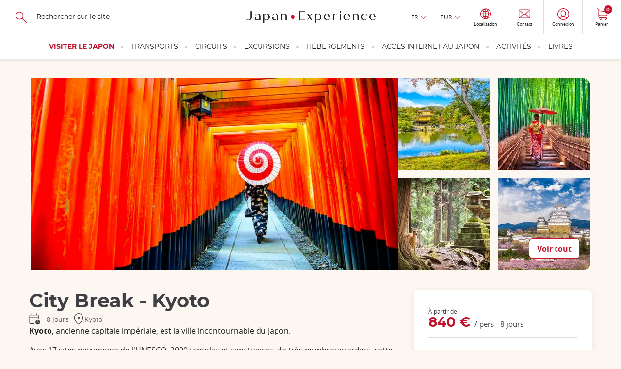

--- FILE ---
content_type: text/html; charset=UTF-8
request_url: https://www.japan-experience.com/fr/circuits/liberte/city-break-kyoto
body_size: 38677
content:
<!DOCTYPE html><html lang="fr" dir="ltr" prefix="og: https://ogp.me/ns#"><head><meta charset="utf-8" /><meta name="description" content="N°1 voyagiste Japon · Circuit en liberté · 8 jours · A partir de 590€/pers · Kyoto et sa région : Osaka, Nara · Hôtel, transports, visite guidée..." /><link rel="canonical" href="https://www.japan-experience.com/fr/circuits/liberte/city-break-kyoto" /><meta name="robots" content="max-image-preview:large" /><meta property="og:url" content="https://www.japan-experience.com/fr/circuits/liberte/city-break-kyoto" /><meta property="og:title" content="City Break - Kyoto" /><meta property="og:description" content="Kyoto, ancienne capitale impériale, est la ville incontournable du Japon.Avec 17 sites patrimoine de l&#039;UNESCO, 2000 temples et sanctuaires, de très nombreux jardins, cette ville n&#039;en finit pas de fasciner ceux qui l&#039;explorent. Visiter Kyoto est l&#039;occasion de découvrir l&#039;âme japonaise sous toutes ses facettes !Ce circuit city break d&#039;une semaine inclut un pass transport et une visite guidée." /><meta property="og:image" content="https://www.japan-experience.com/sites/default/files/styles/scale_crop_420x232/public/images/2021-08/Kyoto%20-%20Fushimi%20Inari%20-%20123RF%20_%20bee32_4.jpg.webp?itok=ywJSIi9k" /><meta name="twitter:title" content="City Break - Kyoto" /><meta name="twitter:description" content="Kyoto, ancienne capitale impériale, est la ville incontournable du Japon.Avec 17 sites patrimoine de l&#039;UNESCO, 2000 temples et sanctuaires, de très nombreux jardins, cette ville n&#039;en finit pas de fasciner ceux qui l&#039;explorent. Visiter Kyoto est l&#039;occasion de découvrir l&#039;âme japonaise sous toutes ses facettes !Ce circuit city break d&#039;une semaine inclut un pass transport et une visite guidée." /><meta name="twitter:image" content="https://www.japan-experience.com/sites/default/files/styles/scale_crop_420x232/public/images/2021-08/Kyoto%20-%20Fushimi%20Inari%20-%20123RF%20_%20bee32_4.jpg.webp?itok=ywJSIi9k" /><link rel="alternate" hreflang="x-default" href="https://www.japan-experience.com/tours/self-guided/city-break-kyoto-tour" /><link rel="alternate" hreflang="en" href="https://www.japan-experience.com/tours/self-guided/city-break-kyoto-tour" /><link rel="alternate" hreflang="fr" href="https://www.japan-experience.com/fr/circuits/liberte/city-break-kyoto" /><link rel="alternate" hreflang="de" href="https://www.japan-experience.com/de/rundreisen/individualreisen/staedtereise-kyoto" /><link rel="alternate" hreflang="it" href="https://www.japan-experience.com/it/tour/individuali/visita-della-citta-kyoto" /><link rel="alternate" hreflang="es" href="https://www.japan-experience.com/es/circuitos/individuales/escapada-urbana-visita-a-kioto" /><meta name="MobileOptimized" content="width" /><meta name="HandheldFriendly" content="true" /><meta name="viewport" content="width=device-width, initial-scale=1.0" /><script type="application/ld+json">{"@context": "https://schema.org","@graph": [{"@type": "Organization","@id": "JapanExperience","url": "https://www.japan-experience.com","description": "Japan Experience, an unique experience","name": "Japan Experience","telephone": "+44 (0)20 3514 6932","image": {"@type": "ImageObject","representativeOfPage": "False","url": "https://www.japan-experience.com/sites/default/files/styles/scale_crop_780x364/public/images/2022-11/JAPANEXPERIENCE-01.jpg","width": "780","height": "364"},"address": {"@type": "PostalAddress","streetAddress": "30 rue Sainte Anne","addressLocality": "Paris","addressRegion": "Ile de France","postalCode": "75001","addressCountry": "FRANCE"},"geo": {"@type": "GeoCoordinates","latitude": "48.86640992259865","longitude": "2.335626742469547"},"brand": {"@type": "Brand","@id": "Japan Experience","name": "Japan Experience","description": ["Japan Experience","far more than a trip"],"url": "https://www.japan-experience.com"}},{"@type": "Product","name": "City Break - Kyoto","url": "https://www.japan-experience.com/fr/circuits/liberte/city-break-kyoto","description": "Kyoto, ancienne capitale impériale, est la ville incontournable du Japon.Avec 17 sites patrimoine de l\u0027UNESCO, 2000 temples et sanctuaires, de très nombreux jardins, cette ville n\u0027en finit pas de fasciner ceux qui l\u0027explorent. Visiter Kyoto est l\u0027occasion de découvrir l\u0027âme japonaise sous toutes ses facettes !Ce circuit city break d\u0027une semaine inclut un pass transport et une visite guidée.","category": "Circuits en liberté","image": {"@type": "ImageObject","representativeOfPage": "False","url": "https://www.japan-experience.com/sites/default/files/styles/scale_crop_420x232/public/images/2021-08/Kyoto%20-%20Fushimi%20Inari%20-%20123RF%20_%20bee32_4.jpg.webp?itok=ywJSIi9k","width": "420","height": "232"},"offers": {"@type": "Offer","@id": "684","price": "840","lowPrice": "840","highPrice": "840","priceCurrency": "EUR","url": "https://www.japan-experience.com/fr/circuits/liberte/city-break-kyoto","availability": "https://schema.org/OnlineOnly","category": "Circuits en liberté"},"sku": "TOU-SGT-CBK","brand": {"@type": "Brand","@id": "Japan Experience","name": "Japan Experience","description": ["Japan Experience","far more than a trip"],"url": "https://www.japan-experience.com/"}},{"@id": "City Break - Kyoto","description": "City Break - Kyoto","breadcrumb": {"@type": "BreadcrumbList","itemListElement": [{"@type": "ListItem","position": 1,"name": "Accueil","item": "https://www.japan-experience.com/fr"},{"@type": "ListItem","position": 2,"name": "Circuits","item": "https://www.japan-experience.com/fr/circuits"},{"@type": "ListItem","position": 3,"name": "Liberté","item": "https://www.japan-experience.com/fr/circuits/liberte"},{"@type": "ListItem","position": 4,"name": "City Break - Kyoto","item": "https://www.japan-experience.com/fr/circuits/liberte/city-break-kyoto"}]},"author": {"@type": "Organization","@id": "JapanExperience","name": "Japan Experience","url": "https://www.japan-experience.com"},"publisher": {"@type": "Organization","@id": "JapanExperience","name": "Japan Experience","url": "https://www.japan-experience.com"},"inLanguage": "fr/"},{"@type": "WebSite","@id": "www.japan-experience.com","name": "www.japan-experience.com","url": "https://www.japan-experience.com/frfr/","potentialAction": {"@type": "SearchAction","target": {"@type": "EntryPoint","urlTemplate": "https://www.japan-experience.com/fr/search-page?q={search_term_string}","actionPlatform": ["http://schema.org/DesktopWebPlatform","http://schema.org/MobileWebPlatform","http://schema.org/IOSPlatform"],"inLanguage": "fr/"},"query": "https://www.japan-experience.com/fr/search-page?q={search_term_string}","query-input": "required name=search_term_string"},"publisher": {"@type": "Organization","@id": "JapanExperience","name": "Japan Experience","url": "https://www.japan-experience.com"},"inLanguage": "fr/"}]
}</script><link rel="preload" as="image" href="https://www.japan-experience.com/sites/default/files/styles/scale_crop_190x190/public/images/2021-07/Himeji%20-%20Castle%20Sakura%20-%20123RF%20_%20Sean%20Pavone_0.jpg.webp?itok=-Jx7nYQ5" /><link rel="preload" as="image" href="https://www.japan-experience.com/sites/default/files/styles/scale_crop_190x190/public/images/2021-04/Nara%20-%20Deers%20and%20Lanters%20-%20%23Nature%20-%20123RF%20OK%20Paid%20-%20Photo%2063588362%20-%20Credit%20Jane%20Rix.jpg.webp?itok=IRXN0Vri" /><link rel="preload" as="image" href="https://www.japan-experience.com/sites/default/files/styles/scale_crop_190x190/public/images/2021-04/Kyoto%20-%20Arashiyama%20bamboo%20grove%20-%20woman%20-%20123RF%20%3A%20Tawatchai%20Prakobkit.jpg.webp?itok=pf6MDV8e" /><link rel="preload" as="image" href="https://www.japan-experience.com/sites/default/files/styles/scale_crop_190x190/public/images/2021-08/Kyoto%20-%20Kinkakuji%20-%20123RF%20_%20Siraphol_0.jpg.webp?itok=T_Bc4Ru0" /><link rel="preload" as="image" imagesrcset="/sites/default/files/styles/scale_crop_500x250/public/images/2021-08/Kyoto%20-%20Fushimi%20Inari%20-%20123RF%20_%20bee32_0.jpg.webp?itok=ze7ZHWEj 500w, /sites/default/files/styles/scale_crop_800x400/public/images/2021-08/Kyoto%20-%20Fushimi%20Inari%20-%20123RF%20_%20bee32_0.jpg.webp?itok=2ngA620W 800w, /sites/default/files/styles/scale_crop_1600x800/public/images/2021-08/Kyoto%20-%20Fushimi%20Inari%20-%20123RF%20_%20bee32_0.jpg.webp?itok=p8DPpTTn 1600w" type="image/webp" imagesizes="(min-width: 31.1875rem) 800px" /><link rel="icon" href="/themes/custom/japan_common/favicon_rouge.ico" type="image/vnd.microsoft.icon" /><title>Circuit au Japon - City Break Kyoto | Japan Experience</title><link rel="stylesheet" media="all" href="/sites/default/files/css/css_dpj71URI8GB0kdT4NqmuO-kFx2vXy9RebWv9fNjrSfw.css?delta=0&amp;language=fr&amp;theme=japan_common&amp;include=eJx1jkEKQyEMBS9kf44k8RuqEjUkscWevh-6KBS6Gt5s3jQUHPGcvc8BH9zMN5OFRpHxtWNalTMp_OwgqHhXlGKQdQny8TXHGrISVyuUgxHqWSJKjbh8Xi_C5AR_fLBtTh0SGoUHt6tuOA0He1YhbfYGWXZH4Q" onload="this.media=&#039;all&#039;" /><link rel="stylesheet" media="all" href="/themes/custom/japan_common/build/css/styles.css?t8w8ez" as="style" /><link rel="stylesheet" media="all" href="/sites/default/files/css/css_gyfL2st2iMSY40-8ArHj5etOcTBj3XdVZnlrWreY4OI.css?delta=2&amp;language=fr&amp;theme=japan_common&amp;include=eJx1jkEKQyEMBS9kf44k8RuqEjUkscWevh-6KBS6Gt5s3jQUHPGcvc8BH9zMN5OFRpHxtWNalTMp_OwgqHhXlGKQdQny8TXHGrISVyuUgxHqWSJKjbh8Xi_C5AR_fLBtTh0SGoUHt6tuOA0He1YhbfYGWXZH4Q" /><script type="application/json" data-drupal-selector="drupal-settings-json">{"path":{"baseUrl":"\/","pathPrefix":"fr\/","currentPath":"product\/684","currentPathIsAdmin":false,"isFront":false,"currentLanguage":"fr"},"pluralDelimiter":"\u0003","suppressDeprecationErrors":true,"gtag":{"tagId":"","consentMode":true,"otherIds":[],"events":[],"additionalConfigInfo":[]},"ajaxPageState":{"libraries":"[base64]","theme":"japan_common","theme_token":null},"ajaxTrustedUrl":{"https:\/\/japan-experience.us10.list-manage.com\/subscribe\/post?u=c841162e164abb455e3dbf4a9\u0026id=557b4b55b4":true,"form_action_p_pvdeGsVG5zNF_XLGPTvYSKCf43t8qZYSwcfZl2uzM":true},"gtm":{"tagId":null,"settings":{"data_layer":"dataLayer","include_classes":false,"allowlist_classes":"google\nnonGooglePixels\nnonGoogleScripts\nnonGoogleIframes","blocklist_classes":"customScripts\ncustomPixels","include_environment":false,"environment_id":"","environment_token":""},"tagIds":["GTM-WFVTTVK"]},"dataLayer":{"defaultLang":"en","languages":{"en":{"id":"en","name":"Anglais","direction":"ltr","weight":-9},"fr":{"id":"fr","name":"Fran\u00e7ais","direction":"ltr","weight":-8},"de":{"id":"de","name":"Allemand","direction":"ltr","weight":-7},"it":{"id":"it","name":"Italian","direction":"ltr","weight":-6},"es":{"id":"es","name":"Espagnol","direction":"ltr","weight":-5}}},"je_lazy_builder":{"url":"\/fr\/je_lazy_builder\/replace"},"vljCart":{"cartCountUrl":"\/fr\/cart\/ajax\/count"},"vlj_commons":{"theme_path":"themes\/custom\/japan_common"},"search_api_autocomplete":{"autocomplete_with_solr":{"auto_submit":true}},"je_amplitude":{"brand":"je","currency":"eur","pageview":{"event":"page_view","page_environment":"production","page_language":"fr","page_location":"https:\/\/www.japan-experience.com\/fr\/circuits\/liberte\/city-break-kyoto","user_login_status":"unlogged","page_title":"city break - kyoto","page_template":"product detail page","product_id":"tou-sgt-cbk","page_category":"tours","page_category2":"self-guided tours"}},"amplitude_deviceId":"761e377e-12e8-4d45-9b03-67fef856daac","experiment_key":"e456f310e979385762c013d6d9657012","amplitude_userId":null,"popin_market_url":"https:\/\/www.japan-experience.com\/fr\/market-popin-block","csp":{"nonce":"W0TJ8ZeaNeNFmFEC2m5k7Q"},"user":{"uid":0,"permissionsHash":"aa45b1fef1a2e7ee4920f8011293bfe86c3bf63bc3d8fb459923253be45a9a0b"}}</script><script src="/sites/default/files/minifyjs/core/misc/drupalSettingsLoader.min.js?v=11.3.1" data-cookieconsent="ignore"></script><script src="/sites/default/files/minifyjs/modules/contrib/google_tag/js/gtag.min.js?t8w8ez"></script><script src="/sites/default/files/minifyjs/modules/contrib/google_tag/js/gtm.min.js?t8w8ez"></script><script
async
id="Cookiebot"
src="https://consent.cookiebot.com/uc.js"
data-culture="fr"
data-cbid="35b3dc8b-7331-4121-9f1e-a3154d39e5d0"
type="text/javascript"
>
</script><script>
const AmplitudeCookie = {
name: 'amplitude_device_id',
expiryDays: 365,
set: function(value) {
const d = new Date();
d.setTime(d.getTime() + (this.expiryDays * 24 * 60 * 60 * 1000));
const expires = "expires=" + d.toUTCString();
document.cookie = this.name + "=" + value + ";" + expires + ";path=/;SameSite=Lax";
},
get: function() {
const name = this.name + "=";
const ca = document.cookie.split(';');
for(let i = 0; i < ca.length; i++) {
let c = ca[i];
while (c.charAt(0) === ' ') {
c = c.substring(1);
}
if (c.indexOf(name) === 0) {
return c.substring(name.length, c.length);
}
}
return null;
},
getOrCreate: function() {
let deviceId = this.get();
if (!deviceId) {
deviceId = 'xxxxxxxx-xxxx-4xxx-yxxx-xxxxxxxxxxxx'.replace(/[xy]/g, function(c) {
const r = Math.random() * 16 | 0;
const v = c === 'x' ? r : (r & 0x3 | 0x8);
return v.toString(16);
});
this.set(deviceId);
}
return deviceId;
}
};
window.AmplitudeCookieDeviceId = AmplitudeCookie.getOrCreate();
</script><script>
window.addEventListener('load',() => {
var marketingConsent = (window.Cookiebot.hasResponse === false && !window.Cookiebot.consentId)
? true
: window.Cookiebot.consent.marketing;
window.addEventListener('CookiebotOnAccept', function (e) {
if (window.Cookiebot.consent.marketing !== marketingConsent && window.Cookiebot.consent.marketing === true) {
window.location.reload();
} else {
marketingConsent = window.Cookiebot.consent.marketing;
}
});
window.addEventListener('CookiebotOnDecline', function (e) {
marketingConsent = window.Cookiebot.consent.marketing;
});
});
</script><script
async
type="text/javascript"
src="https://cdn.eu.amplitude.com/script/e456f310e979385762c013d6d9657012.experiment.js">
</script><script>
(function(h,o,u,n,d) {
h=h[d]=h[d]||{q:[],onReady:function(c){h.q.push(c)}}
d=o.createElement(u);d.async=1;d.src=n
n=o.getElementsByTagName(u)[0];n.parentNode.insertBefore(d,n)
})(window,document,'script','https://www.datadoghq-browser-agent.com/eu1/v6/datadog-rum.js','DD_RUM')
window.DD_RUM.onReady(function() {
window.DD_RUM.init({
clientToken: 'pub0b77407528e7d1ab2e0d78232971e756',
applicationId: 'f0b35860-3a55-47da-90dc-defd979ec2d3',
site: 'datadoghq.eu',
service: 'drupal',
env: 'prod',
version: '2.0.34',
sessionSampleRate: 10,
sessionReplaySampleRate: 0,
trackResources: true,
trackLongTasks: true,
trackUserInteractions: true,
enablePrivacyForActionName: true,
trackBfcacheViews: true,
defaultPrivacyLevel: 'mask-user-input',
});
})
</script></head><body class="japan-experience u-color-bg-light-beige path-product"><a href="#main-content" class="vlj-skipLink visually-hidden focusable skip-link"> Skip to main content</a><noscript><iframe src="https://tagging.japan-experience.com/ns.html?id=GTM-WFVTTVK"
height="0" width="0" style="display:none;visibility:hidden"></iframe></noscript><div class="dialog-off-canvas-main-canvas" data-off-canvas-main-canvas><div class="u-mask"> <img width="1" height="1" src="/themes/custom/japan_common/build/svg/common.svg" alt="common svg" title="common svg"/></div><div class="layout-container __stickyPadding"><div class="vlj-stickyHeader" style="opacity:0;"> <header role="banner" class="vlj-header"><div class="vlj-header-search"> <button class="vlj-header-burgerCta"> <span class="vlj-header-burgerCta-default">Menu</span> <span class="vlj-header-burgerCta-close u-d-none">Fermer</span> </button><div class="js-reflow-search vlj-header-search-reflow"><div class="js-domFlow-source vlj-header-search-source" data-flow="js-flow-search" data-reflow="js-reflow-search"><form class="search-header-form vlj-header-search-form" data-drupal-selector="search-header-form" action="/fr/circuits/liberte/city-break-kyoto" method="post" id="search-header-form" accept-charset="UTF-8"> <svg width="24" height="24" focusable="false" aria-hidden="true" class="vlj-header-ico"> <use href="/themes/custom/japan_common/build/svg/common.svg#search-icon"/> </svg><div class="js-form-item form-item js-form-type-search-api-autocomplete form-item-search js-form-item-search form-no-label"> <input class="vlj-header-search-form-input form-autocomplete form-text" id="header_search" data-drupal-selector="edit-search" data-search-api-autocomplete-search="autocomplete_with_solr" data-autocomplete-path="/fr/search_api_autocomplete/autocomplete_with_solr" type="text" name="search" value="" size="60" maxlength="128" placeholder="Rechercher sur le site" /></div> <input autocomplete="off" data-drupal-selector="form-z9hxccm1uukhqlpry-phyhzykyq5jiv6luuibtrbh4" type="hidden" name="form_build_id" value="form-_Z9HXCcm1UuKhQLPRY-pHYhZyKyq5jiv6LuUiBTrBH4" /> <input data-drupal-selector="edit-search-header-form" type="hidden" name="form_id" value="search_header_form" /><div data-drupal-selector="edit-actions" class="form-actions js-form-wrapper form-wrapper" id="edit-actions"><div class="u-align-center u-mg-t-m"> <input class="u-mask button js-form-submit form-submit vlj-cta" tabindex="-1" data-drupal-selector="edit-submit" type="submit" id="edit-submit" name="op" value="Recherche" /></div></div></form></div></div></div> <a href="/fr" class="vlj-header-logo"> <svg width="532" height="53" focusable="false" aria-hidden="true" class="vlj-header-logo-ico"><title>Japan Experience</title> <use href="/themes/custom/japan_common/build/svg/common.svg#japan-experience"/> </svg> </a><div class="vlj-header-infos"><div class="js-reflow-infos vlj-header-infos-reflow"><div class="js-domFlow-source vlj-header-infos-source" data-flow="js-flow-infos" data-reflow="js-reflow-infos"><div class="vlj-header-expand js-expand __hover"> <button class="vlj-header-expand-cta js-expand-cta" role="heading" aria-controls="panel-language">FR</button><div class="vlj-header-expand-panel js-expand-panel" role="navigation" id="panel-language" aria-hidden="true"><ul class="links"><li data-drupal-language="en" data-drupal-link-system-path="product/684"><span id="lang-en" class="language-link" data-olwr="dWdnY2Y6Ly9qamoud25jbmEtcmtjcmV2cmFwci5wYnovZ2JoZWYvZnJ5cy10aHZxcnEvcHZnbC1vZXJueC14bGJnYi1nYmhl">English</span></li><li data-drupal-language="de" data-drupal-link-system-path="product/684"><span id="lang-de" class="language-link" data-olwr="dWdnY2Y6Ly9qamoud25jbmEtcmtjcmV2cmFwci5wYnovcXIvZWhhcWVydmZyYS92YXF2aXZxaG55ZXJ2ZnJhL2ZnbnJxZ3JlcnZmci14bGJnYg==">Deutsch</span></li><li data-drupal-language="it" data-drupal-link-system-path="product/684"><span id="lang-it" class="language-link" data-olwr="dWdnY2Y6Ly9qamoud25jbmEtcmtjcmV2cmFwci5wYnovdmcvZ2JoZS92YXF2aXZxaG55di9pdmZ2Z24tcXJ5eW4tcHZnZ24teGxiZ2I=">Italian</span></li><li data-drupal-language="es" data-drupal-link-system-path="product/684"><span id="lang-es" class="language-link" data-olwr="dWdnY2Y6Ly9qamoud25jbmEtcmtjcmV2cmFwci5wYnovcmYvcHZlcGh2Z2JmL3ZhcXZpdnFobnlyZi9yZnBuY25xbi1oZW9uYW4taXZmdmduLW4teHZiZ2I=">Español</span></li></ul></div></div><div id="block-currencyswitcher"><div class="vlj-header-expand js-expand __hover" data-currency-switcher> <button class="vlj-header-expand-cta js-expand-cta" role="heading" aria-controls="panel-currency" data-currency-display>EUR</button><div class="vlj-header-expand-panel js-expand-panel" role="navigation" id="panel-currency" aria-hidden="true"><ul class="links"><li><span id="currency-EUR" data-olwr="dWdnY2Y6Ly9qamoud25jbmEtcmtjcmV2cmFwci5wYnovc2UvcHZlcGh2Z2YveXZvcmVnci9wdmdsLW9lcm54LXhsYmdiP3BoZWVyYXBsPVJIRQ==">EUR</span></li><li><span id="currency-USD" data-olwr="dWdnY2Y6Ly9qamoud25jbmEtcmtjcmV2cmFwci5wYnovc2UvcHZlcGh2Z2YveXZvcmVnci9wdmdsLW9lcm54LXhsYmdiP3BoZWVyYXBsPUhGUQ==">USD</span></li><li><span id="currency-GBP" data-olwr="dWdnY2Y6Ly9qamoud25jbmEtcmtjcmV2cmFwci5wYnovc2UvcHZlcGh2Z2YveXZvcmVnci9wdmdsLW9lcm54LXhsYmdiP3BoZWVyYXBsPVRPQw==">GBP</span></li><li><span id="currency-AUD" data-olwr="dWdnY2Y6Ly9qamoud25jbmEtcmtjcmV2cmFwci5wYnovc2UvcHZlcGh2Z2YveXZvcmVnci9wdmdsLW9lcm54LXhsYmdiP3BoZWVyYXBsPU5IUQ==">AUD</span></li><li><span id="currency-JPY" data-olwr="dWdnY2Y6Ly9qamoud25jbmEtcmtjcmV2cmFwci5wYnovc2UvcHZlcGh2Z2YveXZvcmVnci9wdmdsLW9lcm54LXhsYmdiP3BoZWVyYXBsPVdDTA==">JPY</span></li><li><span id="currency-CHF" data-olwr="dWdnY2Y6Ly9qamoud25jbmEtcmtjcmV2cmFwci5wYnovc2UvcHZlcGh2Z2YveXZvcmVnci9wdmdsLW9lcm54LXhsYmdiP3BoZWVyYXBsPVBVUw==">CHF</span></li><li><span id="currency-CAD" data-olwr="dWdnY2Y6Ly9qamoud25jbmEtcmtjcmV2cmFwci5wYnovc2UvcHZlcGh2Z2YveXZvcmVnci9wdmdsLW9lcm54LXhsYmdiP3BoZWVyYXBsPVBOUQ==">CAD</span></li><li><span id="currency-NOK" data-olwr="dWdnY2Y6Ly9qamoud25jbmEtcmtjcmV2cmFwci5wYnovc2UvcHZlcGh2Z2YveXZvcmVnci9wdmdsLW9lcm54LXhsYmdiP3BoZWVyYXBsPUFCWA==">NOK</span></li><li><span id="currency-SEK" data-olwr="dWdnY2Y6Ly9qamoud25jbmEtcmtjcmV2cmFwci5wYnovc2UvcHZlcGh2Z2YveXZvcmVnci9wdmdsLW9lcm54LXhsYmdiP3BoZWVyYXBsPUZSWA==">SEK</span></li><li><span id="currency-DKK" data-olwr="dWdnY2Y6Ly9qamoud25jbmEtcmtjcmV2cmFwci5wYnovc2UvcHZlcGh2Z2YveXZvcmVnci9wdmdsLW9lcm54LXhsYmdiP3BoZWVyYXBsPVFYWA==">DKK</span></li><li><span id="currency-PLN" data-olwr="dWdnY2Y6Ly9qamoud25jbmEtcmtjcmV2cmFwci5wYnovc2UvcHZlcGh2Z2YveXZvcmVnci9wdmdsLW9lcm54LXhsYmdiP3BoZWVyYXBsPUNZQQ==">PLN</span></li></ul></div></div></div> <button id="vlj-market-popin-button" class="vlj-header-cta __borderLeft"> <svg width="22" height="24" class="vlj-header-ico"> <use href="/themes/custom/japan_common/build/svg/common.svg#world"/> </svg> <span class="vlj-header-cta-text">Localisation</span> </button><div id="vlj-market-popin-container"></div> <nav> <a href="https://help.japan-experience.com/hc/fr" data-title="contact" class="vlj-header-cta __borderLeft je-amplitude-header-link"> <svg width="24" height="19" focusable="false" aria-hidden="true" class="vlj-header-ico"> <use href="/themes/custom/japan_common/build/svg/common.svg#mail"/> </svg> <span class="vlj-header-cta-text">Contact</span> </a></nav><div id="block-useractionblock"><div data-user-action-block data-directory="themes/custom/japan_common" data-loading style="opacity: 0.5; height: 100%"> <span class="vlj-header-cta __borderLeft"> <svg width="24" height="19" focusable="false" aria-hidden="true" class="vlj-header-ico"> <use href="/themes/custom/japan_common/build/svg/common.svg#user"/> </svg> </span></div></div></div></div><div id="block-cartheaderblock"> <a href="https://www.japan-experience.com/fr/cart" data-title="cart" class="vlj-header-cta __borderLeftLargeScreen je-amplitude-header-link"> <svg width="22" height="24" focusable="false" aria-hidden="true" class="vlj-header-ico"> <use href="/themes/custom/japan_common/build/svg/common.svg#cart"/> </svg> <span class="vlj-header-cta-text">Panier</span> <span class="vlj-header-cta-notif"><span data-cart-count="0">0</span></span></a></div></div> </header> <nav><div class="vlj-mainNav"><div class="js-flow-search vlj-header-search-flow"></div> <nav class="vlj-mainNav-list vlj-accordion __overflow-y " data-multiselectable="false"><p role="heading" class="vlj-mainNav-category __highlight"> <button class="vlj-accordion-cta vlj-mainNav-category-cta" id="tab-header-76" aria-controls="panel-header-76">Visiter le Japon </button></p><div class="vlj-mainNav-subLevel vlj-accordion-panel" data-level0="visiting japan" id="panel-header-76" aria-labelledby="tab-header-76" aria-hidden="true"> <button class="vlj-mainNav-returnCta">Visiter le Japon</button><ul class="__onLeftSide vlj-mainNav-subLevel-listCat"><li class="level1-list" data-level1="all about japan" data-url="https://www.japan-experience.com/all-about-japan"><div class="vlj-mainNav-subLevel-ico"> <img loading="lazy" aria-hidden="true" src="/sites/default/files/svg/2023-09/je_icons_menu-17_0.svg"></div> <a href="/fr/decouvrir" class="vlj-mainNav-subLevel-title menu-level-1">Destinations et intérêts </a><ul><li data-level2="explore the cities of japan" data-url="https://www.japan-experience.com/all-about-japan/cities"> <a href="/fr/decouvrir/villes" class="vlj-mainNav-subLevel-link menu-level-2">Explorez les villes de l&#039;archipel</a></li><li data-level2="discovering japan: our topic by topic guide to japan" data-url="https://www.japan-experience.com/all-about-japan/interests"> <a href="/fr/decouvrir/themes" class="vlj-mainNav-subLevel-link menu-level-2">Le meilleur du Japon par thèmes</a></li><li data-level2="faces of japan" data-url="https://www.japan-experience.com/faces-of-japan"> <a href="/fr/faces-of-japan" class="vlj-mainNav-subLevel-link menu-level-2">Faces of Japan </a></li></ul></li><li class="level1-list" data-level1="plan your trip" data-url="https://www.japan-experience.com/plan-your-trip"><div class="vlj-mainNav-subLevel-ico"> <img loading="lazy" aria-hidden="true" src="/sites/default/files/svg/2023-09/je_icons_menu-18_0.svg"></div> <a href="/fr/preparer-son-voyage-au-japon" class="vlj-mainNav-subLevel-title menu-level-1">Préparer son voyage au Japon</a><ul><li data-level2="before you travel" data-url="https://www.japan-experience.com/plan-your-trip/to-know/before-you-travel"> <a href="/fr/preparer-voyage/savoir/avant-de-partir" class="vlj-mainNav-subLevel-link menu-level-2">Avant de partir</a></li><li data-level2="travelling in japan: guide and advice" data-url="https://www.japan-experience.com/plan-your-trip/to-know/traveling-japan"> <a href="/fr/preparer-voyage/savoir/voyager-au-japon" class="vlj-mainNav-subLevel-link menu-level-2">Voyager au Japon</a></li><li data-level2="to know about japan" data-url="https://www.japan-experience.com/plan-your-trip/to-know"> <a href="/fr/preparer-voyage/savoir" class="vlj-mainNav-subLevel-link menu-level-2">Tout savoir sur le Japon</a></li><li data-level2="our thematic guides" data-url="https://www.japan-experience.com/our-thematic-guides"> <a href="/fr/nos-dossiers-thematiques" class="vlj-mainNav-subLevel-link menu-level-2">Nos dossiers thématiques</a></li></ul></li><li class="level1-list" data-level1="travel by train" data-url="https://www.japan-experience.com/travel-by-train"><div class="vlj-mainNav-subLevel-ico"> <img loading="lazy" aria-hidden="true" src="/sites/default/files/svg/2024-01/jrp_traintickets-05.svg"></div> <a href="/fr/voyager-en-train" class="vlj-mainNav-subLevel-title menu-level-1">Voyager en train</a><ul><li data-level2="taking the shinkansen" data-url="https://www.japan-experience.com/plan-your-trip/travel-by-train/shinkansen"> <a href="/fr/preparer-voyage/voyager-en-train/shinkansen" class="vlj-mainNav-subLevel-link menu-level-2">Prendre le Shinkansen</a></li><li data-level2="train itineraries in japan" data-url="https://www.japan-experience.com/plan-your-trip/travel-by-train/japan-itineraries"> <a href="/fr/preparer-voyage/voyager-en-train/itineraires-japon" class="vlj-mainNav-subLevel-link menu-level-2">Les itinéraires à faire au Japon</a></li><li data-level2="unique trains in japan" data-url="https://www.japan-experience.com/plan-your-trip/travel-by-train/unique-trains"> <a href="/fr/preparer-voyage/voyager-en-train/unique-trains-japan-rail-pass" class="vlj-mainNav-subLevel-link menu-level-2">Les trains uniques au Japon</a></li></ul></li></ul></div><p role="heading" class="vlj-mainNav-category"> <button class="vlj-accordion-cta vlj-mainNav-category-cta" id="tab-header-71" aria-controls="panel-header-71">Transports </button></p><div class="vlj-mainNav-subLevel vlj-accordion-panel" data-level0="transportation" id="panel-header-71" aria-labelledby="tab-header-71" aria-hidden="true"> <button class="vlj-mainNav-returnCta">Transports</button><ul class="vlj-mainNav-subLevel-listCat"><li class="level1-list" data-level1="japan rail pass" data-url="https://www.japan-experience.com/fr/transports/japan-rail-pass"><div class="vlj-mainNav-subLevel-ico"> <img loading="lazy" aria-hidden="true" src="/sites/default/files/svg/2023-09/je_icons_menu-19.svg"></div> <a href="https://www.japan-experience.com/fr/transports/japan-rail-pass" class="vlj-mainNav-subLevel-title menu-level-1">Japan Rail Pass</a><ul><li data-level2="japan rail pass" data-url="https://www.japan-experience.com/transportation/japan-rail-pass"> <a href="/fr/transports/japan-rail-pass" class="vlj-mainNav-subLevel-link menu-level-2 vlj-product-link" id="product-link-id-88">Japan Rail Pass</a></li><li data-level2="jrp care" data-url="https://www.japan-experience.com/transportation/japan-rail-pass/jrp-care"> <a href="/fr/transports/japan-rail-pass/jrp-care" class="vlj-mainNav-subLevel-link menu-level-2">JRP Care</a></li></ul></li><li class="level1-list" data-level1="train tickets in japan" data-url="https://www.japan-experience.com/transportation/train-tickets"><div class="vlj-mainNav-subLevel-ico"> <img loading="lazy" aria-hidden="true" src="/sites/default/files/svg/2024-01/jrp_traintickets-05.svg"></div> <a href="/fr/transports/billets-train-japon" class="vlj-mainNav-subLevel-title menu-level-1">Billets de train</a><ul><li data-level2="tokyo to kyoto" data-url="https://www.japan-experience.com/transportation/train-tickets/train-ticket-tokyo-kyoto"> <a href="/fr/transports/billets-train-japon/billet-train-tokyo-kyoto" class="vlj-mainNav-subLevel-link menu-level-2 vlj-product-link" id="product-link-id-1163">Tokyo à Kyoto </a></li><li data-level2="tokyo to osaka" data-url="https://www.japan-experience.com/transportation/train-tickets/train-ticket-tokyo-osaka"> <a href="/fr/transports/billets-train-japon/billet-train-tokyo-osaka" class="vlj-mainNav-subLevel-link menu-level-2 vlj-product-link" id="product-link-id-1180">Tokyo à Osaka</a></li><li data-level2="tokyo to hiroshima" data-url="https://www.japan-experience.com/transportation/train-tickets/train-ticket-tokyo-hiroshima"> <a href="/fr/transports/billets-train-japon/billet-train-tokyo-hiroshima" class="vlj-mainNav-subLevel-link menu-level-2 vlj-product-link" id="product-link-id-1184">Tokyo à Hiroshima</a></li><li data-level2="tokyo to kanazawa" data-url="https://www.japan-experience.com/transportation/train-tickets/train-tickets-from-tokyo-to-kanazawa"> <a href="/fr/transports/billets-train-japon/billet-train-tokyo-kanazawa" class="vlj-mainNav-subLevel-link menu-level-2 vlj-product-link" id="product-link-id-1167">Tokyo à Kanazawa</a></li><li data-level2="kyoto to hiroshima" data-url="https://www.japan-experience.com/transportation/train-tickets/train-ticket-kyoto-hiroshima"> <a href="/fr/transports/billets-train-japon/billet-train-kyoto-hiroshima" class="vlj-mainNav-subLevel-link menu-level-2 vlj-product-link" id="product-link-id-1181">Kyoto à Hiroshima</a></li><li data-level2="kyoto to kanazawa" data-url="https://www.japan-experience.com/transportation/train-tickets/train-ticket-kyoto-kanazawa"> <a href="/fr/transports/billets-train-japon/billet-train-kyoto-kanazawa" class="vlj-mainNav-subLevel-link menu-level-2 vlj-product-link" id="product-link-id-1228">Kyoto à Kanazawa</a></li><li data-level2="premium train mizukaze" data-url="https://www.japan-experience.com/transportation/twilight-express-mizukaze-japans-luxury-sleeper-train"> <a href="/fr/transports/twilight-express-mizukaze-japon-train-de-nuit" class="vlj-mainNav-subLevel-link menu-level-2 vlj-product-link" id="product-link-id-1208">Train de luxe MIZUKAZE</a></li><li data-level2="all our train routes" data-url="https://www.japan-experience.com/transportation/train-tickets"> <a href="/fr/transports/billets-train-japon" class="vlj-mainNav-subLevel-link menu-level-2">Tous nos itinéraires en train</a></li></ul></li><li class="level1-list" data-level1="regional rail passes" data-url="https://www.japan-experience.com/transportation/regional-passes"><div class="vlj-mainNav-subLevel-ico"> <img loading="lazy" aria-hidden="true" src="/sites/default/files/svg/2023-09/je_icons_menu-17_0.svg"></div> <a href="/fr/transports/pass-regionaux" class="vlj-mainNav-subLevel-title menu-level-1">Pass Régionaux</a><ul><li data-level2="north japan | hokkaido" data-url="https://www.japan-experience.com/transportation/regional-passes/hokkaido"> <a href="/fr/transports/pass-regionaux/hokkaido" class="vlj-mainNav-subLevel-link menu-level-2">Nord du Japon | Hokkaido</a></li><li data-level2="east japan | tohoku" data-url="https://www.japan-experience.com/transportation/regional-passes/tohoku"> <a href="/fr/transports/pass-regionaux/tohoku" class="vlj-mainNav-subLevel-link menu-level-2">Est du Japon | Tohoku, Tokyo</a></li><li data-level2="mount fuji &amp; around tokyo" data-url="https://www.japan-experience.com/transportation/regional-passes/tokyo-mount-fuji"> <a href="/fr/transports/pass-regionaux/tokyo-mont-fuji" class="vlj-mainNav-subLevel-link menu-level-2">Mont Fuji et autour de Tokyo</a></li><li data-level2="central japan | japanese alps" data-url="https://www.japan-experience.com/transportation/regional-passes/japanese-alps"> <a href="/fr/transports/pass-regionaux/alpes-japonaises" class="vlj-mainNav-subLevel-link menu-level-2">Japon Central | Alpes Japonaises</a></li><li data-level2="kansai | kyoto, osaka, nara" data-url="https://www.japan-experience.com/transportation/regional-passes/kansai-west-japan"> <a href="/fr/transports/pass-regionaux/kansai-ouest-du-japon" class="vlj-mainNav-subLevel-link menu-level-2">Kansai | Kyoto, Osaka, Nara</a></li><li data-level2="west japan | hiroshima" data-url="https://www.japan-experience.com/transportation/regional-passes/kansai-west-japan"> <a href="/fr/transports/pass-regionaux/kansai-ouest-du-japon" class="vlj-mainNav-subLevel-link menu-level-2">Ouest du Japon | Hiroshima</a></li><li data-level2="shikoku | ehime, kochi" data-url="https://www.japan-experience.com/transportation/regional-passes/shikoku"> <a href="/fr/transports/pass-regionaux/shikoku" class="vlj-mainNav-subLevel-link menu-level-2">Shikoku | Ehime, Kochi</a></li><li data-level2="kyushu | fukuoka, beppu" data-url="https://www.japan-experience.com/transportation/regional-passes/kyushu"> <a href="/fr/transports/pass-regionaux/kyushu" class="vlj-mainNav-subLevel-link menu-level-2">Kyushu | Fukuoka, Beppu</a></li></ul></li><li class="level1-list" data-level1="transfers &amp; public transport" data-url="https://www.japan-experience.com/transportation/prepaid-cards"><div class="vlj-mainNav-subLevel-ico"> <img loading="lazy" aria-hidden="true" src="/sites/default/files/svg/2023-09/je_icons_menu-22.svg"></div> <a href="/fr/transports/cartes-prepayees" class="vlj-mainNav-subLevel-title menu-level-1">Transferts et transports en commun</a><ul><li data-level2="tokyo airport transfers" data-url="https://www.japan-experience.com/transportation/airport-transfers/tokyo"> <a href="/fr/transports/transferts-aeroports/tokyo" class="vlj-mainNav-subLevel-link menu-level-2">Transferts aéroport à Tokyo</a></li><li data-level2="kyoto airport transfers" data-url="https://www.japan-experience.com/transportation/airport-transfers/kyoto"> <a href="/fr/transports/transferts-aeroports/kyoto" class="vlj-mainNav-subLevel-link menu-level-2">Transferts aéroport à Kyoto</a></li><li data-level2="osaka airport transfers" data-url="https://www.japan-experience.com/transportation/airport-transfers/osaka"> <a href="/fr/transports/transferts-aeroports/osaka" class="vlj-mainNav-subLevel-link menu-level-2">Transferts aéroport à Osaka</a></li><li data-level2="tokyo subway pass" data-url="https://www.japan-experience.com/fr/transports/cartes-prepayees/pass-metro-tokyo"> <a href="https://www.japan-experience.com/fr/transports/cartes-prepayees/pass-metro-tokyo" class="vlj-mainNav-subLevel-link menu-level-2">Pass Métro Tokyo</a></li><li data-level2="kyoto bus &amp; subway pass" data-url="https://www.japan-experience.com/transportation/prepaid-cards/kyoto-bus-subway-1-day-pass"> <a href="/fr/transports/cartes-prepayees/kyoto-bus-subway-1-day-pass" class="vlj-mainNav-subLevel-link menu-level-2 vlj-product-link" id="product-link-id-893">Pass Bus et Métro Kyoto</a></li><li data-level2="osaka bus &amp; subway pass" data-url="https://www.japan-experience.com/fr/transports/cartes-prepayees/pass-metro-osaka-1-jour/2-jours"> <a href="https://www.japan-experience.com/fr/transports/cartes-prepayees/pass-metro-osaka-1-jour/2-jours" class="vlj-mainNav-subLevel-link menu-level-2">Pass Bus et Métro Osaka</a></li><li data-level2="hiroshima 1-day pass" data-url="https://www.japan-experience.com/transportation/prepaid-cards/hiroshima-tram-ferry-1-day-pass"> <a href="/fr/transports/cartes-prepayees/pass-journalier-pour-le-tramway-et-ferry-dhiroshima" class="vlj-mainNav-subLevel-link menu-level-2 vlj-product-link" id="product-link-id-1312">Pass Tram et Ferry Hiroshima</a></li></ul></li><li class="level1-list" data-level1="driving in japan" data-url="https://www.japan-experience.com/plan-your-trip/thematic-guides/driving-in-japan"><div class="vlj-mainNav-subLevel-ico"> <img loading="lazy" aria-hidden="true" src="/sites/default/files/svg/2023-09/je_icons_menu-23.svg"></div> <a href="/fr/preparer-voyage/dossiers/conduire-au-japon" class="vlj-mainNav-subLevel-title menu-level-1">Conduire au Japon</a><ul><li data-level2="driving license translation" data-url="https://www.japan-experience.com/transportation/driving-licence-translation"> <a href="/fr/transports/traduction-permis-de-conduire" class="vlj-mainNav-subLevel-link menu-level-2 vlj-product-link" id="product-link-id-489">Traduction de permis de conduire </a></li></ul></li></ul></div><p role="heading" class="vlj-mainNav-category"> <button class="vlj-accordion-cta vlj-mainNav-category-cta" id="tab-header-152" aria-controls="panel-header-152">Circuits </button></p><div class="vlj-mainNav-subLevel vlj-accordion-panel" data-level0="tours" id="panel-header-152" aria-labelledby="tab-header-152" aria-hidden="true"> <button class="vlj-mainNav-returnCta">Circuits</button><ul class="vlj-mainNav-subLevel-listCat"><li class="level1-list" data-level1="self-guided tours" data-url="https://www.japan-experience.com/tours/self-guided"><div class="vlj-mainNav-subLevel-ico"> <img loading="lazy" aria-hidden="true" src="/sites/default/files/svg/2023-09/je_icons_menu-18_0.svg"></div> <a href="/fr/circuits/liberte" class="vlj-mainNav-subLevel-title menu-level-1">Circuits en liberté</a><ul><li data-level2="tokyo, mount fuji &amp; kyoto" data-url="https://www.japan-experience.com/tours/self-guided/tokyo-mount-fuji-kyoto"> <a href="/fr/circuits/liberte/tokyo-mt-fuji-kyoto" class="vlj-mainNav-subLevel-link menu-level-2 vlj-product-link" id="product-link-id-688">Tokyo, Mont Fuji &amp; Kyoto</a></li><li data-level2="highlights of japan" data-url="https://www.japan-experience.com/tours/self-guided/highlights-of-japan"> <a href="/fr/circuits/liberte/les-grands-sites-du-japon" class="vlj-mainNav-subLevel-link menu-level-2 vlj-product-link" id="product-link-id-695">Grands sites du Japon</a></li><li data-level2="japan family tour" data-url="https://www.japan-experience.com/tours/self-guided/japan-family-tour"> <a href="/fr/circuits/liberte/japon-en-famille" class="vlj-mainNav-subLevel-link menu-level-2 vlj-product-link" id="product-link-id-855">Japon en famille</a></li><li data-level2="between manga and tradition" data-url="https://www.japan-experience.com/tours/self-guided/between-manga-and-tradition"> <a href="/fr/circuits/liberte/manga-et-traditions" class="vlj-mainNav-subLevel-link menu-level-2 vlj-product-link" id="product-link-id-864">Manga et traditions</a></li><li data-level2="tokyo to okinawa beaches" data-url="https://www.japan-experience.com/tours/self-guided/tokyo-to-okinawa-beaches"> <a href="/fr/circuits/liberte/de-tokyo-aux-plages-dokinawa" class="vlj-mainNav-subLevel-link menu-level-2 vlj-product-link" id="product-link-id-849">De Tokyo aux plages d&#039;Okinawa</a></li><li data-level2="japan itinerary north to south" data-url="https://www.japan-experience.com/tours/self-guided/japan-itinerary-north-to-south"> <a href="/fr/circuits/liberte/larchipel-du-nord-au-sud" class="vlj-mainNav-subLevel-link menu-level-2 vlj-product-link" id="product-link-id-854">L&#039;archipel du Nord au Sud</a></li><li data-level2="chugoku: japan_s secret" data-url="https://www.japan-experience.com/tours/self-guided/chugoku-japans-secret"> <a href="/fr/circuits/liberte/chugoku-japon-secret" class="vlj-mainNav-subLevel-link menu-level-2 vlj-product-link" id="product-link-id-850">Chugoku : Japon secret</a></li><li data-level2="all our self-guided tours..." data-url="https://www.japan-experience.com/fr/produits/circuits?min_price=0&amp;max_price=1000000&amp;min_duration=0&amp;max_duration=99&amp;type=liberty_tour&amp;theme=all_theme"> <a href="https://www.japan-experience.com/fr/produits/circuits?min_price=0&amp;max_price=1000000&amp;min_duration=0&amp;max_duration=99&amp;type=liberty_tour&amp;theme=all_theme" class="vlj-mainNav-subLevel-link __all menu-level-2">Tous nos circuits en liberté...</a></li></ul></li><li class="level1-list" data-level1="small group tours" data-url="https://www.japan-experience.com/tours/group"><div class="vlj-mainNav-subLevel-ico"> <img loading="lazy" aria-hidden="true" src="/sites/default/files/svg/2023-09/je_icons_menu-19.svg"></div> <a href="/fr/circuits/accompagnes" class="vlj-mainNav-subLevel-title menu-level-1">Circuits accompagnés et guidés</a><ul><li data-level2="discover japan" data-url="https://www.japan-experience.com/fr/circuits/accompagnes/decouverte-du-japon"> <a href="https://www.japan-experience.com/fr/circuits/accompagnes/decouverte-du-japon" class="vlj-mainNav-subLevel-link menu-level-2">Découverte du Japon</a></li><li data-level2="japan in a week" data-url="https://www.japan-experience.com/tours/group/japan-in-a-week"> <a href="/fr/circuits/accompagnes/le-japon-en-une-semaine" class="vlj-mainNav-subLevel-link menu-level-2 vlj-product-link" id="product-link-id-1258">Le Japon en une semaine</a></li><li data-level2="route du tokaido" data-url="https://www.japan-experience.com/tours/group/the-tokaido-road"> <a href="/fr/circuits/accompagnes/la-route-du-tokaido" class="vlj-mainNav-subLevel-link menu-level-2 vlj-product-link" id="product-link-id-477">Route du Tokaido</a></li><li data-level2="villes et champs" data-url="https://www.japan-experience.com/tours/group/urban-and-rural-japan"> <a href="/fr/circuits/accompagnes/villes-et-champs" class="vlj-mainNav-subLevel-link menu-level-2 vlj-product-link" id="product-link-id-478">Villes et Champs</a></li><li data-level2="villes et montagnes" data-url="https://www.japan-experience.com/product/479"> <a href="/fr/circuits/accompagnes/villes-et-montagnes" class="vlj-mainNav-subLevel-link menu-level-2 vlj-product-link" id="product-link-id-479">Villes et Montagnes</a></li><li data-level2="A la rencontre des artisans" data-url="https://www.japan-experience.com/product/474"> <a href="/fr/circuits/accompagnes/hors-des-sentiers-battus" class="vlj-mainNav-subLevel-link menu-level-2 vlj-product-link" id="product-link-id-474">À la rencontre des artisans</a></li><li data-level2="our tour guides" data-url="https://www.japan-experience.com/tours/group/our-guides"> <a href="/fr/circuits/accompagnes/nos-accompagnateurs" class="vlj-mainNav-subLevel-link menu-level-2">Nos accompagnateurs</a></li><li data-level2="all our group tours..." data-url="https://www.japan-experience.com/fr/produits/circuits?min_price=0&amp;max_price=1000000&amp;type=guided_tour&amp;theme=all_theme"> <a href="https://www.japan-experience.com/fr/produits/circuits?min_price=0&amp;max_price=1000000&amp;type=guided_tour&amp;theme=all_theme" class="vlj-mainNav-subLevel-link __all menu-level-2">Tous nos circuits accompagnés...</a></li></ul></li><li class="level1-list" data-level1="tailor made tours" data-url="https://www.japan-experience.com/tours/tailor-made"><div class="vlj-mainNav-subLevel-ico"> <img loading="lazy" aria-hidden="true" src="/sites/default/files/svg/2023-09/je_icons_menu-17_0.svg"></div> <a href="/fr/circuits/sur-mesure" class="vlj-mainNav-subLevel-title menu-level-1">Circuits sur-mesure</a><ul><li data-level2="our travel advisors" data-url="https://www.japan-experience.com/tours/tailor-made/our-advisors"> <a href="/fr/circuits/sur-mesure/nos-conseillers" class="vlj-mainNav-subLevel-link menu-level-2">Nos conseillers voyage</a></li><li data-level2="get your quote" data-url="https://umarekawaru.japan-experience.com/fr/formulaire-de-devis-circuit-personnalise"> <a href="https://umarekawaru.japan-experience.com/fr/formulaire-de-devis-circuit-personnalise" class="vlj-mainNav-subLevel-link __all menu-level-2">Obtenez votre devis</a></li></ul></li><li class="level1-list" data-level1="all our tours in japan" data-url="https://www.japan-experience.com/tours"><div class="vlj-mainNav-subLevel-ico"> <img loading="lazy" aria-hidden="true" src="/sites/default/files/svg/2023-09/je_icons_menu-28.svg"></div> <a href="/fr/circuits" class="vlj-mainNav-subLevel-title menu-level-1">Nos circuits au Japon</a><ul><li data-level2="couple tours" data-url="https://www.japan-experience.com/products/tours/couple"> <a href="/fr/produits/circuits/couple" class="vlj-mainNav-subLevel-link menu-level-2">En couple </a></li><li data-level2="essential tours" data-url="https://www.japan-experience.com/products/tours/essential"> <a href="/fr/produits/circuits/essentiels" class="vlj-mainNav-subLevel-link menu-level-2">Essentiels du Japon</a></li><li data-level2="english-speaking guide" data-url="https://www.japan-experience.com/products/tours/english-speaking-guide"> <a href="/fr/produits/circuits/guide-francophone" class="vlj-mainNav-subLevel-link menu-level-2">Guide francophone</a></li><li data-level2="budget tours" data-url="https://www.japan-experience.com/products/tours/budget"> <a href="/fr/produits/circuits/pas-cher" class="vlj-mainNav-subLevel-link menu-level-2">Petit budget </a></li><li data-level2="10-days tours" data-url="https://www.japan-experience.com/products/tours/10-days"> <a href="/fr/produits/circuits/10-jours" class="vlj-mainNav-subLevel-link menu-level-2">Tours 10 jours</a></li><li data-level2="15-day tours" data-url="https://www.japan-experience.com/products/tours/15-days"> <a href="/fr/produits/circuits/15-jours" class="vlj-mainNav-subLevel-link menu-level-2">Tours 15 jours </a></li><li data-level2="3-week tours" data-url="https://www.japan-experience.com/products/tours/3-week"> <a href="/fr/produits/circuits/3-semaines" class="vlj-mainNav-subLevel-link menu-level-2">Tours 3 semaines</a></li><li data-level2="tokyo tours" data-url="https://www.japan-experience.com/products/tours/tokyo"> <a href="/fr/produits/circuits/tokyo" class="vlj-mainNav-subLevel-link menu-level-2">Tours à Tokyo </a></li><li data-level2="all-inclusive tours" data-url="https://www.japan-experience.com/products/tours/all-inclusive"> <a href="/fr/produits/circuits/tout-compris" class="vlj-mainNav-subLevel-link menu-level-2">Tout inclus</a></li></ul></li></ul></div><p role="heading" class="vlj-mainNav-category"> <button class="vlj-accordion-cta vlj-mainNav-category-cta" id="tab-header-392" aria-controls="panel-header-392">Excursions </button></p><div class="vlj-mainNav-subLevel vlj-accordion-panel" data-level0="excursions" id="panel-header-392" aria-labelledby="tab-header-392" aria-hidden="true"> <button class="vlj-mainNav-returnCta">Excursions</button><ul class="__onLeftSide vlj-mainNav-subLevel-listCat"><li class="level1-list" data-level1="our excursions in japan" data-url="https://www.japan-experience.com/excursions"><div class="vlj-mainNav-subLevel-ico"> <img loading="lazy" aria-hidden="true" src="/sites/default/files/svg/2023-09/je_icons_menu-18_0.svg"></div> <a href="/fr/excursions" class="vlj-mainNav-subLevel-title menu-level-1">Nos excursions au Japon</a><ul><li data-level2="bicycle escape: mount fuji and its 5 lakes" data-url="https://www.japan-experience.com/excursions/bicycle-escape-mount-fuji"> <a href="/fr/excursions/escapade-velo-mont-fuji" class="vlj-mainNav-subLevel-link menu-level-2 vlj-product-link" id="product-link-id-1132">Escapade à vélo : Le Mont Fuji et ses 5 lacs</a></li><li data-level2="a natural getaway in yakushima" data-url="https://www.japan-experience.com/excursions/natural-getaway-yakushima"> <a href="/fr/excursions/ascension-montagne-yakushima" class="vlj-mainNav-subLevel-link menu-level-2 vlj-product-link" id="product-link-id-1138">L&#039;ascension en montagne à Yakushima</a></li><li data-level2="shikoku pilgrimage: 15 temples to enlightenment" data-url="https://www.japan-experience.com/excursions/shikoku-pilgrimage-15-temples"> <a href="/fr/excursions/pelerinage-shikoku-15-temples" class="vlj-mainNav-subLevel-link menu-level-2 vlj-product-link" id="product-link-id-1131">Pèlerinage de Shikoku : L&#039;éveil en 15 temples</a></li><li data-level2="bicycle escape: lake biwa" data-url="https://www.japan-experience.com/excursions/bicycle-escape-lake-biwa"> <a href="/fr/excursions/tour-lac-biwa-velo" class="vlj-mainNav-subLevel-link menu-level-2 vlj-product-link" id="product-link-id-1128">Le tour du lac Biwa à vélo</a></li><li data-level2="tohoku by train" data-url="https://www.japan-experience.com/excursions/northern-trains-tohoku"> <a href="/fr/excursions/trains-du-nord-tohoku" class="vlj-mainNav-subLevel-link menu-level-2 vlj-product-link" id="product-link-id-1198">Le Tohoku en train</a></li><li data-level2="all our excursions in japan" data-url="https://www.japan-experience.com/fr/produits/circuits?min_price=0&amp;max_price=162141076&amp;min_duration=0&amp;max_duration=99&amp;type=excursion_tour&amp;theme=all_theme"> <a href="https://www.japan-experience.com/fr/produits/circuits?min_price=0&amp;max_price=162141076&amp;min_duration=0&amp;max_duration=99&amp;type=excursion_tour&amp;theme=all_theme" class="vlj-mainNav-subLevel-link __all menu-level-2">Toutes nos excursions au Japon</a></li></ul></li><li class="vlj-mainNav-subLevel-highlight level1-list" data-level1="what is an excursion?" data-url="https://www.japan-experience.com/excursions"> <figure class="swiper-slide"> <picture > <!--[if IE 9]> <video style="display: none;"><![endif]--> <source srcset="/sites/default/files/styles/scale_crop_242x143/public/images/2023-10/LinkedIn%20Newsletter%20Header%20%281920x1080%29%20%282%29.jpg.webp?itok=YytHHjxX 242w, /sites/default/files/styles/scale_crop_270x160/public/images/2023-10/LinkedIn%20Newsletter%20Header%20%281920x1080%29%20%282%29.jpg.webp?itok=5nlJo1am 270w, /sites/default/files/styles/scale_crop_540x320/public/images/2023-10/LinkedIn%20Newsletter%20Header%20%281920x1080%29%20%282%29.jpg.webp?itok=53UfD5fS 540w" type="image/webp" sizes="(max-width: 31.125rem) 242px, 270px" width="540" height="320"/> <!--[if IE 9]></video><![endif]--> <img decoding="async" loading="lazy" srcset="/sites/default/files/styles/scale_crop_242x143/public/images/2023-10/LinkedIn%20Newsletter%20Header%20%281920x1080%29%20%282%29.jpg.webp?itok=YytHHjxX 242w, /sites/default/files/styles/scale_crop_270x160/public/images/2023-10/LinkedIn%20Newsletter%20Header%20%281920x1080%29%20%282%29.jpg.webp?itok=5nlJo1am 270w, /sites/default/files/styles/scale_crop_540x320/public/images/2023-10/LinkedIn%20Newsletter%20Header%20%281920x1080%29%20%282%29.jpg.webp?itok=53UfD5fS 540w" sizes="(max-width: 31.125rem) 242px, 270px" width="220" height="130" class="vlj-teaser-img vlj-hoverEffect-img" src="/sites/default/files/styles/scale_crop_220x130/public/images/2023-10/LinkedIn%20Newsletter%20Header%20%281920x1080%29%20%282%29.jpg.webp?itok=Nx9Wnqw1" alt="excursion japon japan experience mount fuji" title="excursion japon japan experience mount fuji" /> </picture> </figure> <a href="/fr/excursions" class="vlj-mainNav-subLevel-title menu-level-1">Qu&#039;est-ce qu&#039;une excursion ?</a></li></ul></div><p role="heading" class="vlj-mainNav-category"> <button class="vlj-accordion-cta vlj-mainNav-category-cta" id="tab-header-72" aria-controls="panel-header-72">Hébergements </button></p><div class="vlj-mainNav-subLevel vlj-accordion-panel" data-level0="accommodation" id="panel-header-72" aria-labelledby="tab-header-72" aria-hidden="true"> <button class="vlj-mainNav-returnCta">Hébergements</button><ul class="vlj-mainNav-subLevel-listCat"><li class="level1-list" data-level1="our houses by city" data-url="https://www.japan-experience.com/accommodation/house-rentals"><div class="vlj-mainNav-subLevel-ico"> <img loading="lazy" aria-hidden="true" src="/sites/default/files/svg/2023-09/je_icons_menu-24.svg"></div> <a href="/fr/hebergements/location-maison" class="vlj-mainNav-subLevel-title menu-level-1">Nos maisons par ville</a><ul><li data-level2="tokyo" data-url="https://www.japan-experience.com/accommodation/house-rentals/tokyo"> <a href="/fr/hebergements/location-maison/tokyo" class="vlj-mainNav-subLevel-link menu-level-2">Tokyo</a></li><li data-level2="kyoto" data-url="https://www.japan-experience.com/accommodation/house-rentals/kyoto"> <a href="/fr/hebergements/location-maison/kyoto" class="vlj-mainNav-subLevel-link menu-level-2">Kyoto</a></li><li data-level2="kanazawa" data-url="https://www.japan-experience.com/accommodation/house-rentals/kanazawa"> <a href="/fr/hebergements/location-maison/kanazawa" class="vlj-mainNav-subLevel-link menu-level-2">Kanazawa</a></li><li data-level2="takayama - japanese alps" data-url="https://www.japan-experience.com/accommodation/house-rentals/takayama"> <a href="/fr/hebergements/location-maison/takayama" class="vlj-mainNav-subLevel-link menu-level-2">Takayama - Alpes Japonaises</a></li><li data-level2="okayama - access to naoshima" data-url="https://www.japan-experience.com/accommodation/house-rentals/okayama"> <a href="/fr/hebergements/location-maison/okayama" class="vlj-mainNav-subLevel-link menu-level-2">Okayama - accès île de Naoshima</a></li><li data-level2="japanese countryside" data-url="https://www.japan-experience.com/accommodation/house-rentals/japanese-countryside"> <a href="/fr/hebergements/location-maison/campagne-japonaise" class="vlj-mainNav-subLevel-link menu-level-2">Campagne Japonaise</a></li><li data-level2="okinawa islands" data-url="https://www.japan-experience.com/accommodation/house-rentals/okinawa"> <a href="/fr/hebergements/location-maison/okinawa" class="vlj-mainNav-subLevel-link menu-level-2">Archipel d&#039;Okinawa</a></li><li data-level2="see all our houses" data-url="https://www.japan-experience.com/fr/produits/hebergement/location-maison"> <a href="https://www.japan-experience.com/fr/produits/hebergement/location-maison" class="vlj-mainNav-subLevel-link menu-level-2">Toutes nos maisons au Japon</a></li></ul></li><li class="level1-list" data-level1="our houses by standing" data-url="https://www.japan-experience.com/accommodation/house-rentals/our-homes-by-standing"><div class="vlj-mainNav-subLevel-ico"> <img loading="lazy" aria-hidden="true" src="/sites/default/files/svg/2023-09/je_icons_menu-24.svg"></div> <a href="/fr/hebergements/location-maison/nos-maisons-par-standing" class="vlj-mainNav-subLevel-title menu-level-1">Nos maisons par standing</a><ul><li data-level2="best prices (2*)" data-url="https://www.japan-experience.com/accommodation/house-rentals/our-best-price-2-star"> <a href="/fr/hebergements/location-maison/maisons-petit-prix-2-etoiles" class="vlj-mainNav-subLevel-link menu-level-2">Les petits prix (2*)</a></li><li data-level2="essential comfort (3*)" data-url="https://www.japan-experience.com/accommodation/house-rentals/our-essential-comfort-homes-3-star"> <a href="/fr/hebergements/location-maison/maisons-confort-essentiel-3-etoiles" class="vlj-mainNav-subLevel-link menu-level-2">Les tout confort (3*)</a></li><li data-level2="highest standard (4*)" data-url="https://www.japan-experience.com/accommodation/house-rentals/our-highest-standard-4-star"> <a href="/fr/hebergements/location-maison/maisons-superieures-4-etoiles" class="vlj-mainNav-subLevel-link menu-level-2">Les supérieures (4*)</a></li><li data-level2="elegant and unique (5*)" data-url="https://www.japan-experience.com/accommodation/house-rentals/our-elegant-and-unique-homes-5-star"> <a href="/fr/hebergements/location-maison/maisons-japon-luxe-5-etoiles" class="vlj-mainNav-subLevel-link menu-level-2">Les élégantes et uniques (5*)</a></li></ul></li><li class="level1-list" data-level1="our houses by collection" data-url="https://www.japan-experience.com/accommodation/house-rentals/our-houses-by-collections"><div class="vlj-mainNav-subLevel-ico"> <img loading="lazy" aria-hidden="true" src="/sites/default/files/svg/2023-09/je_icons_menu-24.svg"></div> <a href="/fr/hebergements/location-maison/nos-maisons-par-collection" class="vlj-mainNav-subLevel-title menu-level-1">Nos maisons par collection</a><ul><li data-level2="the traditionals" data-url="https://www.japan-experience.com/accommodation/house-rentals/our-traditionals-homes"> <a href="/fr/hebergements/location-maison/nos-maisons-traditionnelles" class="vlj-mainNav-subLevel-link menu-level-2">Les traditionnelles</a></li><li data-level2="designer houses" data-url="https://www.japan-experience.com/accommodation/house-rentals/our-designer-houses"> <a href="/fr/hebergements/location-maison/nos-maisons-architecte" class="vlj-mainNav-subLevel-link menu-level-2">Les maisons d&#039;architecte</a></li><li data-level2="houses with japanese gardens" data-url="https://www.japan-experience.com/accommodation/house-rentals/our-houses-with-japanese-gardens"> <a href="/fr/hebergements/location-maison/nos-maisons-avec-jardin-japonais" class="vlj-mainNav-subLevel-link menu-level-2">Avec jardin japonais</a></li><li data-level2="cosy homes for one or two" data-url="https://www.japan-experience.com/accommodation/house-rentals/our-cozy-homes-for-one-or-two"> <a href="/fr/hebergements/location-maison/nos-maisons-cosy-solo-couple" class="vlj-mainNav-subLevel-link menu-level-2">Cosy, en solo ou à deux</a></li><li data-level2="family homes" data-url="https://www.japan-experience.com/accommodation/house-rentals/our-family-homes"> <a href="/fr/hebergements/location-maison/nos-maisons-familiales" class="vlj-mainNav-subLevel-link menu-level-2">Les familiales</a></li><li data-level2="large living spaces" data-url="https://www.japan-experience.com/accommodation/house-rentals/our-large-living-spaces-homes"> <a href="/fr/hebergements/location-maison/nos-maisons-grand-format" class="vlj-mainNav-subLevel-link menu-level-2">Les grand format</a></li><li data-level2="close together (for larger groups)" data-url="https://www.japan-experience.com/accommodation/house-rentals/our-homes-large-groups"> <a href="/fr/hebergements/location-maison/nos-maisons-grands-groupes" class="vlj-mainNav-subLevel-link menu-level-2">À proximité (pour les grands groupes)</a></li></ul></li><li class="level1-list" data-level1="our favorite houses" data-url=""><div class="vlj-mainNav-subLevel-ico"> <img loading="lazy" aria-hidden="true" src="/sites/default/files/svg/2023-09/je_icons_menu-24.svg"></div> <span class="vlj-mainNav-subLevel-title menu-level-1">Nos coups de coeur</span><ul><li data-level2="tokyo - komorebi" data-url="https://www.japan-experience.com/accommodation/house-rentals/tokyo/komorebi"> <a href="/fr/hebergements/location-maison/tokyo/komorebi" class="vlj-mainNav-subLevel-link menu-level-2 vlj-product-link" id="product-link-id-1186">Tokyo - Komorebi</a></li><li data-level2="kyoto - rohji" data-url="https://www.japan-experience.com/accommodation/house-rentals/kyoto/rohji"> <a href="/fr/hebergements/location-maison/kyoto/rohji" class="vlj-mainNav-subLevel-link menu-level-2 vlj-product-link" id="product-link-id-725">Kyoto - Rohji</a></li><li data-level2="kyoto - yasaka no yado" data-url="https://www.japan-experience.com/accommodation/house-rentals/kyoto/yasaka-no-yado"> <a href="/fr/hebergements/location-maison/kyoto/yasaka-no-yado" class="vlj-mainNav-subLevel-link menu-level-2 vlj-product-link" id="product-link-id-1274">Kyoto - Yasaka no Yado</a></li><li data-level2="kyoto - nijo garden villa" data-url="https://www.japan-experience.com/accommodation/house-rentals/kyoto/nijo-garden-villa"> <a href="/fr/hebergements/location-maison/kyoto/nijo-garden-villa" class="vlj-mainNav-subLevel-link menu-level-2 vlj-product-link" id="product-link-id-1275">Kyoto - Nijo Garden Villa</a></li><li data-level2="japanese countryside - shinobi villa" data-url="https://www.japan-experience.com/accommodation/house-rentals/japanese-countryside/shinobi-villa"> <a href="/fr/hebergements/location-maison/campagne-japonaise/shinobi-villa" class="vlj-mainNav-subLevel-link menu-level-2 vlj-product-link" id="product-link-id-1194">Campagne japonaise - Shinobi Villa</a></li><li data-level2="　" data-url=""> <span class="vlj-mainNav-subLevel-link menu-level-2">　</span></li><li data-level2="why rent a house with japan experience?" data-url="https://www.japan-experience.com/accommodation/house-rentals"> <a href="/fr/hebergements/location-maison" class="vlj-mainNav-subLevel-link menu-level-2">Pourquoi louer sa maison avec Japan Experience ?</a></li><li data-level2="who are our house angels?" data-url="https://www.japan-experience.com/accommodation/house-rentals/travel-angels"> <a href="/fr/hebergements/location-maison/travel-angels" class="vlj-mainNav-subLevel-link menu-level-2">Qui sont nos House Angels ?</a></li></ul></li></ul></div><p role="heading" class="vlj-mainNav-category"> <button class="vlj-accordion-cta vlj-mainNav-category-cta" id="tab-header-73" aria-controls="panel-header-73">Accès Internet au Japon </button></p><div class="vlj-mainNav-subLevel vlj-accordion-panel" data-level0="internet access in japan" id="panel-header-73" aria-labelledby="tab-header-73" aria-hidden="true"> <button class="vlj-mainNav-returnCta">Accès Internet au Japon</button><ul class="vlj-mainNav-subLevel-listCat"><li class="level1-list" data-level1="sim cards" data-url="https://www.japan-experience.com/internet-access/sim-cards"><div class="vlj-mainNav-subLevel-ico"> <img loading="lazy" aria-hidden="true" src="/sites/default/files/svg/2023-09/je_icons_menu-25.svg"></div> <a href="/fr/acces-internet/cartes-sim" class="vlj-mainNav-subLevel-title menu-level-1 vlj-product-link" id="product-link-id-93">Cartes SIM</a></li><li class="level1-list" data-level1="esim" data-url="https://www.japan-experience.com/internet-access/e-sim-by-japan-experience"><div class="vlj-mainNav-subLevel-ico"> <img loading="lazy" aria-hidden="true" src="/sites/default/files/svg/2023-09/je_icons_menu-66.svg"></div> <a href="/fr/acces-internet/e-sim-japan-experience" class="vlj-mainNav-subLevel-title menu-level-1 vlj-product-link" id="product-link-id-1117">eSIM</a></li><li class="level1-list" data-level1="pocket wifi rental" data-url="https://www.japan-experience.com/internet-access/pocket-wifi"><div class="vlj-mainNav-subLevel-ico"> <img loading="lazy" aria-hidden="true" src="/sites/default/files/svg/2023-09/je_icons_menu-26.svg"></div> <a href="/fr/acces-internet/pocket-wifi" class="vlj-mainNav-subLevel-title menu-level-1 vlj-product-link" id="product-link-id-98">Location d&#039;un Pocket WiFi</a></li><li class="vlj-mainNav-subLevel-highlight level1-list" data-level1="how to access internet in japan?" data-url="https://www.japan-experience.com/fr/acces-internet"> <figure class="swiper-slide"> <picture > <!--[if IE 9]> <video style="display: none;"><![endif]--> <source srcset="/sites/default/files/styles/scale_crop_242x143/public/images/2020-11/Internet_Access_Product_Category-Plann_Unsplash.jpg.webp?itok=UqQrSWOc 242w, /sites/default/files/styles/scale_crop_270x160/public/images/2020-11/Internet_Access_Product_Category-Plann_Unsplash.jpg.webp?itok=P6i-LctY 270w, /sites/default/files/styles/scale_crop_540x320/public/images/2020-11/Internet_Access_Product_Category-Plann_Unsplash.jpg.webp?itok=6s_3GpQe 540w" type="image/webp" sizes="(max-width: 31.125rem) 242px, 270px" width="540" height="320"/> <!--[if IE 9]></video><![endif]--> <img decoding="async" loading="lazy" srcset="/sites/default/files/styles/scale_crop_242x143/public/images/2020-11/Internet_Access_Product_Category-Plann_Unsplash.jpg.webp?itok=UqQrSWOc 242w, /sites/default/files/styles/scale_crop_270x160/public/images/2020-11/Internet_Access_Product_Category-Plann_Unsplash.jpg.webp?itok=P6i-LctY 270w, /sites/default/files/styles/scale_crop_540x320/public/images/2020-11/Internet_Access_Product_Category-Plann_Unsplash.jpg.webp?itok=6s_3GpQe 540w" sizes="(max-width: 31.125rem) 242px, 270px" width="220" height="130" class="vlj-teaser-img vlj-hoverEffect-img" src="/sites/default/files/styles/scale_crop_220x130/public/images/2020-11/Internet_Access_Product_Category-Plann_Unsplash.jpg.webp?itok=u7iG1rOo" alt="Accès internet illimité au Japon" /> </picture> </figure> <a href="https://www.japan-experience.com/fr/acces-internet" class="vlj-mainNav-subLevel-title menu-level-1">Comment accéder à Internet au Japon ?</a></li></ul></div><p role="heading" class="vlj-mainNav-category"> <button class="vlj-accordion-cta vlj-mainNav-category-cta" id="tab-header-74" aria-controls="panel-header-74">Activités </button></p><div class="vlj-mainNav-subLevel vlj-accordion-panel" data-level0="activities" id="panel-header-74" aria-labelledby="tab-header-74" aria-hidden="true"> <button class="vlj-mainNav-returnCta">Activités</button><ul class="vlj-mainNav-subLevel-listCat"><li class="level1-list" data-level1="our activities by city" data-url="https://www.japan-experience.com/fr/activites-par-villes"><div class="vlj-mainNav-subLevel-ico"> <img loading="lazy" aria-hidden="true" src="/sites/default/files/svg/2023-09/je_icons_menu-27.svg"></div> <a href="https://www.japan-experience.com/fr/activites-par-villes" class="vlj-mainNav-subLevel-title menu-level-1">Nos activités par villes</a><ul><li data-level2="activities in tokyo" data-url="https://www.japan-experience.com/activities/tokyo"> <a href="/fr/activites/tokyo" class="vlj-mainNav-subLevel-link menu-level-2">Activités à Tokyo</a></li><li data-level2="activities in kyoto" data-url="https://www.japan-experience.com/activities/kyoto"> <a href="/fr/activites/kyoto" class="vlj-mainNav-subLevel-link menu-level-2">Activités à Kyoto</a></li><li data-level2="activities in kanazawa" data-url="https://www.japan-experience.com/activities/kanazawa"> <a href="/fr/activites/kanazawa" class="vlj-mainNav-subLevel-link menu-level-2">Activités à Kanazawa</a></li><li data-level2="activities in takayama" data-url="https://www.japan-experience.com/fr/activites/takayama"> <a href="https://www.japan-experience.com/fr/activites/takayama" class="vlj-mainNav-subLevel-link menu-level-2">Activités à Takayama</a></li><li data-level2="activities in hiroshima" data-url="https://www.japan-experience.com/activities/hiroshima"> <a href="/fr/activites/hiroshima" class="vlj-mainNav-subLevel-link menu-level-2">Activités à Hiroshima</a></li><li data-level2="activities in osaka" data-url="https://www.japan-experience.com/activities/osaka"> <a href="/fr/activities/osaka" class="vlj-mainNav-subLevel-link menu-level-2">Activités à Osaka</a></li><li data-level2="nos guides au japon" data-url="https://www.japan-experience.com/node/288536"> <a href="/fr/activites/nos-guides" class="vlj-mainNav-subLevel-link menu-level-2">Nos guides au Japon</a></li></ul></li><li class="level1-list" data-level1="our activities by region" data-url="https://www.japan-experience.com/activities-by-region"><div class="vlj-mainNav-subLevel-ico"> <img loading="lazy" aria-hidden="true" src="/sites/default/files/svg/2023-11/je_icons_general_website-05.svg"></div> <a href="/fr/activites-par-regions" class="vlj-mainNav-subLevel-title menu-level-1">Nos activités par région</a><ul><li data-level2="activities in hokkaido" data-url="https://www.japan-experience.com/activities/hokkaido"> <a href="/fr/activites/hokkaido" class="vlj-mainNav-subLevel-link menu-level-2">Activités à Hokkaido</a></li><li data-level2="activities in okinawa" data-url="https://www.japan-experience.com/activities/okinawa"> <a href="/fr/activites/okinawa" class="vlj-mainNav-subLevel-link menu-level-2">Activités à Okinawa</a></li><li data-level2="activities around mount fuji" data-url="https://www.japan-experience.com/activities/mount-fuji"> <a href="/fr/activites/mount-fuji" class="vlj-mainNav-subLevel-link menu-level-2">Activités autour du Mont Fuji </a></li><li data-level2="activities around kyoto" data-url="https://www.japan-experience.com/activities/around-kyoto"> <a href="/fr/activites/around-kyoto" class="vlj-mainNav-subLevel-link menu-level-2">Activités autour de Kyoto</a></li><li data-level2="activities around tokyo" data-url="https://www.japan-experience.com/activities/around-tokyo"> <a href="/fr/activites/around-tokyo" class="vlj-mainNav-subLevel-link menu-level-2">Activités autour de Tokyo</a></li><li data-level2="japan off the beaten tracks" data-url="https://www.japan-experience.com/activities/other-regions"> <a href="/fr/activites/autres-regions" class="vlj-mainNav-subLevel-link menu-level-2">Le Japon hors des sentiers battus</a></li></ul></li><li class="level1-list" data-level1="our activities by theme" data-url="https://www.japan-experience.com/fr/activites-par-themes"><div class="vlj-mainNav-subLevel-ico"> <img loading="lazy" aria-hidden="true" src="/sites/default/files/svg/2023-09/je_icons_menu-28.svg"></div> <a href="https://www.japan-experience.com/fr/activites-par-themes" class="vlj-mainNav-subLevel-title menu-level-1">Nos activités par thèmes</a><ul><li data-level2="guided activities" data-url="https://www.japan-experience.com/fr/activites/visites-guidees"> <a href="https://www.japan-experience.com/fr/activites/visites-guidees" class="vlj-mainNav-subLevel-link menu-level-2">Visites guidées</a></li><li data-level2="cultural experiences" data-url="https://www.japan-experience.com/fr/activites/activites-culturelles"> <a href="https://www.japan-experience.com/fr/activites/activites-culturelles" class="vlj-mainNav-subLevel-link menu-level-2">Activités culturelles</a></li><li data-level2="outdoor activities" data-url="https://www.japan-experience.com/fr/activites/activites-en-plein-air"> <a href="https://www.japan-experience.com/fr/activites/activites-en-plein-air" class="vlj-mainNav-subLevel-link menu-level-2">Activités en plein air</a></li><li data-level2="city escapes and nature" data-url="https://www.japan-experience.com/fr/activites/escapades-nature"> <a href="https://www.japan-experience.com/fr/activites/escapades-nature" class="vlj-mainNav-subLevel-link menu-level-2">Escapades nature</a></li><li data-level2="museums and amusement parks" data-url="https://www.japan-experience.com/fr/activites/musees-et-parcs-dattractions"> <a href="https://www.japan-experience.com/fr/activites/musees-et-parcs-dattractions" class="vlj-mainNav-subLevel-link menu-level-2">Musées et parcs d’attractions</a></li><li data-level2="events and performances" data-url="https://www.japan-experience.com/fr/activites/spectacles-et-evenements"> <a href="https://www.japan-experience.com/fr/activites/spectacles-et-evenements" class="vlj-mainNav-subLevel-link menu-level-2">Spectacles &amp; événements</a></li></ul></li><li class="level1-list" data-level1="our monthly picks" data-url="https://www.japan-experience.com/monthly-selection"><div class="vlj-mainNav-subLevel-ico"> <img loading="lazy" aria-hidden="true" src="/sites/default/files/svg/2023-09/je_icons_menu-17_0.svg"></div> <a href="/fr/selection-du-moment" class="vlj-mainNav-subLevel-title menu-level-1">Sélection du mois</a><ul><li data-level2="teamlab biovortex kyoto" data-url="https://www.japan-experience.com/fr/activites/kyoto/teamlab-biovortex-kyoto"> <a href="https://www.japan-experience.com/fr/activites/kyoto/teamlab-biovortex-kyoto" class="vlj-mainNav-subLevel-link menu-level-2">teamLab Biovortex Kyoto</a></li><li data-level2="become a miyadaiku carpenter apprentice" data-url="https://www.japan-experience.com/fr/activites/around-tokyo/lart-sacre-du-bois-devenez-apprenti-charpentier-de-temple"> <a href="https://www.japan-experience.com/fr/activites/around-tokyo/lart-sacre-du-bois-devenez-apprenti-charpentier-de-temple" class="vlj-mainNav-subLevel-link menu-level-2">Devenez un Miyadaiku charpentier apprenti</a></li><li data-level2="gion night walk" data-url="https://www.japan-experience.com/activities/kyoto/gion-night-walk"> <a href="/fr/activites/kyoto/balade-nocturne-a-gion" class="vlj-mainNav-subLevel-link menu-level-2 vlj-product-link" id="product-link-id-745">Balade nocturne à Gion</a></li><li data-level2="craft your own knife" data-url="https://www.japan-experience.com/activities/other-regions/blacksmithing-in-gifu-craft-your-own-knife"> <a href="/fr/activites/autres-regions/forge-a-gifu-fabriquez-votre-propre-couteau" class="vlj-mainNav-subLevel-link menu-level-2 vlj-product-link" id="product-link-id-1302">Fabriquez votre propre couteau !</a></li><li data-level2="shiatsu massage" data-url="https://www.japan-experience.com/fr/activites/kyoto/massage-shiatsu"> <a href="https://www.japan-experience.com/fr/activites/kyoto/massage-shiatsu" class="vlj-mainNav-subLevel-link menu-level-2">Massage Shiatsu</a></li><li data-level2="sumo training" data-url="https://www.japan-experience.com/fr/activites/tokyo/entrainement-de-sumo"> <a href="https://www.japan-experience.com/fr/activites/tokyo/entrainement-de-sumo" class="vlj-mainNav-subLevel-link menu-level-2">Entraînement de sumo</a></li><li data-level2="arashiyama, beyond the bamboo forest" data-url="https://www.japan-experience.com/fr/activites/kyoto/arashiyama-par-dela-la-foret-de-bambous-visite-privee"> <a href="https://www.japan-experience.com/fr/activites/kyoto/arashiyama-par-dela-la-foret-de-bambous-visite-privee" class="vlj-mainNav-subLevel-link menu-level-2">Arashiyama, par delà la forêt de bambous</a></li></ul></li></ul></div><p role="heading" class="vlj-mainNav-category"> <button class="vlj-accordion-cta vlj-mainNav-category-cta" id="tab-header-332" aria-controls="panel-header-332">Livres </button></p><div class="vlj-mainNav-subLevel vlj-accordion-panel" data-level0="livres" id="panel-header-332" aria-labelledby="tab-header-332" aria-hidden="true"> <button class="vlj-mainNav-returnCta">Livres</button><ul class="__onLeftSide vlj-mainNav-subLevel-listCat"><li class="level1-list" data-level1="livres et guides de voyage sur le japon" data-url="https://www.japan-experience.com/plan-your-trip/travel-guides"><div class="vlj-mainNav-subLevel-ico"> <img loading="lazy" aria-hidden="true" src="/sites/default/files/svg/2023-09/je_icons_menu-29.svg"></div> <a href="/fr/preparer-voyage/vos-guides" class="vlj-mainNav-subLevel-title menu-level-1">Livres et guides de voyage sur le Japon</a><ul><li data-level2="japon, le guide ideal" data-url="https://www.japan-experience.com/product/872"> <a href="/fr/preparer-voyage/vos-guides/japon-le-guide-ideal" class="vlj-mainNav-subLevel-link menu-level-2 vlj-product-link" id="product-link-id-872">Japon, le Guide Idéal</a></li><li data-level2="tokyo, le guide ideal" data-url="https://www.japan-experience.com/product/471"> <a href="/fr/preparer-voyage/vos-guides/tokyo-guide-ideal" class="vlj-mainNav-subLevel-link menu-level-2 vlj-product-link" id="product-link-id-471">Tokyo, le Guide Idéal</a></li><li data-level2="villages du japon" data-url="https://www.japan-experience.com/plan-your-trip/travel-guides/villages-in-japan"> <a href="/fr/preparer-voyage/vos-guides/villages-du-japon" class="vlj-mainNav-subLevel-link menu-level-2 vlj-product-link" id="product-link-id-842">Villages du Japon</a></li></ul></li><li class="level1-list" data-level1="komon, notre maison d_edition" data-url="https://www.japan-experience.com/node/87617"><div class="vlj-mainNav-subLevel-ico"> <img loading="lazy" aria-hidden="true" src="/sites/default/files/svg/2022-09/je_icons_general-46.svg"></div> <a href="/fr/komon-la-nouvelle-maison-dedition-sur-le-japon" class="vlj-mainNav-subLevel-title menu-level-1">Komon, notre maison d&#039;édition</a><ul><li data-level2="la parfaite tokyoite, de june fujiwara" data-url="https://www.japan-experience.com/other/la-parfaite-tokyoite"> <a href="/fr/other/la-parfaite-tokyoite" class="vlj-mainNav-subLevel-link menu-level-2 vlj-product-link" id="product-link-id-1142">La Parfaite Tokyoïte, de June Fujiwara</a></li><li data-level2="exposition et livre va au japon" data-url="https://www.japan-experience.com/node/87618"> <a href="/fr/va-au-japon-de-vahram-muratyan-une-traversee-visuelle-du-japon" class="vlj-mainNav-subLevel-link menu-level-2">Exposition et livre Va au Japon </a></li><li data-level2="va au japon, de vahram muratyan" data-url="https://www.japan-experience.com/other/va-au-japon"> <a href="/fr/preparer-voyage/vos-guides/va-au-japon" class="vlj-mainNav-subLevel-link menu-level-2 vlj-product-link" id="product-link-id-1080">Va au Japon, de Vahram Muratyan</a></li><li data-level2="comment je suis devenu japonais, de florent dabadie" data-url="https://www.japan-experience.com/other/comment-je-suis-devenu-japonais"> <a href="/fr/other/comment-je-suis-devenu-japonais" class="vlj-mainNav-subLevel-link menu-level-2 vlj-product-link" id="product-link-id-1090">Comment je suis devenu japonais, de Florent Dabadie</a></li><li data-level2="tokyo crush, de vanessa montalbano" data-url="https://www.japan-experience.com/other/tokyo-crush"> <a href="/fr/other/tokyo-crush" class="vlj-mainNav-subLevel-link menu-level-2 vlj-product-link" id="product-link-id-1099">Tokyo Crush, de Vanessa Montalbano</a></li></ul></li><li class="vlj-mainNav-subLevel-highlight level1-list" data-level1="voir tous les livres et guides de voyage" data-url="https://www.japan-experience.com/plan-your-trip/travel-guides"> <figure class="swiper-slide"> <picture > <!--[if IE 9]> <video style="display: none;"><![endif]--> <source srcset="/sites/default/files/styles/scale_crop_242x143/public/images/2021-11/_MG_7673.JPG.webp?itok=TOhMKwIa 242w, /sites/default/files/styles/scale_crop_270x160/public/images/2021-11/_MG_7673.JPG.webp?itok=5lzXdKeV 270w, /sites/default/files/styles/scale_crop_540x320/public/images/2021-11/_MG_7673.JPG.webp?itok=Ym77oQeD 540w" type="image/webp" sizes="(max-width: 31.125rem) 242px, 270px" width="540" height="320"/> <!--[if IE 9]></video><![endif]--> <img decoding="async" loading="lazy" srcset="/sites/default/files/styles/scale_crop_242x143/public/images/2021-11/_MG_7673.JPG.webp?itok=TOhMKwIa 242w, /sites/default/files/styles/scale_crop_270x160/public/images/2021-11/_MG_7673.JPG.webp?itok=5lzXdKeV 270w, /sites/default/files/styles/scale_crop_540x320/public/images/2021-11/_MG_7673.JPG.webp?itok=Ym77oQeD 540w" sizes="(max-width: 31.125rem) 242px, 270px" width="220" height="130" class="vlj-teaser-img vlj-hoverEffect-img" src="/sites/default/files/styles/scale_crop_220x130/public/images/2021-11/_MG_7673.JPG.webp?itok=0YKjxKck" alt="" /> </picture> </figure> <a href="/fr/preparer-voyage/vos-guides" class="vlj-mainNav-subLevel-title menu-level-1">Voir tous les livres et guides de voyage</a></li></ul></div> </nav><div class="js-flow-infos vlj-header-infos-flow"></div></div></nav></div> <main role="main" id="main-content"><div class="layout-content"><div data-drupal-messages-fallback class="hidden"></div><div id="block-productfilterblock"></div><div id="block-japan-common-content"><div class="row vlj-tour-product-page"><div class="u-pad-l-0 u-pad-r-0 u-d-flex u-d-flex-gap-16 u-width-full col-12 vlj-poster-images center u-pos-rel"><div class="u-d-flex col-12 col-m-7 col-l-8 pos-rel u-pad-0 clickable-thumbnail" data-index="0"><div class="item swiper-slide"><div class="vlj-imageGallery-link"> <figure> <picture > <!--[if IE 9]> <video style="display: none;"><![endif]--> <source srcset="/sites/default/files/styles/scale_crop_500x250/public/images/2021-08/Kyoto%20-%20Fushimi%20Inari%20-%20123RF%20_%20bee32_0.jpg.webp?itok=ze7ZHWEj 500w, /sites/default/files/styles/scale_crop_800x400/public/images/2021-08/Kyoto%20-%20Fushimi%20Inari%20-%20123RF%20_%20bee32_0.jpg.webp?itok=2ngA620W 800w, /sites/default/files/styles/scale_crop_1600x800/public/images/2021-08/Kyoto%20-%20Fushimi%20Inari%20-%20123RF%20_%20bee32_0.jpg.webp?itok=p8DPpTTn 1600w" type="image/webp" sizes="(min-width: 31.1875rem) 800px" width="800" height="400"/> <!--[if IE 9]></video><![endif]--> <img fetchpriority="high" loading="eager" srcset="/sites/default/files/styles/scale_crop_500x250/public/images/2021-08/Kyoto%20-%20Fushimi%20Inari%20-%20123RF%20_%20bee32_0.jpg.webp?itok=ze7ZHWEj 500w, /sites/default/files/styles/scale_crop_800x400/public/images/2021-08/Kyoto%20-%20Fushimi%20Inari%20-%20123RF%20_%20bee32_0.jpg.webp?itok=2ngA620W 800w, /sites/default/files/styles/scale_crop_1600x800/public/images/2021-08/Kyoto%20-%20Fushimi%20Inari%20-%20123RF%20_%20bee32_0.jpg.webp?itok=p8DPpTTn 1600w" sizes="(min-width: 31.1875rem) 800px" width="500" height="250" class="highest-priority" src="/sites/default/files/styles/scale_crop_500x250/public/images/2021-08/Kyoto%20-%20Fushimi%20Inari%20-%20123RF%20_%20bee32_0.jpg.webp?itok=ze7ZHWEj" alt="Visitez Fushimi Inari, le plus grand sanctuaire de Kyoto" /> </picture> <figcaption><p class="vlj-imageGallery-legend">Visitez Fushimi Inari, le plus grand sanctuaire de Kyoto</p><p class="vlj-imageGallery-credit">©bee32/123RF</p> </figcaption> </figure></div></div></div><div class="col-12 col-m-5 col-l-4 pos-rel u-pad-0 u-flex-wrap thumbnails u-d-flex-gap-16"><div class="u-pos-rel index-1 clickable-thumbnail" data-index="1"> <figure class="swiper-slide"> <img decoding="async" loading="lazy" src="/sites/default/files/styles/scale_crop_190x190/public/images/2021-08/Kyoto%20-%20Kinkakuji%20-%20123RF%20_%20Siraphol_0.jpg.webp?itok=T_Bc4Ru0" width="190" height="190" alt="Le pavillon d&#039;or à Kyoto, un incontournable à visiter dans l&#039;ancienne capitale du Japon " /> </figure></div><div class="u-pos-rel index-2 clickable-thumbnail" data-index="2"> <figure class="swiper-slide"> <img decoding="async" loading="lazy" src="/sites/default/files/styles/scale_crop_190x190/public/images/2021-04/Kyoto%20-%20Arashiyama%20bamboo%20grove%20-%20woman%20-%20123RF%20%3A%20Tawatchai%20Prakobkit.jpg.webp?itok=pf6MDV8e" width="190" height="190" alt="La bambouseraie d&#039;Arashiyama : l&#039;un des incontournables pour toute visite de Kyoto" /> </figure></div><div class="u-pos-rel index-3 clickable-thumbnail" data-index="3"> <figure class="swiper-slide"> <img decoding="async" loading="lazy" src="/sites/default/files/styles/scale_crop_190x190/public/images/2021-04/Nara%20-%20Deers%20and%20Lanters%20-%20%23Nature%20-%20123RF%20OK%20Paid%20-%20Photo%2063588362%20-%20Credit%20Jane%20Rix.jpg.webp?itok=IRXN0Vri" width="190" height="190" alt="Les 1200 cerfs Sika en liberté dans le parc de Nara, à moins d&#039;1h de Kyoto, feront le plaisir des petits et grands !" /> </figure></div><div class="u-pos-rel index-4 clickable-thumbnail" data-index="4"> <figure class="swiper-slide"> <img decoding="async" loading="lazy" src="/sites/default/files/styles/scale_crop_190x190/public/images/2021-07/Himeji%20-%20Castle%20Sakura%20-%20123RF%20_%20Sean%20Pavone_0.jpg.webp?itok=-Jx7nYQ5" width="190" height="190" alt="Le château d&#039;Himeji, patrimoine mondial de l&#039;UNESCO est facile d&#039;accès depuis Kyoto" /> </figure></div></div> <button data-index="0" class="u-cursor-pointer vlj-btn-secondary u-pos-abs open-zoomist u-text-baseBold u-text-base u-text-line-height">Voir tout</button></div> <section class="vlj-popin zoomist-popin" role="dialog" aria-labelledby="dialog1Title" id="vlj-zoomist-popin"><div class="vlj-popin-container __centered"> <header class="vlj-popin-header"> <button class="vlj-popin-close js-popin-close u-cursor-pointer close-zoomist"> <svg width="40" height="40"> <use href="/themes/custom/japan_common/build/svg/common.svg#close-icon"/> </svg> <span class="u-mask">Fermer</span> </button> </header><div class="u-pos-rel vlj-swiper"><div class="swiper product-slider one is-zoomist"><div class="swiper-wrapper"><div class="item swiper-slide"><div class="zoomist-container"><div class="zoomist-wrapper u-flex-dirCol"><div class="zoomist-image"> <img decoding="async" loading="lazy" src="/sites/default/files/images/2021-08/Kyoto%20-%20Fushimi%20Inari%20-%20123RF%20_%20bee32_0.jpg" width="1181" height="788" alt="Visitez Fushimi Inari, le plus grand sanctuaire de Kyoto" /> <figcaption><p class="vlj-imageGallery-legend">Visitez Fushimi Inari, le plus grand sanctuaire de Kyoto</p><p class="vlj-imageGallery-credit">©bee32/123RF</p> </figcaption></div></div></div></div><div class="item swiper-slide"><div class="zoomist-container"><div class="zoomist-wrapper u-flex-dirCol"><div class="zoomist-image"> <img decoding="async" loading="lazy" src="/sites/default/files/images/2021-08/Kyoto%20-%20Kinkakuji%20-%20123RF%20_%20Siraphol_0.jpg" width="921" height="614" alt="Le pavillon d&#039;or à Kyoto, un incontournable à visiter dans l&#039;ancienne capitale du Japon " /> <figcaption><p class="vlj-imageGallery-legend">Le pavillon d&#039;or à Kyoto, un incontournable à visiter dans l&#039;ancienne capitale du Japon</p><p class="vlj-imageGallery-credit">©siraphol/123RF</p> </figcaption></div></div></div></div><div class="item swiper-slide"><div class="zoomist-container"><div class="zoomist-wrapper u-flex-dirCol"><div class="zoomist-image"> <img decoding="async" loading="lazy" src="/sites/default/files/images/2021-04/Kyoto%20-%20Arashiyama%20bamboo%20grove%20-%20woman%20-%20123RF%20%3A%20Tawatchai%20Prakobkit.jpg" width="2510" height="1671" alt="La bambouseraie d&#039;Arashiyama : l&#039;un des incontournables pour toute visite de Kyoto" /> <figcaption><p class="vlj-imageGallery-legend">La bambouseraie d&#039;Arashiyama : l&#039;un des incontournables pour toute visite de Kyoto</p><p class="vlj-imageGallery-credit">©Tawatchai Prakobkit/123RF</p> </figcaption></div></div></div></div><div class="item swiper-slide"><div class="zoomist-container"><div class="zoomist-wrapper u-flex-dirCol"><div class="zoomist-image"> <img decoding="async" loading="lazy" src="/sites/default/files/images/2021-04/Nara%20-%20Deers%20and%20Lanters%20-%20%23Nature%20-%20123RF%20OK%20Paid%20-%20Photo%2063588362%20-%20Credit%20Jane%20Rix.jpg" width="847" height="565" alt="Les 1200 cerfs Sika en liberté dans le parc de Nara, à moins d&#039;1h de Kyoto, feront le plaisir des petits et grands !" /> <figcaption><p class="vlj-imageGallery-legend">Les 1200 cerfs Sika en liberté dans le parc de Nara, à moins d&#039;1h de Kyoto, feront le plaisir des petits et grands !</p><p class="vlj-imageGallery-credit">©Jane Rix/123RF</p> </figcaption></div></div></div></div><div class="item swiper-slide"><div class="zoomist-container"><div class="zoomist-wrapper u-flex-dirCol"><div class="zoomist-image"> <img decoding="async" loading="lazy" src="/sites/default/files/images/2021-07/Himeji%20-%20Castle%20Sakura%20-%20123RF%20_%20Sean%20Pavone_0.jpg" width="1110" height="740" alt="Le château d&#039;Himeji, patrimoine mondial de l&#039;UNESCO est facile d&#039;accès depuis Kyoto" /> <figcaption><p class="vlj-imageGallery-legend">Le château d&#039;Himeji, patrimoine mondial de l&#039;UNESCO est facile d&#039;accès depuis Kyoto</p><p class="vlj-imageGallery-credit">©Sean Pavone/123RF</p> </figcaption></div></div></div></div><div class="item swiper-slide"><div class="zoomist-container"><div class="zoomist-wrapper u-flex-dirCol"><div class="zoomist-image"> <img decoding="async" loading="lazy" src="/sites/default/files/images/2021-08/Kyoto%20-%20Jizo%20-%20Enko-ji%20temple%20-%20123RF%20_%20structuresxx_0.jpg" width="1535" height="1022" alt="Statue de jizo à contempler au temple Enko-ji à Kyoto" /> <figcaption><p class="vlj-imageGallery-legend">Statue de jizo à contempler au temple Enko-ji à Kyoto</p><p class="vlj-imageGallery-credit">©structuresxx/123RF</p> </figcaption></div></div></div></div><div class="item swiper-slide"><div class="zoomist-container"><div class="zoomist-wrapper u-flex-dirCol"><div class="zoomist-image"> <img decoding="async" loading="lazy" src="/sites/default/files/images/2021-06/Hotel%20-%203%2A%20TSUGU%20%E4%BA%AC%E9%83%BD%E4%B8%89%E6%9D%A1%20-%20Twin%20room%20without%20customers%20-%20%C2%A9Tsugu%20%E4%BA%AC%E9%83%BD%E4%B8%89%E6%9D%A1%20Kyoto.jpg" width="1500" height="1000" alt="Profitez d&#039;hôtels 3* confortables, bien situés, avec un service à la japonaise irréprochable " title="Votre hotel à Kyoto" /> <figcaption><p class="vlj-imageGallery-legend">Profitez d&#039;hôtels 3* confortables, bien situés, avec un service à la japonaise irréprochable</p><p class="vlj-imageGallery-credit">©Tsugu 京都三条 Kyoto</p> </figcaption></div></div></div></div></div></div><div class="swiper-button-prev middle-position swiper-button"></div><div class="swiper-button-next middle-position swiper-button"></div></div><div class="nav-container swiper-pagination"></div></div> </section><div class="col-12 col-m-7 col-l-8 pos-rel"><div class="u-d-flex u-flex-dirCol u-d-flex-gap-16 block-title u-mg-t-0"><h1 class="u-text-line-height-smaller u-text-variantBold u-text-3xl u-color-primary-content">City Break - Kyoto</h1><div class="u-d-flex u-flex-dirCol u-d-flex-gap-8"><div class="u-d-flex"><ul class="vlj-stateBar-list u-d-flex u-d-flex-gap-8 middle u-flex-wrap gapping"><li><div class="vlj-stateBar-icon"> <svg width="24" height="24"> <use href="/themes/custom/japan_common/build/svg/common.svg#calendar-clock"/> </svg></div> <span class="vlj-stateBar-info ">8 jours</span></li><li class="u-d-flex u-d-flex-gap-8 middle"><div class="u-d-flex u-pos-rel vlj-separator"> <svg width="24" height="24"> <use href="/themes/custom/japan_common/build/svg/common.svg#location-fill"/> </svg></div><div class="u-color-secondary-content u-text-line-height u-text-xs"> Kyoto</div></li></ul></div></div><div class="vlj-richText jrp-summary u-d-flex u-flex-dirCol u-text-line-height"><div class="vlj-richText u-color-dark"><p><strong>Kyoto</strong>, ancienne capitale impériale, est la ville incontournable du Japon.</p><p>Avec 17 sites patrimoine de l'UNESCO, 2000 temples et sanctuaires, de très nombreux jardins, cette ville n'en finit pas de fasciner ceux qui l'explorent. Visiter Kyoto est l'occasion de découvrir l'âme japonaise sous toutes ses facettes !</p><p>Ce circuit city break d'<strong>une semaine</strong> inclut un pass transport et une <strong>visite guidée</strong>.</p></div></div></div><div class="content-2 col-12 u-width-full"><div class="col-12" id="topBlock_jumpLink"><div id="paragraph-17663" class="vlj-richText"><p><strong>Kyoto</strong>, ancienne capitale impériale, est la ville incontournable du Japon.</p><p>Avec 17 sites patrimoine de l'UNESCO, 2000 <strong>temples</strong> et <strong>sanctuaires</strong>, de très nombreux <strong>jardins</strong>, cette ville n'en finit pas de fasciner ceux qui l'explorent. Visiter Kyoto est l'occasion de découvrir l<strong>'âme japonaise</strong> sous toutes ses facettes !</p><p>Ce circuit city break d'<strong>une semaine</strong> inclut pass transport et une <strong>visite guidée</strong>.</p><hr><h3>Itinéraire d'1 semaine à Kyoto et ses alentours (8 jours)</h3><ul><li>Ville/Aéroport de départ : <strong>Osaka&nbsp;</strong>(Kansai International Airport :&nbsp;<strong>KIX</strong>)</li><li><strong>Kyoto</strong> (7 nuits, dont une journée à <strong>Nara</strong>)</li><li>Ville/Aéroport de retour : <strong>Osaka&nbsp;</strong>(Kansai International Airport :&nbsp;<strong>KIX</strong>)</li></ul><p><em>Veuillez trouver plus bas les détails de l'itinéraire</em>.</p><p><strong>Durée du circuit </strong>: 7 nuits / 8&nbsp;jours (<strong>+ 1 jour au début si vous partez d'Europe</strong>)</p><p><strong>ATTENTION</strong>: Les dates de départ et de fin du circuit présentées sur cette page concernent uniquement votre séjour au Japon. Ainsi, vous devrez quitter l'Europe la veille du premier jour de votre circuit. La date de votre vol retour et celle de votre retour en Europe sont identiques en raison du décalage horaire.</p><p>Exemple :&nbsp;</p><ul><li>Départ d'Europe : <strong>1er janvier</strong></li><li>Arrivée à Tokyo (<strong>= la</strong> <strong>date à sélectionner dans le calendrier&nbsp;lors de la réservation</strong>) : <strong>2 janvier</strong></li><li>Vol retour depuis l'aéroport KIX / Retour en Europe : <strong>9 janvier</strong></li></ul><p><strong>À noter</strong> que les vols allers-retours ne sont pas compris dans le prix de votre circuit.</p><p>Les informations de ce circuit ont été <strong>mises à jour le 14 mai 2024</strong>.</p><hr><h3>Pourquoi choisir ce voyage au Japon ?</h3><ol><li><strong>Accueilli-e-s à l'aéroport </strong>par notre équipe, vous serez conduits par navette vers votre hôtel</li><li>Installez-vous au coeur de Kyoto dans votre <strong>hôtel 3*</strong>&nbsp;choisi pour son confort et sa localisation</li><li>Profitez de 5 jours de <strong>transports</strong> pour visiter Kyoto et sa région</li><li>Une <strong>visite guidée</strong> du quartier traditionnel des geishas vous attend à la nuit tombée</li><li>Profitez d'un <strong>accès internet illimité</strong> grâce au pocket wifi</li><li>En cas de besoin, contactez notre <strong>assistance bilingue anglais/japonais 7/7</strong></li><li>De nombreuses journées guidées ou autres <strong>activités</strong> proposées en option</li><li>Bénéficiez à tout moment de l'expertise de <strong>Japan Experience</strong>, n°1 français du voyage au Japon</li></ol><hr></div></div><section ><div class="u-mg-b-l"><h2 class="vlj-title __secondary u-mg-b-0">Votre voyage à Kyoto et dans le Kansai</h2></div><ul class="vlj-journeyStage js-popin-cta-parent" data-target="popin_gallery_17666"><li class="sync-item" id="prog_1"><h3 class="vlj-journeyStage-title">Jour 1 : Réveil à Kyoto 京都</h3><div class="vlj-journeyStage-pict"> <button class="js-popin-cta"> <figure class="swiper-slide"> <picture > <!--[if IE 9]> <video style="display: none;"><![endif]--> <source srcset="/sites/default/files/styles/scale_crop_270x175/public/images/2021-04/Arrival%20-%20Kyoto%20-%20Rising%20Sun%20-%20pat138241.jpg.webp?itok=mFF0iAJz 270w, /sites/default/files/styles/scale_crop_540x350/public/images/2021-04/Arrival%20-%20Kyoto%20-%20Rising%20Sun%20-%20pat138241.jpg.webp?itok=Dpi0g0Fs 540w, /sites/default/files/styles/scale_crop_700x453/public/images/2021-04/Arrival%20-%20Kyoto%20-%20Rising%20Sun%20-%20pat138241.jpg.webp?itok=wL2iMexh 700w, /sites/default/files/styles/scale_crop_1080x700/public/images/2021-04/Arrival%20-%20Kyoto%20-%20Rising%20Sun%20-%20pat138241.jpg.webp?itok=BtoVM7qP 1080w, /sites/default/files/styles/scale_crop_1400x907/public/images/2021-04/Arrival%20-%20Kyoto%20-%20Rising%20Sun%20-%20pat138241.jpg.webp?itok=uiltj1gv 1400w" type="image/webp" sizes="(min-width: 31.1875rem) and (max-width: 46.8125rem) 700px,(min-width: 46.8125rem) 270px, 540px" width="700" height="453"/> <!--[if IE 9]></video><![endif]--> <img decoding="async" loading="lazy" srcset="/sites/default/files/styles/scale_crop_270x175/public/images/2021-04/Arrival%20-%20Kyoto%20-%20Rising%20Sun%20-%20pat138241.jpg.webp?itok=mFF0iAJz 270w, /sites/default/files/styles/scale_crop_540x350/public/images/2021-04/Arrival%20-%20Kyoto%20-%20Rising%20Sun%20-%20pat138241.jpg.webp?itok=Dpi0g0Fs 540w, /sites/default/files/styles/scale_crop_700x453/public/images/2021-04/Arrival%20-%20Kyoto%20-%20Rising%20Sun%20-%20pat138241.jpg.webp?itok=wL2iMexh 700w, /sites/default/files/styles/scale_crop_1080x700/public/images/2021-04/Arrival%20-%20Kyoto%20-%20Rising%20Sun%20-%20pat138241.jpg.webp?itok=BtoVM7qP 1080w, /sites/default/files/styles/scale_crop_1400x907/public/images/2021-04/Arrival%20-%20Kyoto%20-%20Rising%20Sun%20-%20pat138241.jpg.webp?itok=uiltj1gv 1400w" sizes="(min-width: 31.1875rem) and (max-width: 46.8125rem) 700px,(min-width: 46.8125rem) 270px, 540px" width="270" height="175" src="/sites/default/files/styles/scale_crop_270x175/public/images/2021-04/Arrival%20-%20Kyoto%20-%20Rising%20Sun%20-%20pat138241.jpg.webp?itok=mFF0iAJz" alt="Arrivée au Japon - Kyoto - La pagode Yasaka au petit matin" /> </picture> <figcaption><p class="vlj-imageGallery-legend">Arrivée au Japon - Kyoto - La pagode Yasaka au petit matin</p><p class="vlj-imageGallery-credit">©pat138241/123RF</p> </figcaption> </figure> </button></div><div class="vlj-journeyStage-desc vlj-richText"><p><strong>Arrivée à l'aéroport du Kansai </strong>(<strong>KIX</strong>).<br>Bienvenue au Japon ! Yokoso 日本へようこそ！</p><p><strong>Accueil&nbsp;</strong>à la sortie des douanes par notre assistant aéroport, qui vous remettra tous vos documents de voyage et votre Pocket WiFi.<br><strong>Inclus, mais transfert non-accompagné</strong> de l'aéroport vers Kyoto (voir détails).</p><p>Ce transfert se fait en navette ou bus partagé, avec d'autres clients partant pour le même hôtel ou un hôtel proche du vôtre. Ces transferts partent entre 1h30 et 3h après l'arrivée prévue de votre vol et des arrêts peuvent être effectués avant votre hôtel.</p><p>Si vous souhaitez un transfert privé, sans arrêt et directement après l'arrivée effective de votre vol, n'hésitez à prendre l'option "<strong>Taxi privé depuis l'aéroport</strong>".</p><p>Installation à l’hôtel <em>RAKURO 京都 by THE SHARE HOTELS&nbsp;ou&nbsp;hôtel de même catégorie 3*</em> (chambres disponibles à partir de 15h).</p></div></li><li class="sync-item" id="prog_2"><h3 class="vlj-journeyStage-title">Jour 2 : Premiers pas dans l&#039;ancienne capitale</h3><div class="vlj-journeyStage-pict"> <button class="js-popin-cta"> <figure class="swiper-slide"> <picture > <!--[if IE 9]> <video style="display: none;"><![endif]--> <source srcset="/sites/default/files/styles/scale_crop_270x175/public/images/2021-08/Kyoto%20-%20Higashiyama%20-%20%23City%20-%20%23Sakura%20-%20%23Spring%20-%20123RF%20OK%20Paid%20-%20Photo%20Credit%20Sean%20Pavone%20_0.jpg.webp?itok=twiy12sO 270w, /sites/default/files/styles/scale_crop_540x350/public/images/2021-08/Kyoto%20-%20Higashiyama%20-%20%23City%20-%20%23Sakura%20-%20%23Spring%20-%20123RF%20OK%20Paid%20-%20Photo%20Credit%20Sean%20Pavone%20_0.jpg.webp?itok=ZlG-kLr0 540w, /sites/default/files/styles/scale_crop_700x453/public/images/2021-08/Kyoto%20-%20Higashiyama%20-%20%23City%20-%20%23Sakura%20-%20%23Spring%20-%20123RF%20OK%20Paid%20-%20Photo%20Credit%20Sean%20Pavone%20_0.jpg.webp?itok=u0kQRpRM 700w, /sites/default/files/styles/scale_crop_1080x700/public/images/2021-08/Kyoto%20-%20Higashiyama%20-%20%23City%20-%20%23Sakura%20-%20%23Spring%20-%20123RF%20OK%20Paid%20-%20Photo%20Credit%20Sean%20Pavone%20_0.jpg.webp?itok=i7EjreqV 1080w, /sites/default/files/styles/scale_crop_1400x907/public/images/2021-08/Kyoto%20-%20Higashiyama%20-%20%23City%20-%20%23Sakura%20-%20%23Spring%20-%20123RF%20OK%20Paid%20-%20Photo%20Credit%20Sean%20Pavone%20_0.jpg.webp?itok=6zAgJ5EE 1400w" type="image/webp" sizes="(min-width: 31.1875rem) and (max-width: 46.8125rem) 700px,(min-width: 46.8125rem) 270px, 540px" width="700" height="453"/> <!--[if IE 9]></video><![endif]--> <img decoding="async" loading="lazy" srcset="/sites/default/files/styles/scale_crop_270x175/public/images/2021-08/Kyoto%20-%20Higashiyama%20-%20%23City%20-%20%23Sakura%20-%20%23Spring%20-%20123RF%20OK%20Paid%20-%20Photo%20Credit%20Sean%20Pavone%20_0.jpg.webp?itok=twiy12sO 270w, /sites/default/files/styles/scale_crop_540x350/public/images/2021-08/Kyoto%20-%20Higashiyama%20-%20%23City%20-%20%23Sakura%20-%20%23Spring%20-%20123RF%20OK%20Paid%20-%20Photo%20Credit%20Sean%20Pavone%20_0.jpg.webp?itok=ZlG-kLr0 540w, /sites/default/files/styles/scale_crop_700x453/public/images/2021-08/Kyoto%20-%20Higashiyama%20-%20%23City%20-%20%23Sakura%20-%20%23Spring%20-%20123RF%20OK%20Paid%20-%20Photo%20Credit%20Sean%20Pavone%20_0.jpg.webp?itok=u0kQRpRM 700w, /sites/default/files/styles/scale_crop_1080x700/public/images/2021-08/Kyoto%20-%20Higashiyama%20-%20%23City%20-%20%23Sakura%20-%20%23Spring%20-%20123RF%20OK%20Paid%20-%20Photo%20Credit%20Sean%20Pavone%20_0.jpg.webp?itok=i7EjreqV 1080w, /sites/default/files/styles/scale_crop_1400x907/public/images/2021-08/Kyoto%20-%20Higashiyama%20-%20%23City%20-%20%23Sakura%20-%20%23Spring%20-%20123RF%20OK%20Paid%20-%20Photo%20Credit%20Sean%20Pavone%20_0.jpg.webp?itok=6zAgJ5EE 1400w" sizes="(min-width: 31.1875rem) and (max-width: 46.8125rem) 700px,(min-width: 46.8125rem) 270px, 540px" width="270" height="175" src="/sites/default/files/styles/scale_crop_270x175/public/images/2021-08/Kyoto%20-%20Higashiyama%20-%20%23City%20-%20%23Sakura%20-%20%23Spring%20-%20123RF%20OK%20Paid%20-%20Photo%20Credit%20Sean%20Pavone%20_0.jpg.webp?itok=twiy12sO" alt="Le quartier de Gion et ses vieilles ruelles durant les cerisiers en fleurs : une visite à faire à Kyoto" /> </picture> <figcaption><p class="vlj-imageGallery-legend">Vieilles rues de Gion, quartier traditionnel de Kyoto, pendant la saison des sakura : un incontournable lors de la visite de Kyoto</p><p class="vlj-imageGallery-credit">©Sean Pavone/123RF</p> </figcaption> </figure> </button></div><div class="vlj-journeyStage-desc vlj-richText"><p>Vous avez 4 jours pour <strong>visiter Kyoto.</strong><br>Commencez dès l'après-midi par son quartier historique, le <strong>quartier de Gion</strong>, proche de votre logement :<br>- <strong>Kiyomizu-Dera</strong>, le grand temple de l'eau ;<br>- Les ruelles historiques <strong>Sannen-zaka</strong> &amp; <strong>Ninnen-zaka</strong> ;<br>- <strong>Kôdai-ji</strong>, le temple aux érables et bambous de Kyoto.</p><p>Terminez votre journée par une balade dans le quartier de Gion et profitez du coucher de soleil.<br><strong>Retrouvez votre guide à 19h pour démarrer votre promenade nocturne de Gion</strong>, le quartier historique de Kyoto.<br>Plus de détails sur le jour exact et le lieu de rendez-vous à retrouver dans votre carnet de voyage.</p><p>À l'issue de cette promenade d'environ 1h30, votre guide saura vous conseiller ses meilleurs adresses pour dîner !<br>Nous attirons votre attention sur le fait qu’il est <strong>strictement interdit</strong> de prendre des photos dans le quartier historique de Gion.</p></div></li><li class="sync-item" id="prog_3"><h3 class="vlj-journeyStage-title">Jour 3 : Trésors d&#039;Or et Argent</h3><div class="vlj-journeyStage-pict"> <button class="js-popin-cta"> <figure class="swiper-slide"> <picture > <!--[if IE 9]> <video style="display: none;"><![endif]--> <source srcset="/sites/default/files/styles/scale_crop_270x175/public/images/2021-08/Kyoto%20-%20Kinkakuji%20-%20123RF%20_%20Siraphol_0.jpg.webp?itok=XeLBdHzB 270w, /sites/default/files/styles/scale_crop_540x350/public/images/2021-08/Kyoto%20-%20Kinkakuji%20-%20123RF%20_%20Siraphol_0.jpg.webp?itok=BBIzKsd2 540w, /sites/default/files/styles/scale_crop_700x453/public/images/2021-08/Kyoto%20-%20Kinkakuji%20-%20123RF%20_%20Siraphol_0.jpg.webp?itok=giIlK7op 700w, /sites/default/files/styles/scale_crop_1080x700/public/images/2021-08/Kyoto%20-%20Kinkakuji%20-%20123RF%20_%20Siraphol_0.jpg.webp?itok=3V4hyZWq 1080w, /sites/default/files/styles/scale_crop_1400x907/public/images/2021-08/Kyoto%20-%20Kinkakuji%20-%20123RF%20_%20Siraphol_0.jpg.webp?itok=oPZPL7jv 1400w" type="image/webp" sizes="(min-width: 31.1875rem) and (max-width: 46.8125rem) 700px,(min-width: 46.8125rem) 270px, 540px" width="700" height="453"/> <!--[if IE 9]></video><![endif]--> <img decoding="async" loading="lazy" srcset="/sites/default/files/styles/scale_crop_270x175/public/images/2021-08/Kyoto%20-%20Kinkakuji%20-%20123RF%20_%20Siraphol_0.jpg.webp?itok=XeLBdHzB 270w, /sites/default/files/styles/scale_crop_540x350/public/images/2021-08/Kyoto%20-%20Kinkakuji%20-%20123RF%20_%20Siraphol_0.jpg.webp?itok=BBIzKsd2 540w, /sites/default/files/styles/scale_crop_700x453/public/images/2021-08/Kyoto%20-%20Kinkakuji%20-%20123RF%20_%20Siraphol_0.jpg.webp?itok=giIlK7op 700w, /sites/default/files/styles/scale_crop_1080x700/public/images/2021-08/Kyoto%20-%20Kinkakuji%20-%20123RF%20_%20Siraphol_0.jpg.webp?itok=3V4hyZWq 1080w, /sites/default/files/styles/scale_crop_1400x907/public/images/2021-08/Kyoto%20-%20Kinkakuji%20-%20123RF%20_%20Siraphol_0.jpg.webp?itok=oPZPL7jv 1400w" sizes="(min-width: 31.1875rem) and (max-width: 46.8125rem) 700px,(min-width: 46.8125rem) 270px, 540px" width="270" height="175" src="/sites/default/files/styles/scale_crop_270x175/public/images/2021-08/Kyoto%20-%20Kinkakuji%20-%20123RF%20_%20Siraphol_0.jpg.webp?itok=XeLBdHzB" alt="Le pavillon d&#039;or à Kyoto, un incontournable à visiter dans l&#039;ancienne capitale du Japon " /> </picture> <figcaption><p class="vlj-imageGallery-legend">Le pavillon d&#039;or à Kyoto, un incontournable à visiter dans l&#039;ancienne capitale du Japon</p><p class="vlj-imageGallery-credit">©siraphol/123RF</p> </figcaption> </figure> </button></div><div class="vlj-journeyStage-desc vlj-richText"><p>Pour ce deuxième jour de visite de Kyoto, nous vous conseillons l'itinéraire suivant :<br>- Le jardin zen du Ryôan-ji ;<br>- Le Kinkaku-ji (<strong>Pavillon d’Or</strong>) ;<br>- Le Ginkaku-ji (<strong>Pavillon d’Argent</strong>)<br>- L'envoûtant <strong>chemin de la philosophie</strong> ;<br>- Le temple Nanzen-ji.</p><p>Un de nos nombreux guides francophones expérimentés peut vous accompagner dans la visite de ces sites emblématiques (disponible en option, de 9h à 17h).</p><p>Ensuite, passez la porte d'un salon de thé où vous serez gracieusement accueillis par un maître de thé pour une <strong>cérémonie du thé traditionnelle</strong>. Assistez à la préparation et à la présentation méticuleuses du matcha, un thé vert aux couleurs vibrantes, servi dans des poteries artisanales. Savourez les saveurs délicates du wagashi, une pâtisserie japonaise traditionnelle, en accompagnement du thé mousseux. Cette <strong>expérience enchanteresse</strong> promet un aperçu du cœur de la culture japonaise.</p></div></li><li class="sync-item" id="prog_4"><h3 class="vlj-journeyStage-title">Jour 4 : Entre traditions et modernité...</h3><div class="vlj-journeyStage-pict"> <button class="js-popin-cta"> <figure class="swiper-slide"> <picture > <!--[if IE 9]> <video style="display: none;"><![endif]--> <source srcset="/sites/default/files/styles/scale_crop_270x175/public/images/2021-04/Kyoto%20-%20Arashiyama%20bamboo%20grove%20-%20woman%20-%20123RF%20%3A%20Tawatchai%20Prakobkit.jpg.webp?itok=kFI1Fwob 270w, /sites/default/files/styles/scale_crop_540x350/public/images/2021-04/Kyoto%20-%20Arashiyama%20bamboo%20grove%20-%20woman%20-%20123RF%20%3A%20Tawatchai%20Prakobkit.jpg.webp?itok=1zECflop 540w, /sites/default/files/styles/scale_crop_700x453/public/images/2021-04/Kyoto%20-%20Arashiyama%20bamboo%20grove%20-%20woman%20-%20123RF%20%3A%20Tawatchai%20Prakobkit.jpg.webp?itok=aCHokMFv 700w, /sites/default/files/styles/scale_crop_1080x700/public/images/2021-04/Kyoto%20-%20Arashiyama%20bamboo%20grove%20-%20woman%20-%20123RF%20%3A%20Tawatchai%20Prakobkit.jpg.webp?itok=9VDDVX15 1080w, /sites/default/files/styles/scale_crop_1400x907/public/images/2021-04/Kyoto%20-%20Arashiyama%20bamboo%20grove%20-%20woman%20-%20123RF%20%3A%20Tawatchai%20Prakobkit.jpg.webp?itok=6ooE4Bye 1400w" type="image/webp" sizes="(min-width: 31.1875rem) and (max-width: 46.8125rem) 700px,(min-width: 46.8125rem) 270px, 540px" width="700" height="453"/> <!--[if IE 9]></video><![endif]--> <img decoding="async" loading="lazy" srcset="/sites/default/files/styles/scale_crop_270x175/public/images/2021-04/Kyoto%20-%20Arashiyama%20bamboo%20grove%20-%20woman%20-%20123RF%20%3A%20Tawatchai%20Prakobkit.jpg.webp?itok=kFI1Fwob 270w, /sites/default/files/styles/scale_crop_540x350/public/images/2021-04/Kyoto%20-%20Arashiyama%20bamboo%20grove%20-%20woman%20-%20123RF%20%3A%20Tawatchai%20Prakobkit.jpg.webp?itok=1zECflop 540w, /sites/default/files/styles/scale_crop_700x453/public/images/2021-04/Kyoto%20-%20Arashiyama%20bamboo%20grove%20-%20woman%20-%20123RF%20%3A%20Tawatchai%20Prakobkit.jpg.webp?itok=aCHokMFv 700w, /sites/default/files/styles/scale_crop_1080x700/public/images/2021-04/Kyoto%20-%20Arashiyama%20bamboo%20grove%20-%20woman%20-%20123RF%20%3A%20Tawatchai%20Prakobkit.jpg.webp?itok=9VDDVX15 1080w, /sites/default/files/styles/scale_crop_1400x907/public/images/2021-04/Kyoto%20-%20Arashiyama%20bamboo%20grove%20-%20woman%20-%20123RF%20%3A%20Tawatchai%20Prakobkit.jpg.webp?itok=6ooE4Bye 1400w" sizes="(min-width: 31.1875rem) and (max-width: 46.8125rem) 700px,(min-width: 46.8125rem) 270px, 540px" width="270" height="175" src="/sites/default/files/styles/scale_crop_270x175/public/images/2021-04/Kyoto%20-%20Arashiyama%20bamboo%20grove%20-%20woman%20-%20123RF%20%3A%20Tawatchai%20Prakobkit.jpg.webp?itok=kFI1Fwob" alt="La bambouseraie d&#039;Arashiyama : l&#039;un des incontournables pour toute visite de Kyoto" /> </picture> <figcaption><p class="vlj-imageGallery-legend">La bambouseraie d&#039;Arashiyama : l&#039;un des incontournables pour toute visite de Kyoto</p><p class="vlj-imageGallery-credit">©Tawatchai Prakobkit/123RF</p> </figcaption> </figure> </button></div><div class="vlj-journeyStage-desc vlj-richText"><p>Continuez à visiter Kyoto en mettant cap vers l'Ouest :<br>- <strong>Nishiki</strong>, le marché culinaire de Kyoto ;<br>- Le <strong>château Nijô</strong>, ancienne résidence du shogun ;<br>- <strong>Arashiyama</strong>,<strong> </strong>sa bambouseraie et sa montagne de singes.</p><p>N'hésitez pas à réserver un guide francophone à la journée (en option) pour visiter Kyoto hors des sentiers battus !</p></div></li><li class="sync-item" id="prog_5"><h3 class="vlj-journeyStage-title">Jour 5 : Faisons un peu d&#039;activité...</h3><div class="vlj-journeyStage-pict"> <button class="js-popin-cta"> <figure class="swiper-slide"> <picture > <!--[if IE 9]> <video style="display: none;"><![endif]--> <source srcset="/sites/default/files/styles/scale_crop_270x175/public/images/2021-07/Japanese%20cuisine%20-%20Matcha%20tea%20-%20123RF%20_%20cokemomo_1.jpeg.webp?itok=Aa0Vg_zE 270w, /sites/default/files/styles/scale_crop_540x350/public/images/2021-07/Japanese%20cuisine%20-%20Matcha%20tea%20-%20123RF%20_%20cokemomo_1.jpeg.webp?itok=x4GNXQj7 540w, /sites/default/files/styles/scale_crop_700x453/public/images/2021-07/Japanese%20cuisine%20-%20Matcha%20tea%20-%20123RF%20_%20cokemomo_1.jpeg.webp?itok=9pMo44Mu 700w, /sites/default/files/styles/scale_crop_1080x700/public/images/2021-07/Japanese%20cuisine%20-%20Matcha%20tea%20-%20123RF%20_%20cokemomo_1.jpeg.webp?itok=U-_88qWB 1080w, /sites/default/files/styles/scale_crop_1400x907/public/images/2021-07/Japanese%20cuisine%20-%20Matcha%20tea%20-%20123RF%20_%20cokemomo_1.jpeg.webp?itok=BqXoX6el 1400w" type="image/webp" sizes="(min-width: 31.1875rem) and (max-width: 46.8125rem) 700px,(min-width: 46.8125rem) 270px, 540px" width="700" height="453"/> <!--[if IE 9]></video><![endif]--> <img decoding="async" loading="lazy" srcset="/sites/default/files/styles/scale_crop_270x175/public/images/2021-07/Japanese%20cuisine%20-%20Matcha%20tea%20-%20123RF%20_%20cokemomo_1.jpeg.webp?itok=Aa0Vg_zE 270w, /sites/default/files/styles/scale_crop_540x350/public/images/2021-07/Japanese%20cuisine%20-%20Matcha%20tea%20-%20123RF%20_%20cokemomo_1.jpeg.webp?itok=x4GNXQj7 540w, /sites/default/files/styles/scale_crop_700x453/public/images/2021-07/Japanese%20cuisine%20-%20Matcha%20tea%20-%20123RF%20_%20cokemomo_1.jpeg.webp?itok=9pMo44Mu 700w, /sites/default/files/styles/scale_crop_1080x700/public/images/2021-07/Japanese%20cuisine%20-%20Matcha%20tea%20-%20123RF%20_%20cokemomo_1.jpeg.webp?itok=U-_88qWB 1080w, /sites/default/files/styles/scale_crop_1400x907/public/images/2021-07/Japanese%20cuisine%20-%20Matcha%20tea%20-%20123RF%20_%20cokemomo_1.jpeg.webp?itok=BqXoX6el 1400w" sizes="(min-width: 31.1875rem) and (max-width: 46.8125rem) 700px,(min-width: 46.8125rem) 270px, 540px" width="270" height="175" src="/sites/default/files/styles/scale_crop_270x175/public/images/2021-07/Japanese%20cuisine%20-%20Matcha%20tea%20-%20123RF%20_%20cokemomo_1.jpeg.webp?itok=Aa0Vg_zE" alt="Thé traditionnel matcha servi lors d&#039;une cérémonie du thé au Japon" /> </picture> <figcaption><p class="vlj-imageGallery-legend">Thé traditionnel matcha servi lors d&#039;une cérémonie du thé au Japon</p><p class="vlj-imageGallery-credit">©grafvision/123RF</p> </figcaption> </figure> </button></div><div class="vlj-journeyStage-desc vlj-richText"><p>C'est votre dernière journée entière pour visiter Kyoto ! Profitez, en option, de nos nombreuses activités :<br>- <strong>Besoin de nature</strong>?<strong> </strong>Découvrez nos activités à vélo le long de la Kamo-gawa ou randonnée dans les gorges de Takao !<br>- <strong>Plutôt arts japonais</strong>?<strong> </strong>Cérémonie du thé, activité méditation ou visite privée de jardins secrets sauront vous séduire !<br>- <strong>Envie de campagne japonaise</strong>? Laissez vous tenter par un tour à Ohara ou notre activité-phare : Sur la route du thé !</p><p>Si vous souhaitez visiter à votre rythme, continuez l'exploration des 2000 temples, sanctuaires et jardins de Kyoto, tous singuliers !</p></div></li><li class="sync-item" id="prog_6"><h3 class="vlj-journeyStage-title">Jour 6 : Entre temples et biches</h3><div class="vlj-journeyStage-pict"> <button class="js-popin-cta"> <figure class="swiper-slide"> <picture > <!--[if IE 9]> <video style="display: none;"><![endif]--> <source srcset="/sites/default/files/styles/scale_crop_270x175/public/images/2021-04/Nara%20-%20Deers%20and%20Lanters%20-%20%23Nature%20-%20123RF%20OK%20Paid%20-%20Photo%2063588362%20-%20Credit%20Jane%20Rix.jpg.webp?itok=27sJhIHI 270w, /sites/default/files/styles/scale_crop_540x350/public/images/2021-04/Nara%20-%20Deers%20and%20Lanters%20-%20%23Nature%20-%20123RF%20OK%20Paid%20-%20Photo%2063588362%20-%20Credit%20Jane%20Rix.jpg.webp?itok=IGUx5bDv 540w, /sites/default/files/styles/scale_crop_700x453/public/images/2021-04/Nara%20-%20Deers%20and%20Lanters%20-%20%23Nature%20-%20123RF%20OK%20Paid%20-%20Photo%2063588362%20-%20Credit%20Jane%20Rix.jpg.webp?itok=FY2o41IV 700w, /sites/default/files/styles/scale_crop_1080x700/public/images/2021-04/Nara%20-%20Deers%20and%20Lanters%20-%20%23Nature%20-%20123RF%20OK%20Paid%20-%20Photo%2063588362%20-%20Credit%20Jane%20Rix.jpg.webp?itok=-X5f-tWL 1080w, /sites/default/files/styles/scale_crop_1400x907/public/images/2021-04/Nara%20-%20Deers%20and%20Lanters%20-%20%23Nature%20-%20123RF%20OK%20Paid%20-%20Photo%2063588362%20-%20Credit%20Jane%20Rix.jpg.webp?itok=xgGmyRgG 1400w" type="image/webp" sizes="(min-width: 31.1875rem) and (max-width: 46.8125rem) 700px,(min-width: 46.8125rem) 270px, 540px" width="700" height="453"/> <!--[if IE 9]></video><![endif]--> <img decoding="async" loading="lazy" srcset="/sites/default/files/styles/scale_crop_270x175/public/images/2021-04/Nara%20-%20Deers%20and%20Lanters%20-%20%23Nature%20-%20123RF%20OK%20Paid%20-%20Photo%2063588362%20-%20Credit%20Jane%20Rix.jpg.webp?itok=27sJhIHI 270w, /sites/default/files/styles/scale_crop_540x350/public/images/2021-04/Nara%20-%20Deers%20and%20Lanters%20-%20%23Nature%20-%20123RF%20OK%20Paid%20-%20Photo%2063588362%20-%20Credit%20Jane%20Rix.jpg.webp?itok=IGUx5bDv 540w, /sites/default/files/styles/scale_crop_700x453/public/images/2021-04/Nara%20-%20Deers%20and%20Lanters%20-%20%23Nature%20-%20123RF%20OK%20Paid%20-%20Photo%2063588362%20-%20Credit%20Jane%20Rix.jpg.webp?itok=FY2o41IV 700w, /sites/default/files/styles/scale_crop_1080x700/public/images/2021-04/Nara%20-%20Deers%20and%20Lanters%20-%20%23Nature%20-%20123RF%20OK%20Paid%20-%20Photo%2063588362%20-%20Credit%20Jane%20Rix.jpg.webp?itok=-X5f-tWL 1080w, /sites/default/files/styles/scale_crop_1400x907/public/images/2021-04/Nara%20-%20Deers%20and%20Lanters%20-%20%23Nature%20-%20123RF%20OK%20Paid%20-%20Photo%2063588362%20-%20Credit%20Jane%20Rix.jpg.webp?itok=xgGmyRgG 1400w" sizes="(min-width: 31.1875rem) and (max-width: 46.8125rem) 700px,(min-width: 46.8125rem) 270px, 540px" width="270" height="175" src="/sites/default/files/styles/scale_crop_270x175/public/images/2021-04/Nara%20-%20Deers%20and%20Lanters%20-%20%23Nature%20-%20123RF%20OK%20Paid%20-%20Photo%2063588362%20-%20Credit%20Jane%20Rix.jpg.webp?itok=27sJhIHI" alt="Les 1200 cerfs Sika en liberté dans le parc de Nara, à moins d&#039;1h de Kyoto, feront le plaisir des petits et grands !" /> </picture> <figcaption><p class="vlj-imageGallery-legend">Les 1200 cerfs Sika en liberté dans le parc de Nara, à moins d&#039;1h de Kyoto, feront le plaisir des petits et grands !</p><p class="vlj-imageGallery-credit">©Jane Rix/123RF</p> </figcaption> </figure> </button></div><div class="vlj-journeyStage-desc vlj-richText"><p>Pour votre dernière journée à Kyoto, nous vous recommandons vivement de visiter <strong>Nara</strong>, une ville historique accessible en seulement 50 minutes avec votre <strong>carte de transport prépayée</strong>.</p><p><strong>Visite de Nara, </strong>la première capitale fixe du Japon au VIIIème siècle.<br>Découvrez :<br>- Le sanctuaire shinto <strong>Kasuga-taisha</strong> et ses<strong> milliers de lanternes</strong> ;&nbsp;<br>- Le <strong>Tôdai-ji</strong>, son <strong>grand Bouddha </strong>de bronze et l'imposante porte Nan-Daimon ;&nbsp;<br>- Le temple de <strong>Kôfuku-ji </strong>et sa ravissante <strong>pagode</strong>.</p><p>Retour vers Kyoto et arrêt pour le coucher du soleil au <strong>Fushimi Inari-taisha</strong>, l'immense sanctuaire aux <strong>10 000 </strong><em><strong>torii</strong></em><strong> de Kyoto</strong>.&nbsp;</p><p>Si vous souhaitez être accompagné lors de cette journée, un de nos guides francophones vous dévoilera tous les secrets de la première capitale du Japon (en option, aller-retour depuis Kyoto).</p></div></li><li class="sync-item" id="prog_7"><h3 class="vlj-journeyStage-title">Jour 7 : Sur les pas des Samourais</h3><div class="vlj-journeyStage-pict"> <button class="js-popin-cta"> <figure class="swiper-slide"> <picture > <!--[if IE 9]> <video style="display: none;"><![endif]--> <source srcset="/sites/default/files/styles/scale_crop_270x175/public/images/2021-07/Himeji%20-%20Castle%20Sakura%20-%20123RF%20_%20Sean%20Pavone_0.jpg.webp?itok=13DEPett 270w, /sites/default/files/styles/scale_crop_540x350/public/images/2021-07/Himeji%20-%20Castle%20Sakura%20-%20123RF%20_%20Sean%20Pavone_0.jpg.webp?itok=h6ojvb-i 540w, /sites/default/files/styles/scale_crop_700x453/public/images/2021-07/Himeji%20-%20Castle%20Sakura%20-%20123RF%20_%20Sean%20Pavone_0.jpg.webp?itok=Ebzl1brk 700w, /sites/default/files/styles/scale_crop_1080x700/public/images/2021-07/Himeji%20-%20Castle%20Sakura%20-%20123RF%20_%20Sean%20Pavone_0.jpg.webp?itok=spdUgiTH 1080w, /sites/default/files/styles/scale_crop_1400x907/public/images/2021-07/Himeji%20-%20Castle%20Sakura%20-%20123RF%20_%20Sean%20Pavone_0.jpg.webp?itok=RTaLGWEt 1400w" type="image/webp" sizes="(min-width: 31.1875rem) and (max-width: 46.8125rem) 700px,(min-width: 46.8125rem) 270px, 540px" width="700" height="453"/> <!--[if IE 9]></video><![endif]--> <img decoding="async" loading="lazy" srcset="/sites/default/files/styles/scale_crop_270x175/public/images/2021-07/Himeji%20-%20Castle%20Sakura%20-%20123RF%20_%20Sean%20Pavone_0.jpg.webp?itok=13DEPett 270w, /sites/default/files/styles/scale_crop_540x350/public/images/2021-07/Himeji%20-%20Castle%20Sakura%20-%20123RF%20_%20Sean%20Pavone_0.jpg.webp?itok=h6ojvb-i 540w, /sites/default/files/styles/scale_crop_700x453/public/images/2021-07/Himeji%20-%20Castle%20Sakura%20-%20123RF%20_%20Sean%20Pavone_0.jpg.webp?itok=Ebzl1brk 700w, /sites/default/files/styles/scale_crop_1080x700/public/images/2021-07/Himeji%20-%20Castle%20Sakura%20-%20123RF%20_%20Sean%20Pavone_0.jpg.webp?itok=spdUgiTH 1080w, /sites/default/files/styles/scale_crop_1400x907/public/images/2021-07/Himeji%20-%20Castle%20Sakura%20-%20123RF%20_%20Sean%20Pavone_0.jpg.webp?itok=RTaLGWEt 1400w" sizes="(min-width: 31.1875rem) and (max-width: 46.8125rem) 700px,(min-width: 46.8125rem) 270px, 540px" width="270" height="175" src="/sites/default/files/styles/scale_crop_270x175/public/images/2021-07/Himeji%20-%20Castle%20Sakura%20-%20123RF%20_%20Sean%20Pavone_0.jpg.webp?itok=13DEPett" alt="Le château d&#039;Himeji, patrimoine mondial de l&#039;UNESCO est facile d&#039;accès depuis Kyoto" /> </picture> <figcaption><p class="vlj-imageGallery-legend">Le château d&#039;Himeji, patrimoine mondial de l&#039;UNESCO est facile d&#039;accès depuis Kyoto</p><p class="vlj-imageGallery-credit">©Sean Pavone/123RF</p> </figcaption> </figure> </button></div><div class="vlj-journeyStage-desc vlj-richText"><p>Pour votre dernier jour avant le départ, nous vous recommandons un voyage captivant qui combine merveilles historiques et vie nocturne animée.</p><p>Plongez dans l'histoire en visitant le <strong>château de Himeji</strong>, un <strong>site classé au patrimoine mondial de l'UNESCO</strong>. Considéré comme le château le mieux conservé du Japon, son élégante façade blanche lui vaut le surnom de "<strong>Château du héron blanc</strong>". Ce trajet dure environ 2 heures et 15 minutes en train depuis Kyoto (2 correspondances, toutes incluses dans votre forfait).</p><p>Après votre exploration historique, prenez un train et le métro (inclus) pour vous rendre dans le <strong>quartier animé de Dôtonbori</strong> à <strong>Osaka</strong>. Dégustez un délicieux dîner et plongez dans la <strong>vie nocturne animée de la ville</strong> avant de retourner à <strong>Kyoto</strong>. Les trains en direction de Kyoto partent fréquemment (toutes les 10 minutes) jusqu'à 23h30, garantissant un retour sans aucun souci (environ 50 minutes).</p><p>Nos guides francophones élaboreront pour vous l'itinéraire idéal, qu'il s'agisse d'une aventure d'une journée entière, d'une exploration d'une demi-journée ou d'une soirée gastronomique axée sur les délices culinaires d'Osaka.</p><p>Si vous avez plus de temps :&nbsp;</p><p>- Profitez de la tranquillité de <strong>Uji</strong>, la ville du thé, et visitez le magnifique temple <strong>Byôdô-in</strong>, également connu sous le nom de "Pavillon du Phénix" (environ 30 minutes en train) ;<br>- Découvrez le <strong>château de Hikone</strong>, un magnifique exemple d'architecture de château japonais. Ne manquez pas la beauté captivante des jardins environnants (environ 30 minutes en train) ;<br>- Entrez dans une scène de carte postale à <strong>Miyama</strong>, un village réputé pour ses maisons traditionnelles au toit de chaume (environ 1 heure et 30 minutes en bus) ;<br>- Pour une pause rafraîchissante, rendez-vous au <strong>lac Biwa</strong>, le plus grand lac d'eau douce du Japon. Profitez des plages environnantes pendant les mois d'été (environ 20 minutes en train).</p></div></li><li class="sync-item" id="prog_8"><h3 class="vlj-journeyStage-title">Jour 8 : Sayonara et à votre prochain voyage !</h3><div class="vlj-journeyStage-pict"> <button class="js-popin-cta"> <figure class="swiper-slide"> <picture > <!--[if IE 9]> <video style="display: none;"><![endif]--> <source srcset="/sites/default/files/styles/scale_crop_270x175/public/images/2021-07/Departure%20-%20Sayonara%20Maneki%20Neko%20-%20123RF%20_%20Maksims%20Grigorjevs_0.jpeg.webp?itok=IVfEl5p- 270w, /sites/default/files/styles/scale_crop_540x350/public/images/2021-07/Departure%20-%20Sayonara%20Maneki%20Neko%20-%20123RF%20_%20Maksims%20Grigorjevs_0.jpeg.webp?itok=idLTYgX- 540w, /sites/default/files/styles/scale_crop_700x453/public/images/2021-07/Departure%20-%20Sayonara%20Maneki%20Neko%20-%20123RF%20_%20Maksims%20Grigorjevs_0.jpeg.webp?itok=82KRgl3F 700w, /sites/default/files/styles/scale_crop_1080x700/public/images/2021-07/Departure%20-%20Sayonara%20Maneki%20Neko%20-%20123RF%20_%20Maksims%20Grigorjevs_0.jpeg.webp?itok=c0y9AyCX 1080w, /sites/default/files/styles/scale_crop_1400x907/public/images/2021-07/Departure%20-%20Sayonara%20Maneki%20Neko%20-%20123RF%20_%20Maksims%20Grigorjevs_0.jpeg.webp?itok=84FgOsga 1400w" type="image/webp" sizes="(min-width: 31.1875rem) and (max-width: 46.8125rem) 700px,(min-width: 46.8125rem) 270px, 540px" width="700" height="453"/> <!--[if IE 9]></video><![endif]--> <img decoding="async" loading="lazy" srcset="/sites/default/files/styles/scale_crop_270x175/public/images/2021-07/Departure%20-%20Sayonara%20Maneki%20Neko%20-%20123RF%20_%20Maksims%20Grigorjevs_0.jpeg.webp?itok=IVfEl5p- 270w, /sites/default/files/styles/scale_crop_540x350/public/images/2021-07/Departure%20-%20Sayonara%20Maneki%20Neko%20-%20123RF%20_%20Maksims%20Grigorjevs_0.jpeg.webp?itok=idLTYgX- 540w, /sites/default/files/styles/scale_crop_700x453/public/images/2021-07/Departure%20-%20Sayonara%20Maneki%20Neko%20-%20123RF%20_%20Maksims%20Grigorjevs_0.jpeg.webp?itok=82KRgl3F 700w, /sites/default/files/styles/scale_crop_1080x700/public/images/2021-07/Departure%20-%20Sayonara%20Maneki%20Neko%20-%20123RF%20_%20Maksims%20Grigorjevs_0.jpeg.webp?itok=c0y9AyCX 1080w, /sites/default/files/styles/scale_crop_1400x907/public/images/2021-07/Departure%20-%20Sayonara%20Maneki%20Neko%20-%20123RF%20_%20Maksims%20Grigorjevs_0.jpeg.webp?itok=84FgOsga 1400w" sizes="(min-width: 31.1875rem) and (max-width: 46.8125rem) 700px,(min-width: 46.8125rem) 270px, 540px" width="270" height="175" src="/sites/default/files/styles/scale_crop_270x175/public/images/2021-07/Departure%20-%20Sayonara%20Maneki%20Neko%20-%20123RF%20_%20Maksims%20Grigorjevs_0.jpeg.webp?itok=IVfEl5p-" alt="Sayonara - Au revoir !" /> </picture> <figcaption><p class="vlj-imageGallery-legend">Sayonara - Au revoir !</p><p class="vlj-imageGallery-credit">©Maksims Grigorjevs/123RF</p> </figcaption> </figure> </button></div><div class="vlj-journeyStage-desc vlj-richText"><p><strong>&nbsp;Transfert direct </strong>vers l’aéroport du Kansai KIX (trajet inclus mais non accompagné).</p><p>Vol retour vers l'Europe.</p><p>N'hésitez pas à étendre votre voyage d'un ou plusieurs jours dans le Kansai ou ailleurs... Nous saurons vous conseiller!</p></div></li></ul></section><div class="col-12"><ul class="listBy __3 gap--large"><li><div class="vlj-infoBlock"><div class="vlj-infoBlock-picto"><div class="vlj-pictoSvg"> <img loading="lazy" aria-hidden="true" src="/sites/default/files/svg/2020-04/hostel.svg"></div></div><div class="vlj-infoBlock-content"><p class="vlj-infoBlock-title">Hébergements</p><div class="vlj-richText"><p>- 7 nuits en <strong>hôtel 3*</strong>&nbsp;au coeur de la ville, proche des transports en commun</p><p><em>Le tarif de base inclut une chambre twin pour deux personnes.</em></p></div></div></div></li></ul></div></div></div><div class="col-12 col-m-5 col-l-4 pos-rel"><div id="tour-form" class="lazy-builder-form sticky-side-form vlj-shadowBlock vlj-formSideSticky __noSticky"><div class="vlj-formSideSticky-actionBar no-top-border"><div class="vlj-formSideSticky-actionBar-prefix">À partir de</div> <strong class="vlj-formSideSticky-price">840 €</strong> / pers - 8 jours</div> <button class="vlj-formSideSticky-actionBar-close"> <svg width="15" height="15"> <use href="/themes/custom/japan_common/build/svg/common.svg#cross"/> </svg> <span class="u-mask">Fermer</span> </button><div class="vlj-formSideSticky-form"><div id="form-product-684" class="je-lazy-builder-loader" data-je-lazy-builder="{&quot;callback&quot;:&quot;formCallback&quot;,&quot;class&quot;:&quot;\\Drupal\\vlj_product\\Form\\ProductForms\\LibertyTourProductForm&quot;,&quot;options&quot;:{&quot;entity_id&quot;:&quot;684&quot;,&quot;entity_type&quot;:&quot;product&quot;}}"></div><div class="u-align-center u-pad-t-m u-mg-t-m u-mg-b-xs u-border-top"> <a href="https://umarekawaru.japan-experience.com/fr/formulaire-de-devis-circuit-personnalise" target="_blank" class="vlj-cta __secondary advisor">Contacter un expert</a></div></div></div></div><div class="content-2 u-width-full row"><div class="col-12"><ul class="listBy __3 gap--large"><li><div class="vlj-infoBlock"><div class="vlj-infoBlock-picto"><div class="vlj-pictoSvg"> <img loading="lazy" aria-hidden="true" src="/sites/default/files/svg/2019-11/train.svg"></div></div><div class="vlj-infoBlock-content"><p class="vlj-infoBlock-title">Transports</p><div class="vlj-richText"><p>- Transferts aéroport aller et retour Osaka KIX</p><p>- Carte de pré-paiement transports en commun pré-chargée</p><p>- Kansai Area Pass 3 jours</p></div></div></div></li></ul></div><div class="col-12"><ul class="listBy __3 gap--large"><li><div class="vlj-infoBlock"><div class="vlj-infoBlock-picto"><div class="vlj-pictoSvg"> <img loading="lazy" aria-hidden="true" src="/sites/default/files/svg/2020-03/district.svg"></div></div><div class="vlj-infoBlock-content"><p class="vlj-infoBlock-title">Visites</p><div class="vlj-richText"><p>- <strong>Accueil aéroport</strong></p><p>- <strong>Visite guidée nocturne</strong> de Gion, Kyoto</p><p>- <strong>Cérémonie du thé traditionnelle</strong> à Kyoto</p></div></div></div></li></ul></div><div class="col-12"><ul class="listBy __3 gap--large"><li><div class="vlj-infoBlock"><div class="vlj-infoBlock-picto"><div class="vlj-pictoSvg"> <img loading="lazy" aria-hidden="true" src="/sites/default/files/svg/2020-04/internet.svg"></div></div><div class="vlj-infoBlock-content"><p class="vlj-infoBlock-title">Prestations complémentaires</p><div class="vlj-richText"><p>- Accès à internet illimité avec la <strong>Pocket wifi</strong>&nbsp;</p><p>- <strong>Carnet de voyage numérique</strong> complet envoyé avant votre départ</p><p>- Assistance téléphonique de&nbsp;<strong>9h à 18h</strong>,&nbsp;<strong>7 jours sur 7</strong>, en anglais et en japonais bilingue. Le numéro vous sera communiqué dans votre carnet de voyage. Ce numéro est valable pour les communications téléphoniques et également pour WhatsApp.</p></div></div></div></li></ul></div><div class="col-12"><ul class="listBy __3 gap--large"><li><div class="vlj-infoBlock"><div class="vlj-infoBlock-picto"><div class="vlj-pictoSvg"> <img loading="lazy" aria-hidden="true" src="/sites/default/files/svg/2020-06/Prix.svg"></div></div><div class="vlj-infoBlock-content"><p class="vlj-infoBlock-title">Non inclus dans le prix de votre voyage</p><div class="vlj-richText"><p>- Les vols Europe &lt;&gt; Japon</p><p>- Les assurances facultatives</p><p>- Les dépenses personnelles, y compris les déjeuners (les petits-déjeuners peuvent parfois être ajoutés en option à la réception de votre hôtel, voir détails). Pour les autres repas, vous trouverez des adresses sélectionnées par nos soins dans votre carnet de voyage</p><p>- Les transports en commun après épuisement de vos cartes de transport (voir détails)</p><p>- Tout ce qui n'est pas dans la rubrique "Inclus dans votre circuit"</p></div></div></div></li></ul></div><div class="col-12 col-s-10 col-s-offset-1"><div class="js-expand __once gap--large"><p class="u-align-center"><a href="#" class="vlj-link __seeMore js-expand-cta">En savoir plus sur votre voyage </a></p><div class="js-expand-panel vlj-richText"><p>Votre circuit :</p><ul><li>Les prix affichés sur cette page peuvent varier en fonction du taux de change du ¥ japonais.</li><li>Ce circuit n'est malheureusement pas accessible aux personnes à mobilité réduite.</li><li>Les animaux de compagnie ne sont pas acceptés.</li><li>Enfants et bébés acceptés. De 3 à 11 ans un tarif enfant est proposé. Dans chaque hébergement, un lit classique adulte leur sera proposé, et un siège classique leur sera attribué dans les transports. De 0 à 2 ans inclus, un tarif "bébé" est proposé. Ce tarif correspond à l'attribution d'un lit bébé dans la majorité des hébergements du circuit choisi. Nous ne pouvons cependant pas garantir un lit bébé dans chacun des hébergements.</li><li>Ce programme est susceptible de subir des modifications en raison d'impératifs tels que conditions climatiques ou tout autre cas de force majeure. Veuillez noter qu'en raison de la situation actuelle, toute information mentionnée est susceptible d'être modifiée ou adaptée.</li><li>Vos documents de voyage vous seront remis comme suit :<ul><li>Carnet de voyage par mail avant votre départ</li><li>Documents papier (ticket de transfert aéroport, carte transport, voucher Japan Rail Pass) et Pocket WiFi lors de votre arrivée à l'aéroport par notre assistant aéroport.</li></ul></li><li>NB : Pas de ticket pour les transferts aéroport aller et retour. La réservation est enregistrée au nom de réservation du circuit.</li></ul><hr><p>Vos hébergements :</p><ul><li>Certains hôtels sont susceptibles de vous demander à votre arrivée une taxe de séjour. Cela dépend des villes et même des hôtels, car certains ne l'intègrent pas dans le coût de la réservation. Elle s'élève généralement à 200¥/nuit/personne (environ 1,60€) mais peut être un peu plus élevée dans les hôtels 4*. Elle doit être payée en espèces à la réception de l'hôtel. Pour les hébergements traditionnels Japan Experience, elle est incluse dans le prix initial du circuit.</li><li>Taille des chambres : au Japon, pays à forte densité où tout est en taille réduite, les hôtels de standing 3*&nbsp;sont de très bonne qualité mais les chambres sont souvent assez étroites (12 à 20m2) suivant les hôtels. Veuillez noter la superficie de la chambre individuelle, entre 10 et 16m2. Pour plus de confort, vous pouvez choisir notre option de montée en gamme hébergement 4*.</li><li>Chambre 2 personnes : Les chambres pour deux personnes dans les hôtels occidentaux possèdent par défaut 2 lits simples (chambres twin) que l'on peut le plus souvent rapprocher. En option, vous pourrez sélectionner une chambre double au lieu d'une twin si vous souhaitez un lit 2 personnes.</li><li>Chambre 1 personne : Les personnes voyageant seules et/ou souhaitant réserver une chambre individuelle doivent s'acquitter d'un supplément à la réservation.</li><li>Chambre 3 personnes : Si vous êtes 3, 5 ou plus et que vous ne sélectionnez pas le supplément individuel, une chambre triple vous sera attribuée.</li><li>Dans le cadre d’une commande de groupe (&gt; 5 personnes), il se peut, en fonction de la disponibilité des hôtels, que l’ensemble des membres du groupe ne soient pas logés dans le même hôtel. Le but étant néanmoins d’être à proximité.</li><li>Nom de l'hôtel : Les noms indiqués sur le site sont donnés à titre indicatif. En cas d'indisponibilité, un établissement de standing équivalent sera programmé.</li></ul><hr><p>Vos transports :</p><ul><li><strong>Les vols ne sont pas inclus dans ce circuit</strong>. N'hésitez pas à nous contacter si vous souhaitez intégrer les vols à votre commande : Vols en classe économique avec escale ou directs, surclassement aérien en éco-premium ou business, départs depuis la province ou l'étranger : nous saurons vous conseiller.</li><li>Les dates de départ et de fin du circuit présentées sur cette page concernent votre séjour au Japon. Vous arriverez au Japon par l'aéroport du Kansai, proche d'Osaka (KIX, pas Itami ITM) et repartirez également de l'aéroport du Kansai. Au départ, il faudra partir la veille d'Europe et atterrir au maximum à 18h pour bénéficier au mieux des services aéroports de votre circuit (accueil et transfert vers Kyoto). Le retour s'effectue le jour même compte tenu du décalage horaire favorable, avec une heure de décollage au minimum à 9h. N'hésitez pas à nous consulter pour toute incertitude ou besoin de précision sur le choix des vols internationaux.</li><li>Si les vols ont été achetés par vos soins sans intervention de Japan Experience, il est nécessaire de nous envoyer par mail 1 mois avant votre départ vos informations de vols (numéro de vol, aéroport, date et heure d'arrivée) pour nous permettre d'organiser au mieux votre accueil et transfert aéroport.</li><li>Transferts aéroport : La navette partagée part de l’aéroport et s’arrête devant votre hôtel, et vice-vera au retour. Notre assistant aéroport à KIX vous conduira jusqu'à la plateforme pour prendre le transfert aéroport. Puis ce transfert jusqu'à l'hôtel se fait sans assistance. Si vous souhaitez être accompagné-e-s de l’aéroport à la réception de votre hôtel choisissez l'option "Transfert aéroport accompagné".</li><li>Sont inclus dans votre circuit une carte de pré-paiement transport pré-chargée de 1500¥ (environ 12€) (marque suica ou Pasmo) et un Kansai Area Pass 3 jours. Ces 2 cartes devraient couvrir la grande majorité de vos trajets dans ce circuit Kyoto et sa région du Kansai. A noter qu'en dehors de la carte de pré-paiement transport, où le trajet vous est décompté, les 2 autres cartes ne sont pas utilisables sur le réseau JR mais sur le réseau privé (environ 2/3 du réseau total du Kansai. LaKansai Area Pass 3 jours est valable 3 jours consécutifs ou non. A expiration des cartes et des 1,500¥ de la carte de pré-paiement transport, tout déplacement sera à votre charge via le rechargement de votre carte de pré-paiement transport (dans les automates de toutes les gares et stations de métro. Un ticket de métro à Kyoto coûte environ 2€, tarif variant en fonction de la longueur du déplacement).</li></ul><hr><p>Vos visites :</p><ul><li>L'accueil aéroport s'effectue en anglais. Votre assistant aéroport vous attendra à la sortie des douanes avec une enseigne au nom de la réservation. Il vous remettra vos documents de voyage et vous conduira jusqu'à votre transfert aéroport. Il ne vous accompagnera pas jusqu'à Tokyo (possible, mais en option).</li><li>La visite guidée de Gion est une visite guidée en groupe d'une durée d'environ 2 heures pour un départ à 19h. À noter que la visite aura lieu en anglais si votre groupe est composé de voyageurs de nationalités différentes. Plus de détails sur le lieu de rendez-vous dans votre carnet de voyage. Le dîner n'est pas prévu mais votre guide pourra vous indiquer ses meilleures adresses.</li><li>Pour la cérémonie du thé, vous serez accueillis dans un authentique salon de thé et servis par d'élégantes Japonaises qui ont fait de la cérémonie du thé leur mode de vie. Vous dégusterez des pâtisseries japonaises traditionnelles (wagashi) et le thé sera servi dans des pots spécialement conçus à cet effet. Le lieu et l'heure exacts de la cérémonie du thé vous seront communiqués ultérieurement. Veillez à consulter vos courriels.</li></ul><hr><p>Vos repas :</p><ul><li>Aucun repas n'est inclus dans votre offre. Les petits-déjeuners non compris dans votre formule peuvent être rajoutés à la réception lors de votre arrivée dans les hôtels. Toutefois, vous trouverez à proximité de votre hôtel de nombreux cafés servant des petits-déjeuners copieux et souvent plus savoureux que ceux des hôtels, qui présentent des horaires parfois contraignants et une dominante salée prononcée. Si vous souhaitez néanmoins rajouter les petits-déjeuners manquants dans votre offre lors de votre réservation, vous pouvez les sélectionner en option.</li></ul><hr><p>Vos prestations complémentaires :</p><ul><li>Un pocket wifi est inclus dans votre circuit. Il permet un accès internet illimité et haut-débit. Votre Pocket WiFi vous sera remis à l'aéroport d'arrivée.</li><li>Il est livré avec un petit&nbsp;fascicule pour faire fonctionner votre appareil (pas de panique : fonctionnement simple) et une enveloppe pré-payée pour retourner votre appareil à la fin de votre séjour. Votre pocket wifi fonctionnera naturellement jusqu’au dernier jour de votre voyage&nbsp;au Japon.</li><li>Sur un pocket wifi peuvent être connectés au maximum 5 appareils (téléphone, tablette, ordinateur).</li><li>Un seul pocket wifi est prévu pour une commande de circuit de 1 à 5 personnes. Pour une commande de 6 personnes ou plus, un deuxième pocket wifi sera ajouté automatiquement et sans surcoût à votre réservation.</li></ul><hr><p>Un acompte de 35% est requis au moment de l’achat pour confirmer votre réservation. Le solde restant devra être réglé intégralement au plus tard 35 jours avant la date de départ.&nbsp;</p></div></div></div><div class="col-12" id="topBlock_jumpLink"><div id="assurances-voyage-1177405" class="vlj-richText"><h3><strong>Quelle protection pour votre circuit au Japon ?</strong></h3><p>Lors de votre achat, Japan Experience vous propose <strong><u>2 types de protection</u></strong> :</p><ul><li><em><strong>Japan Experience Flex</strong></em> : Cette assurance couvre les frais liés aux annulations de voyage pour des raisons spécifiques (maladie, accident, décès...)</li></ul><hr><ul><li><em><strong>Japan Experience Protect</strong></em> : Cette assurance offre une couverture globale pour différents aspects du voyage. Par exemple : annulation ou retard de vol, vol manqué, perte de bagages, incident de voyage et rapatriement, assistance, etc...</li></ul></div></div><div id="questions-115941" class="vlj-help col-12 vlj-bg-repeat"><div class="vlj-bg-padding"><div class="u-d-flex u-flex-dirCol u-width-full"><div class="vlj-accordion __defaultDisplay u-width-full u-d-flex u-flex-dirCol"><p role="heading"> <button class="vlj-accordion-cta" id="tab_faq87616" aria-controls="panel_faq87616" aria-expanded="false"><div class="u-d-flex u-d-flex-gap-16 middle"><div class="u-text-line-height u-text-base u-color-primary-content">Quelles sont les conditions pour voyager au Japon ?</div></div> </button></p><div id="panel_faq87616" aria-labelledby="tab_faq87616" aria-hidden="true" class="vlj-accordion-panel vlj-richText row"><div class="col-10 col-offset-1 vlj-accordion-panel-deco u-text-base u-text-line-height u-color-dark"><p>Depuis le 11 octobre 2022, le Japon a ouvert ses frontières <strong>sans obligation de visa</strong> à tous les Européens (Union Européenne, Royaume-Uni et Suisse inclus) et aux Nord-Américains (Canada et États-Unis) .</p><p>À compter du 29 avril 2023, les mesures liées au COVID sont levées. <strong>La présentation d’un certificat de vaccination de 3 doses ou d’un test PCR n’est plus exigé.</strong></p><p><em>Ai-je encore besoin d'un visa pour voyager en touriste au Japon?</em></p><p>Non, plus de visa pour les zones bleues dont tous les pays européens (Union Européenne, Royaume-Uni et Suisse inclus) et Nord-Américains (Canada et États-Unis). Si vous avez une autre nationalité, rapprochez-vous de l'ambassade du Japon de votre pays de résidence.</p><p><em>Y a-t-il encore une quarantaine à l’arrivée au Japon ?</em></p><p>La quarantaine et les tests à l'arrivée ont été supprimés.</p><p><em>Une assurance est-elle obligatoire ?</em></p><p>Non, mais <strong>elle est recommandée</strong>. Japan Experience fournit des solutions d’assurance voyage adaptées à vos besoins, en option pour ses circuits.</p><p><em>Quelles sont les mesures anti-covid encore en place au Japon ?</em></p><p>Le masque n'a plus d'obligation d'être porté en intérieur comme en extérieur.</p><p><em>Quelles sont les applications à télécharger avant l’entrée au Japon ?</em></p><p>Le gouvernement japonais préconise le téléchargement d'une application:</p><ul><li>VisitJapanWeb, qui permet de renseigner la demande d’entrée, la preuve de vaccination (non obligatoire) et la déclaration de douane avant le départ.</li></ul></div></div><p role="heading"> <button class="vlj-accordion-cta" id="tab_faq855" aria-controls="panel_faq855" aria-expanded="false"><div class="u-d-flex u-d-flex-gap-16 middle"><div class="u-text-line-height u-text-base u-color-primary-content">Comment réserver un circuit ?</div></div> </button></p><div id="panel_faq855" aria-labelledby="tab_faq855" aria-hidden="true" class="vlj-accordion-panel vlj-richText row"><div class="col-10 col-offset-1 vlj-accordion-panel-deco u-text-base u-text-line-height u-color-dark"><p>Il suffit de réserver directement en ligne sur notre site ou de contacter nos experts :&nbsp;<br>&nbsp;</p><ol><li>Choisissez le circuit de votre choix, votre date de départ et indiquez le nombre de participants. Plusieurs options vous sont proposées.&nbsp;</li><li>Réglez en ligne un acompte correspondant à 35% du montant total et validez votre réservation.&nbsp;</li><li>Recevez une confirmation par mail reprenant les conditions de votre inscription.&nbsp;</li><li>Réservez votre billet d'avion, auprès de Japan Experience ou par vous-même (en prenant en compte les horaires nécessaires à la bonne réalisation de votre tour)&nbsp;</li><li>Un mois maximum avant le départ, réglez le solde de votre facture.&nbsp;</li></ol><p><br>Pour plus de renseignements, n’hésitez pas à contacter nos conseillers au 01 42 61 60 83 ou à <a href="mailto:contact@japan-experience.com">contact@japan-experience.com</a>.&nbsp;<br>Vous pouvez aussi nous rencontrer dans notre agence à Paris.&nbsp;<br>&nbsp;</p></div></div><p role="heading"> <button class="vlj-accordion-cta" id="tab_faq862" aria-controls="panel_faq862" aria-expanded="false"><div class="u-d-flex u-d-flex-gap-16 middle"><div class="u-text-line-height u-text-base u-color-primary-content">Quelle est la meilleure période pour visiter le Japon ?</div></div> </button></p><div id="panel_faq862" aria-labelledby="tab_faq862" aria-hidden="true" class="vlj-accordion-panel vlj-richText row"><div class="col-10 col-offset-1 vlj-accordion-panel-deco u-text-base u-text-line-height u-color-dark"><p>Recommandations générales :</p><ul><li><strong>Printemps (mars–mai)</strong> : Fleurs de cerisier et climat doux.</li><li><strong>Automne (octobre–novembre)</strong> : Magnifiques couleurs d’automne et températures agréables.</li><li><strong>Hiver</strong> : idéal pour les sports d’hiver et les sources chaudes.</li><li><strong>Été</strong> : idéal pour les festivals, mais souvent chaud et humide.</li></ul><p>&nbsp;</p><p><strong>Périodes recommandées pour admirer les fleurs de printemps :</strong></p><ul><li>Pruniers : mi-février à mi-mars</li><li>Cerisiers (sakura) : entre le 20 mars et le 15 avril (dates variables selon les années)</li><li>Glycines, iris, azalées : mi-avril à fin mai</li><li>Hortensias : juin</li><li>Fleurs de lotus : août</li></ul></div></div><p role="heading"> <button class="vlj-accordion-cta" id="tab_faq863" aria-controls="panel_faq863" aria-expanded="false"><div class="u-d-flex u-d-flex-gap-16 middle"><div class="u-text-line-height u-text-base u-color-primary-content">Quelles sont les formalités d&#039;entrée?</div></div> </button></p><div id="panel_faq863" aria-labelledby="tab_faq863" aria-hidden="true" class="vlj-accordion-panel vlj-richText row"><div class="col-10 col-offset-1 vlj-accordion-panel-deco u-text-base u-text-line-height u-color-dark"><p>Pour les ressortissants de l'Union Européenne, Suisse et Canada, seul un passeport en cours de validité (durant toute la durée du séjour) est nécessaire. Pour un séjour touristique de moins de 90 jours, un visa n'est pas requis.</p></div></div><p role="heading"> <button class="vlj-accordion-cta" id="tab_faq866" aria-controls="panel_faq866" aria-expanded="false"><div class="u-d-flex u-d-flex-gap-16 middle"><div class="u-text-line-height u-text-base u-color-primary-content">Est-ce sûr de voyager au Japon ? Pour les personnes seules, les enfants?</div></div> </button></p><div id="panel_faq866" aria-labelledby="tab_faq866" aria-hidden="true" class="vlj-accordion-panel vlj-richText row"><div class="col-10 col-offset-1 vlj-accordion-panel-deco u-text-base u-text-line-height u-color-dark"><p>Le Japon est l'un des pays les plus sûrs de la planète, classé parmi les 10 premiers pays par le Global Peace Index.<br><br />Par conséquent voyager seul est sans danger. Les femmes et jeunes filles peuvent voyager seules sans crainte d’être importunées ou sollicitées dans les lieux publics. De même pour les enfants, que l'on voit aller seuls à l’école en métro dès l’âge de 7 ans...ce qui vous donne une idée du niveau de sécurité du pays. Enfin, le Japon se révèle être le royaume des enfants : sécurité, parcs d’attraction, attitude bienveillante de la population.</p></div></div><p role="heading"> <button class="vlj-accordion-cta" id="tab_faq865" aria-controls="panel_faq865" aria-expanded="false"><div class="u-d-flex u-d-flex-gap-16 middle"><div class="u-text-line-height u-text-base u-color-primary-content">Y a-t-il une application ou un support de traduction pendant le voyage ?</div></div> </button></p><div id="panel_faq865" aria-labelledby="tab_faq865" aria-hidden="true" class="vlj-accordion-panel vlj-richText row"><div class="col-10 col-offset-1 vlj-accordion-panel-deco u-text-base u-text-line-height u-color-dark"><p>La maîtrise de l’anglais n’est pas aussi répandue au Japon que dans d’autres pays, même dans le secteur du tourisme, à l’exception du personnel des hôtels dans les grandes villes touristiques.<br>&nbsp;</p><p>Votre guide parle couramment Français et Japonais et vous assistera tout au long du circuit.<br>&nbsp;</p><p>Pendant vos journées libres, nous vous recommandons d’utiliser des applications comme <strong>« Google Translate »</strong> pour scanner les menus et communiquer au mieux.</p></div></div><p role="heading"> <button class="vlj-accordion-cta" id="tab_faq288707" aria-controls="panel_faq288707" aria-expanded="false"><div class="u-d-flex u-d-flex-gap-16 middle"><div class="u-text-line-height u-text-base u-color-primary-content">Quelles sont les conditions d&#039;annulation pour un circuit en liberté ?</div></div> </button></p><div id="panel_faq288707" aria-labelledby="tab_faq288707" aria-hidden="true" class="vlj-accordion-panel vlj-richText row"><div class="col-10 col-offset-1 vlj-accordion-panel-deco u-text-base u-text-line-height u-color-dark"><p>Si vous devez annuler votre voyage après avoir signé le bulletin d’inscription, vous êtes tenu d’en informer Japan Experience dans les plus brefs délais. Cette notification peut être transmise par lettre recommandée avec accusé de réception, ou par email. La date d’envoi sera considérée comme la date officielle d’annulation.</p><p>&nbsp;</p><p>Dans ce cas, des frais d’annulation seront appliqués, calculés en pourcentage du montant total du voyage, selon les modalités suivantes :</p><p>&nbsp;</p><ul><li><strong>Plus de 35 jours avant le départ : </strong>35 % du montant total</li><li><strong>Entre 35 et 21 jours avant le départ :</strong> 50 % du montant total</li><li><strong>Entre 20 et 8 jours avant le départ :</strong> 75 % du montant total</li><li><strong>Moins de 7 jours avant le départ, ou le jour même :</strong> aucun remboursement ne sera effectué</li></ul></div></div><div class="u-d-flex vlj-global-qa between middle u-flex-1"><div class="u-d-flex middle"><div class="u-d-flex vlj-global-qa-image-container"> <img loading="lazy" aria-hidden="true" src="/sites/default/files/svg/2025-09/Page%20FAQ_0.svg"></div><div class="u-d-flex u-flex-dirCol vlj-global-qa-text-container"><div class="u-text-variantBold u-color-main-content u-text-bigger u-text-line-height">Vous avez d’autres questions ?</div><div class="u-text-base u-color-secondary-content u-text-line-height">Nous sommes là pour vous aider</div></div></div><div class="u-d-flex"> <a class="vlj-btn-secondary u-text-base u-text-baseBold u-text-line-height qa-link" data-name="faq_global" target="_blank" href="https://www.japan-experience.com/fr/questions-frequentes">Aller à la FAQ</a></div></div></div></div></div></div><div class="col-12" id="topBlock_jumpLink"><div id="japan-experience-122032" class="vlj-richText"><h3>Les engagements Japan Experience, n°1 français du voyage au Japon</h3><ul><li>La garantie du <strong>1er voyagiste </strong>spécialisé uniquement sur le Japon depuis 40 ans</li><li>Une sélection de produits pour vous faire <strong>Vivre le Japon de l’intérieur</strong></li><li>Des <strong>prix compétitifs</strong> grâce à une seule et même équipe en France et au Japon</li><li>Une <strong>assistance</strong> disponible au Japon tout au long de votre voyage</li><li>Une <strong>équipe spécialisée</strong> disponible 7 jours sur 7 par téléphone ou par email</li><li>Les meilleurs conseils grâce à nos <strong>3.500 articles</strong> disponibles sur notre site</li></ul></div></div></div><div class="col-12 vlj-bg-repeat"><div class=" vlj-bg-padding"><div class="u-width-full u-d-flex u-flex-dirCol u-d-flex-gap-24 u-d-flex-gap-16-m vlj-product-carousel"><div class="u-d-flex u-flex-dirCol u-d-flex-gap-8"><h2 class="u-text-xl u-color-primary-content u-text-line-height-smaller u-text-variantBold">Nos autres circuits en liberté</h2><div class="u-text-base u-text-line-height u-color-primary-content">Découvrez nos autres circuits comme « City Break - Kyoto »</div></div><div class="col-12 u-pad-0"><div class="u-pos-rel vlj-swiper cross-carousel"><div class="swiper product-slider image-galery one-mobile gap-16"><div class="swiper-wrapper"><div class="swiper-slide"><div class="u-pos-rel u-d-flex vlj-teaser-medium u-flex-dirCol"> <a id="product-link-id-685" data-productid="tou-sgt-cbo" data-available="yes" data-categories="tours,self-guided tours" data-productprice="1100" data-title="city break osaka" data-bundle="liberty_tour" href="/fr/circuits/liberte/city-break-osaka" class="je-amplitude-tracking-link vlj-teaser-caption-link vlj-product-link card-overlay"></a><div class="u-d-flex u-flex-dirCol"> <figure class="swiper-slide"> <picture > <!--[if IE 9]> <video style="display: none;"><![endif]--> <source srcset="/sites/default/files/styles/scale_crop_380x200/public/images/2021-08/Osaka%20-%20Castle%20and%20buildings%20-%20123RF%20_%20Sean%20Pavone_0.jpg.webp?itok=AWcIcomp 380w, /sites/default/files/styles/scale_crop_490x258/public/images/2021-08/Osaka%20-%20Castle%20and%20buildings%20-%20123RF%20_%20Sean%20Pavone_0.jpg.webp?itok=07YQ0zak 490w, /sites/default/files/styles/scale_crop_760x400/public/images/2021-08/Osaka%20-%20Castle%20and%20buildings%20-%20123RF%20_%20Sean%20Pavone_0.jpg.webp?itok=vZw8F4-D 760w" type="image/webp" sizes="(max-width: 46.8125rem) 490px, 380px" width="760" height="400"/> <!--[if IE 9]></video><![endif]--> <img decoding="async" loading="lazy" srcset="/sites/default/files/styles/scale_crop_380x200/public/images/2021-08/Osaka%20-%20Castle%20and%20buildings%20-%20123RF%20_%20Sean%20Pavone_0.jpg.webp?itok=AWcIcomp 380w, /sites/default/files/styles/scale_crop_490x258/public/images/2021-08/Osaka%20-%20Castle%20and%20buildings%20-%20123RF%20_%20Sean%20Pavone_0.jpg.webp?itok=07YQ0zak 490w, /sites/default/files/styles/scale_crop_760x400/public/images/2021-08/Osaka%20-%20Castle%20and%20buildings%20-%20123RF%20_%20Sean%20Pavone_0.jpg.webp?itok=vZw8F4-D 760w" sizes="(max-width: 46.8125rem) 490px, 380px" width="380" height="200" class="vlj-teaser-img vlj-hoverEffect-img" src="/sites/default/files/styles/scale_crop_380x200/public/images/2021-08/Osaka%20-%20Castle%20and%20buildings%20-%20123RF%20_%20Sean%20Pavone_0.jpg.webp?itok=AWcIcomp" alt="Le château d&#039;Osaka au Japon est entouré par les gratte-ciel du centre d&#039;affaires de la ville" /> </picture> </figure><div class="u-d-flex u-flex-dirCol u-d-flex-gap-16 vlj-teaser-medium-content"><div> <a href="/fr/circuits/liberte" class="category-link u-text-baseBold u-text-line-height">Circuits en liberté</a></div><div class="u-d-flex u-flex-dirCol u-d-flex-gap-8"><div class="u-color-primary-content u-text-variantBold u-text-big u-text-line-height-smaller">City Break Osaka</div><div class="u-d-flex middle u-d-flex-gap-8 immersive-feature"><div class="u-d-flex"> <svg width="24" height="24"> <use href="/themes/custom/japan_common/build/svg/common.svg#timer-picto"/> </svg></div><div>8 jours</div></div><div class="u-d-flex middle u-d-flex-gap-8 immersive-feature"><div class="u-d-flex"> <svg width="24" height="24"> <use href="/themes/custom/japan_common/build/svg/common.svg#location-fill"/> </svg></div><div> Osaka</div></div></div><div class="u-d-flex u-d-flex-gap-4 middle"><div class="u-color-primary-content u-text-line-height u-text-2xs">À partir de</div><div class="u-text-big u-text-variantBold u-text-line-height-smaller u-color-primary-action">1 100 €</div><div class="u-color-primary-content u-text-line-height u-text-2xs">/ pers - 8 jours</div></div></div></div></div></div><div class="swiper-slide"><div class="u-pos-rel u-d-flex vlj-teaser-medium u-flex-dirCol"> <a id="product-link-id-688" data-productid="tou-sgt-tmk" data-available="yes" data-categories="tours,self-guided tours" data-productprice="1350" data-title="tokyo, mt fuji, kyoto" data-bundle="liberty_tour" href="/fr/circuits/liberte/tokyo-mt-fuji-kyoto" class="je-amplitude-tracking-link vlj-teaser-caption-link vlj-product-link card-overlay"></a><div class="u-d-flex u-flex-dirCol"> <figure class="swiper-slide"> <picture > <!--[if IE 9]> <video style="display: none;"><![endif]--> <source srcset="/sites/default/files/styles/scale_crop_380x200/public/images/2021-08/Mount%20Fuji%20from%20Kawaguchiko%20-%20Sakura%20-%20123RF%20%20%20geargodz_0.jpg.webp?itok=bYwfzw4K 380w, /sites/default/files/styles/scale_crop_490x258/public/images/2021-08/Mount%20Fuji%20from%20Kawaguchiko%20-%20Sakura%20-%20123RF%20%20%20geargodz_0.jpg.webp?itok=HsDj_ixp 490w, /sites/default/files/styles/scale_crop_760x400/public/images/2021-08/Mount%20Fuji%20from%20Kawaguchiko%20-%20Sakura%20-%20123RF%20%20%20geargodz_0.jpg.webp?itok=128xDHs- 760w" type="image/webp" sizes="(max-width: 46.8125rem) 490px, 380px" width="760" height="400"/> <!--[if IE 9]></video><![endif]--> <img decoding="async" loading="lazy" srcset="/sites/default/files/styles/scale_crop_380x200/public/images/2021-08/Mount%20Fuji%20from%20Kawaguchiko%20-%20Sakura%20-%20123RF%20%20%20geargodz_0.jpg.webp?itok=bYwfzw4K 380w, /sites/default/files/styles/scale_crop_490x258/public/images/2021-08/Mount%20Fuji%20from%20Kawaguchiko%20-%20Sakura%20-%20123RF%20%20%20geargodz_0.jpg.webp?itok=HsDj_ixp 490w, /sites/default/files/styles/scale_crop_760x400/public/images/2021-08/Mount%20Fuji%20from%20Kawaguchiko%20-%20Sakura%20-%20123RF%20%20%20geargodz_0.jpg.webp?itok=128xDHs- 760w" sizes="(max-width: 46.8125rem) 490px, 380px" width="380" height="200" class="vlj-teaser-img vlj-hoverEffect-img" src="/sites/default/files/styles/scale_crop_380x200/public/images/2021-08/Mount%20Fuji%20from%20Kawaguchiko%20-%20Sakura%20-%20123RF%20%20%20geargodz_0.jpg.webp?itok=bYwfzw4K" alt="Le Mont Fuji pendant les cerisiers en fleurs" /> </picture> </figure><div class="u-d-flex u-flex-dirCol u-d-flex-gap-16 vlj-teaser-medium-content"><div> <a href="/fr/circuits/liberte" class="category-link u-text-baseBold u-text-line-height">Circuits en liberté</a></div><div class="u-d-flex u-flex-dirCol u-d-flex-gap-8"><div class="u-color-primary-content u-text-variantBold u-text-big u-text-line-height-smaller">Tokyo, Mt Fuji, Kyoto</div><div class="u-d-flex middle u-d-flex-gap-8 immersive-feature"><div class="u-d-flex"> <svg width="24" height="24"> <use href="/themes/custom/japan_common/build/svg/common.svg#timer-picto"/> </svg></div><div>10 jours</div></div><div class="u-d-flex middle u-d-flex-gap-8 immersive-feature"><div class="u-d-flex"> <svg width="24" height="24"> <use href="/themes/custom/japan_common/build/svg/common.svg#location-fill"/> </svg></div><div> Tokyo ● Hakone ● Kyoto</div></div></div><div class="u-d-flex u-d-flex-gap-4 middle"><div class="u-color-primary-content u-text-line-height u-text-2xs">À partir de</div><div class="u-text-big u-text-variantBold u-text-line-height-smaller u-color-primary-action">1 350 €</div><div class="u-color-primary-content u-text-line-height u-text-2xs">/ pers - 10 jours</div></div></div></div></div></div><div class="swiper-slide"><div class="u-pos-rel u-d-flex vlj-teaser-medium u-flex-dirCol"> <a id="product-link-id-856" data-productid="tou-sgt-rtj" data-available="yes" data-categories="tours,self-guided tours" data-productprice="1800" data-title="japon en amoureux" data-bundle="liberty_tour" href="/fr/circuits/liberte/japon-en-amoureux" class="je-amplitude-tracking-link vlj-teaser-caption-link vlj-product-link card-overlay"></a><div class="u-d-flex u-flex-dirCol"> <figure class="swiper-slide"> <picture > <!--[if IE 9]> <video style="display: none;"><![endif]--> <source srcset="/sites/default/files/styles/scale_crop_380x200/public/images/2021-07/Kyoto%20-%20Couple%20in%20Kimono%20-%20%23Couple%20-%20%23Kimono%20-%20Photo%20by%20Andre%20Benz%20on%20Unsplash_0.jpeg.webp?itok=74caofa6 380w, /sites/default/files/styles/scale_crop_490x258/public/images/2021-07/Kyoto%20-%20Couple%20in%20Kimono%20-%20%23Couple%20-%20%23Kimono%20-%20Photo%20by%20Andre%20Benz%20on%20Unsplash_0.jpeg.webp?itok=kMplO20- 490w, /sites/default/files/styles/scale_crop_760x400/public/images/2021-07/Kyoto%20-%20Couple%20in%20Kimono%20-%20%23Couple%20-%20%23Kimono%20-%20Photo%20by%20Andre%20Benz%20on%20Unsplash_0.jpeg.webp?itok=O8z_jtPg 760w" type="image/webp" sizes="(max-width: 46.8125rem) 490px, 380px" width="760" height="400"/> <!--[if IE 9]></video><![endif]--> <img decoding="async" loading="lazy" srcset="/sites/default/files/styles/scale_crop_380x200/public/images/2021-07/Kyoto%20-%20Couple%20in%20Kimono%20-%20%23Couple%20-%20%23Kimono%20-%20Photo%20by%20Andre%20Benz%20on%20Unsplash_0.jpeg.webp?itok=74caofa6 380w, /sites/default/files/styles/scale_crop_490x258/public/images/2021-07/Kyoto%20-%20Couple%20in%20Kimono%20-%20%23Couple%20-%20%23Kimono%20-%20Photo%20by%20Andre%20Benz%20on%20Unsplash_0.jpeg.webp?itok=kMplO20- 490w, /sites/default/files/styles/scale_crop_760x400/public/images/2021-07/Kyoto%20-%20Couple%20in%20Kimono%20-%20%23Couple%20-%20%23Kimono%20-%20Photo%20by%20Andre%20Benz%20on%20Unsplash_0.jpeg.webp?itok=O8z_jtPg 760w" sizes="(max-width: 46.8125rem) 490px, 380px" width="380" height="200" class="vlj-teaser-img vlj-hoverEffect-img" src="/sites/default/files/styles/scale_crop_380x200/public/images/2021-07/Kyoto%20-%20Couple%20in%20Kimono%20-%20%23Couple%20-%20%23Kimono%20-%20Photo%20by%20Andre%20Benz%20on%20Unsplash_0.jpeg.webp?itok=74caofa6" alt="Couple marchant dans la rue à Kyoto" /> </picture> </figure><div class="u-d-flex u-flex-dirCol u-d-flex-gap-16 vlj-teaser-medium-content"><div> <a href="/fr/circuits/liberte" class="category-link u-text-baseBold u-text-line-height">Circuits en liberté</a></div><div class="u-d-flex u-flex-dirCol u-d-flex-gap-8"><div class="u-color-primary-content u-text-variantBold u-text-big u-text-line-height-smaller">Japon en amoureux</div><div class="u-d-flex middle u-d-flex-gap-8 immersive-feature"><div class="u-d-flex"> <svg width="24" height="24"> <use href="/themes/custom/japan_common/build/svg/common.svg#timer-picto"/> </svg></div><div>13 jours</div></div><div class="u-d-flex middle u-d-flex-gap-8 immersive-feature"><div class="u-d-flex"> <svg width="24" height="24"> <use href="/themes/custom/japan_common/build/svg/common.svg#location-fill"/> </svg></div><div> Tokyo ● Hakone ● Okayama ● +2</div></div></div><div class="u-d-flex u-d-flex-gap-4 middle"><div class="u-color-primary-content u-text-line-height u-text-2xs">À partir de</div><div class="u-text-big u-text-variantBold u-text-line-height-smaller u-color-primary-action">1 800 €</div><div class="u-color-primary-content u-text-line-height u-text-2xs">/ pers - 13 jours</div></div></div></div></div></div><div class="swiper-slide"><div class="u-pos-rel u-d-flex vlj-teaser-medium u-flex-dirCol"> <a id="product-link-id-853" data-productid="tou-sgt-ttj" data-available="yes" data-categories="tours,self-guided tours" data-productprice="2200" data-title="tohoku : tour du japon traditionnel" data-bundle="liberty_tour" href="/fr/circuits/liberte/tohoku-tour-du-japon-traditionnel" class="je-amplitude-tracking-link vlj-teaser-caption-link vlj-product-link card-overlay"></a><div class="u-d-flex u-flex-dirCol"> <figure class="swiper-slide"> <picture > <!--[if IE 9]> <video style="display: none;"><![endif]--> <source srcset="/sites/default/files/styles/scale_crop_380x200/public/images/2021-07/Chuson-ji%20%20Hiraizumi%20-%20Fall%20-%20123RF%20%20%20pbqhf427_1.jpg.webp?itok=rqVszz5I 380w, /sites/default/files/styles/scale_crop_490x258/public/images/2021-07/Chuson-ji%20%20Hiraizumi%20-%20Fall%20-%20123RF%20%20%20pbqhf427_1.jpg.webp?itok=a4-eXR2b 490w, /sites/default/files/styles/scale_crop_760x400/public/images/2021-07/Chuson-ji%20%20Hiraizumi%20-%20Fall%20-%20123RF%20%20%20pbqhf427_1.jpg.webp?itok=K5-Oz2c2 760w" type="image/webp" sizes="(max-width: 46.8125rem) 490px, 380px" width="760" height="400"/> <!--[if IE 9]></video><![endif]--> <img decoding="async" loading="lazy" srcset="/sites/default/files/styles/scale_crop_380x200/public/images/2021-07/Chuson-ji%20%20Hiraizumi%20-%20Fall%20-%20123RF%20%20%20pbqhf427_1.jpg.webp?itok=rqVszz5I 380w, /sites/default/files/styles/scale_crop_490x258/public/images/2021-07/Chuson-ji%20%20Hiraizumi%20-%20Fall%20-%20123RF%20%20%20pbqhf427_1.jpg.webp?itok=a4-eXR2b 490w, /sites/default/files/styles/scale_crop_760x400/public/images/2021-07/Chuson-ji%20%20Hiraizumi%20-%20Fall%20-%20123RF%20%20%20pbqhf427_1.jpg.webp?itok=K5-Oz2c2 760w" sizes="(max-width: 46.8125rem) 490px, 380px" width="380" height="200" class="vlj-teaser-img vlj-hoverEffect-img" src="/sites/default/files/styles/scale_crop_380x200/public/images/2021-07/Chuson-ji%20%20Hiraizumi%20-%20Fall%20-%20123RF%20%20%20pbqhf427_1.jpg.webp?itok=rqVszz5I" alt="Temple Chuson-ji à Hiraizumi, classé patrimoine mondial de l&#039;UNESCO" /> </picture> </figure><div class="u-d-flex u-flex-dirCol u-d-flex-gap-16 vlj-teaser-medium-content"><div> <a href="/fr/circuits/liberte" class="category-link u-text-baseBold u-text-line-height">Circuits en liberté</a></div><div class="u-d-flex u-flex-dirCol u-d-flex-gap-8"><div class="u-color-primary-content u-text-variantBold u-text-big u-text-line-height-smaller">Tohoku : Tour du Japon traditionnel</div><div class="u-d-flex middle u-d-flex-gap-8 immersive-feature"><div class="u-d-flex"> <svg width="24" height="24"> <use href="/themes/custom/japan_common/build/svg/common.svg#timer-picto"/> </svg></div><div>18 jours</div></div><div class="u-d-flex middle u-d-flex-gap-8 immersive-feature"><div class="u-d-flex"> <svg width="24" height="24"> <use href="/themes/custom/japan_common/build/svg/common.svg#location-fill"/> </svg></div><div> Kyoto ● Tokyo ● Nikko ● +3</div></div></div><div class="u-d-flex u-d-flex-gap-4 middle"><div class="u-color-primary-content u-text-line-height u-text-2xs">À partir de</div><div class="u-text-big u-text-variantBold u-text-line-height-smaller u-color-primary-action">2 200 €</div><div class="u-color-primary-content u-text-line-height u-text-2xs">/ pers - 18 jours</div></div></div></div></div></div><div class="swiper-slide"><div class="u-pos-rel u-d-flex vlj-teaser-medium u-flex-dirCol"> <a id="product-link-id-1120" data-productid="tou-sgt-slj" data-available="yes" data-categories="tours,self-guided tours" data-productprice="2700" data-title="japon a votre rythme" data-bundle="liberty_tour" href="/fr/circuits/liberte/japon-a-votre-rythme" class="je-amplitude-tracking-link vlj-teaser-caption-link vlj-product-link card-overlay"></a><div class="u-d-flex u-flex-dirCol"> <figure class="swiper-slide"> <picture > <!--[if IE 9]> <video style="display: none;"><![endif]--> <source srcset="/sites/default/files/styles/scale_crop_380x200/public/images/2021-08/Kyoto%20-%20Higashiyama%20-%20%23City%20-%20%23Kimono%20-%20%23Sakura%20-%20%23Spring%20-%20123RF%20OK%20Paid%20-%20Photo%20Credit%20Wasin%20Pummarin%20_0.jpg.webp?itok=lHK4YEnK 380w, /sites/default/files/styles/scale_crop_490x258/public/images/2021-08/Kyoto%20-%20Higashiyama%20-%20%23City%20-%20%23Kimono%20-%20%23Sakura%20-%20%23Spring%20-%20123RF%20OK%20Paid%20-%20Photo%20Credit%20Wasin%20Pummarin%20_0.jpg.webp?itok=MCbRVyzg 490w, /sites/default/files/styles/scale_crop_760x400/public/images/2021-08/Kyoto%20-%20Higashiyama%20-%20%23City%20-%20%23Kimono%20-%20%23Sakura%20-%20%23Spring%20-%20123RF%20OK%20Paid%20-%20Photo%20Credit%20Wasin%20Pummarin%20_0.jpg.webp?itok=dqQDzXxe 760w" type="image/webp" sizes="(max-width: 46.8125rem) 490px, 380px" width="760" height="400"/> <!--[if IE 9]></video><![endif]--> <img decoding="async" loading="lazy" srcset="/sites/default/files/styles/scale_crop_380x200/public/images/2021-08/Kyoto%20-%20Higashiyama%20-%20%23City%20-%20%23Kimono%20-%20%23Sakura%20-%20%23Spring%20-%20123RF%20OK%20Paid%20-%20Photo%20Credit%20Wasin%20Pummarin%20_0.jpg.webp?itok=lHK4YEnK 380w, /sites/default/files/styles/scale_crop_490x258/public/images/2021-08/Kyoto%20-%20Higashiyama%20-%20%23City%20-%20%23Kimono%20-%20%23Sakura%20-%20%23Spring%20-%20123RF%20OK%20Paid%20-%20Photo%20Credit%20Wasin%20Pummarin%20_0.jpg.webp?itok=MCbRVyzg 490w, /sites/default/files/styles/scale_crop_760x400/public/images/2021-08/Kyoto%20-%20Higashiyama%20-%20%23City%20-%20%23Kimono%20-%20%23Sakura%20-%20%23Spring%20-%20123RF%20OK%20Paid%20-%20Photo%20Credit%20Wasin%20Pummarin%20_0.jpg.webp?itok=dqQDzXxe 760w" sizes="(max-width: 46.8125rem) 490px, 380px" width="380" height="200" class="vlj-teaser-img vlj-hoverEffect-img" src="/sites/default/files/styles/scale_crop_380x200/public/images/2021-08/Kyoto%20-%20Higashiyama%20-%20%23City%20-%20%23Kimono%20-%20%23Sakura%20-%20%23Spring%20-%20123RF%20OK%20Paid%20-%20Photo%20Credit%20Wasin%20Pummarin%20_0.jpg.webp?itok=lHK4YEnK" alt="Le quartier de Gion et ses vieilles ruelles : une visite incontournable à faire à Kyoto" /> </picture> </figure><div class="u-d-flex u-flex-dirCol u-d-flex-gap-16 vlj-teaser-medium-content"><div> <a href="/fr/circuits/liberte" class="category-link u-text-baseBold u-text-line-height">Circuits en liberté</a></div><div class="u-d-flex u-flex-dirCol u-d-flex-gap-8"><div class="u-color-primary-content u-text-variantBold u-text-big u-text-line-height-smaller">Japon à votre rythme</div><div class="u-d-flex middle u-d-flex-gap-8 immersive-feature"><div class="u-d-flex"> <svg width="24" height="24"> <use href="/themes/custom/japan_common/build/svg/common.svg#timer-picto"/> </svg></div><div>21 jours</div></div><div class="u-d-flex middle u-d-flex-gap-8 immersive-feature"><div class="u-d-flex"> <svg width="24" height="24"> <use href="/themes/custom/japan_common/build/svg/common.svg#location-fill"/> </svg></div><div> Tokyo ● Hakone ● Osaka ● +1</div></div></div><div class="u-d-flex u-d-flex-gap-4 middle"><div class="u-color-primary-content u-text-line-height u-text-2xs">A partir de</div><div class="u-text-big u-text-variantBold u-text-line-height-smaller u-color-primary-action">2 700 €</div><div class="u-color-primary-content u-text-line-height u-text-2xs">/par personne</div></div></div></div></div></div><div class="swiper-slide"><div class="u-pos-rel u-d-flex vlj-teaser-medium u-flex-dirCol"> <a id="product-link-id-683" data-productid="tou-sgt-cbt" data-available="yes" data-categories="tours,self-guided tours" data-productprice="650" data-title="city break - tokyo" data-bundle="liberty_tour" href="/fr/circuits/liberte/city-break-tokyo" class="je-amplitude-tracking-link vlj-teaser-caption-link vlj-product-link card-overlay"></a><div class="u-d-flex u-flex-dirCol"> <figure class="swiper-slide"> <picture > <!--[if IE 9]> <video style="display: none;"><![endif]--> <source srcset="/sites/default/files/styles/scale_crop_380x200/public/images/2021-07/Tokyo%20-%20Shibuya%20crossing%20-%20123RF%20_%20Wasin%20Pummarin_0.jpeg.webp?itok=kIlMiKjQ 380w, /sites/default/files/styles/scale_crop_490x258/public/images/2021-07/Tokyo%20-%20Shibuya%20crossing%20-%20123RF%20_%20Wasin%20Pummarin_0.jpeg.webp?itok=Obas7PbQ 490w, /sites/default/files/styles/scale_crop_760x400/public/images/2021-07/Tokyo%20-%20Shibuya%20crossing%20-%20123RF%20_%20Wasin%20Pummarin_0.jpeg.webp?itok=7DuGexuC 760w" type="image/webp" sizes="(max-width: 46.8125rem) 490px, 380px" width="760" height="400"/> <!--[if IE 9]></video><![endif]--> <img decoding="async" loading="lazy" srcset="/sites/default/files/styles/scale_crop_380x200/public/images/2021-07/Tokyo%20-%20Shibuya%20crossing%20-%20123RF%20_%20Wasin%20Pummarin_0.jpeg.webp?itok=kIlMiKjQ 380w, /sites/default/files/styles/scale_crop_490x258/public/images/2021-07/Tokyo%20-%20Shibuya%20crossing%20-%20123RF%20_%20Wasin%20Pummarin_0.jpeg.webp?itok=Obas7PbQ 490w, /sites/default/files/styles/scale_crop_760x400/public/images/2021-07/Tokyo%20-%20Shibuya%20crossing%20-%20123RF%20_%20Wasin%20Pummarin_0.jpeg.webp?itok=7DuGexuC 760w" sizes="(max-width: 46.8125rem) 490px, 380px" width="380" height="200" class="vlj-teaser-img vlj-hoverEffect-img" src="/sites/default/files/styles/scale_crop_380x200/public/images/2021-07/Tokyo%20-%20Shibuya%20crossing%20-%20123RF%20_%20Wasin%20Pummarin_0.jpeg.webp?itok=kIlMiKjQ" alt="Le célèbre carrefour de Shibuya à Tokyo - certainement le plus grand passage piéton du monde" /> </picture> </figure><div class="u-d-flex u-flex-dirCol u-d-flex-gap-16 vlj-teaser-medium-content"><div> <a href="/fr/circuits/liberte" class="category-link u-text-baseBold u-text-line-height">Circuits en liberté</a></div><div class="u-d-flex u-flex-dirCol u-d-flex-gap-8"><div class="u-color-primary-content u-text-variantBold u-text-big u-text-line-height-smaller">City Break - Tokyo</div><div class="u-d-flex middle u-d-flex-gap-8 immersive-feature"><div class="u-d-flex"> <svg width="24" height="24"> <use href="/themes/custom/japan_common/build/svg/common.svg#timer-picto"/> </svg></div><div>8 jours</div></div><div class="u-d-flex middle u-d-flex-gap-8 immersive-feature"><div class="u-d-flex"> <svg width="24" height="24"> <use href="/themes/custom/japan_common/build/svg/common.svg#location-fill"/> </svg></div><div> Tokyo</div></div></div><div class="u-d-flex u-d-flex-gap-4 middle"><div class="u-color-primary-content u-text-line-height u-text-2xs">À partir de</div><div class="u-text-big u-text-variantBold u-text-line-height-smaller u-color-primary-action">650 €</div><div class="u-color-primary-content u-text-line-height u-text-2xs">/ pers - 8 jours</div></div></div></div></div></div></div></div><div class="swiper-button-prev red swiper-button"></div><div class="swiper-button-next red swiper-button"></div></div> <span class="vlj-link __highlight __arrow __borderTop" data-olwr="L3NlL2NlYnFodmdmL3B2ZXBodmdmP2dsY3I9eXZvcmVnbF9nYmhl">Voir tous nos circuits en liberté (20)</span></div></div></div></div><div class="col-12 vlj-bg-repeat"><div class=" vlj-bg-padding"><div class="u-width-full u-d-flex u-flex-dirCol u-d-flex-gap-24 u-d-flex-gap-16-m vlj-product-carousel"><div class="u-d-flex u-flex-dirCol u-d-flex-gap-8"><h2 class="u-text-xl u-color-primary-content u-text-line-height-smaller u-text-variantBold">Autres activités à Kyoto, Nara</h2></div><div class="col-12 u-pad-0"><div class="u-pos-rel vlj-swiper cross-carousel"><div class="swiper product-slider image-galery one-mobile gap-16"><div class="swiper-wrapper"><div class="swiper-slide"><div class="u-pos-rel u-d-flex vlj-teaser-medium u-flex-dirCol"> <a id="product-link-id-745" data-productid="t-ja7-167303" data-available="yes" data-categories="activities,kyoto" data-productprice="27" data-title="balade nocturne a gion" data-bundle="activity" href="/fr/activites/kyoto/balade-nocturne-a-gion" class="je-amplitude-tracking-link vlj-teaser-caption-link vlj-product-link card-overlay"></a><div class="u-d-flex u-flex-dirCol"> <figure class="swiper-slide"> <picture > <!--[if IE 9]> <video style="display: none;"><![endif]--> <source srcset="/sites/default/files/styles/scale_crop_380x200/public/regiondo/big-ticket-image-601b82c026c7f441933467-cropped600-400.jpeg.webp?itok=1HSteHfA 380w, /sites/default/files/styles/scale_crop_490x258/public/regiondo/big-ticket-image-601b82c026c7f441933467-cropped600-400.jpeg.webp?itok=kmZlzu2z 490w, /sites/default/files/styles/scale_crop_760x400/public/regiondo/big-ticket-image-601b82c026c7f441933467-cropped600-400.jpeg.webp?itok=jZA13N9t 760w" type="image/webp" sizes="(max-width: 46.8125rem) 490px, 380px" width="760" height="400"/> <!--[if IE 9]></video><![endif]--> <img decoding="async" loading="lazy" srcset="/sites/default/files/styles/scale_crop_380x200/public/regiondo/big-ticket-image-601b82c026c7f441933467-cropped600-400.jpeg.webp?itok=1HSteHfA 380w, /sites/default/files/styles/scale_crop_490x258/public/regiondo/big-ticket-image-601b82c026c7f441933467-cropped600-400.jpeg.webp?itok=kmZlzu2z 490w, /sites/default/files/styles/scale_crop_760x400/public/regiondo/big-ticket-image-601b82c026c7f441933467-cropped600-400.jpeg.webp?itok=jZA13N9t 760w" sizes="(max-width: 46.8125rem) 490px, 380px" width="380" height="200" class="vlj-teaser-img vlj-hoverEffect-img" src="/sites/default/files/styles/scale_crop_380x200/public/regiondo/big-ticket-image-601b82c026c7f441933467-cropped600-400.jpeg.webp?itok=1HSteHfA" alt="big-ticket-image-601b82c026c7f441933467-cropped600-400.jpeg" /> </picture> </figure><div class="u-d-flex u-flex-dirCol u-d-flex-gap-16 vlj-teaser-medium-content"><div> <a href="/fr/activites/kyoto" class="category-link u-text-baseBold u-text-line-height">Kyoto</a></div><div class="u-d-flex u-flex-dirCol u-d-flex-gap-8"><div class="u-color-primary-content u-text-variantBold u-text-big u-text-line-height-smaller">Balade nocturne à Gion</div><div class="u-d-flex middle u-d-flex-gap-8 immersive-feature"><div class="u-d-flex"> <svg width="24" height="24"> <use href="/themes/custom/japan_common/build/svg/common.svg#timer-picto"/> </svg></div><div> <strong>90 minutes</strong></div></div><div class="u-d-flex middle u-d-flex-gap-8 immersive-feature"><div class="u-d-flex"> <svg width="24" height="24"> <use href="/themes/custom/japan_common/build/svg/common.svg#location-fill"/> </svg></div><div>Kyoto</div></div></div><div class="u-d-flex u-d-flex-gap-4 middle"><div class="u-color-primary-content u-text-line-height u-text-2xs">À partir de</div><div class="u-text-big u-text-variantBold u-text-line-height-smaller u-color-primary-action">27 €</div><div class="u-color-primary-content u-text-line-height u-text-2xs">par personne</div></div></div></div></div></div><div class="swiper-slide"><div class="u-pos-rel u-d-flex vlj-teaser-medium u-flex-dirCol"> <a id="product-link-id-746" data-productid="t-ja7-172333" data-available="yes" data-categories="activities,kyoto" data-productprice="239" data-title="decouverte de kyoto, journee complete" data-bundle="activity" href="/fr/activites/kyoto/decouverte-de-kyoto-journee-complete" class="je-amplitude-tracking-link vlj-teaser-caption-link vlj-product-link card-overlay"></a><div class="u-d-flex u-flex-dirCol"> <figure class="swiper-slide"> <picture > <!--[if IE 9]> <video style="display: none;"><![endif]--> <source srcset="/sites/default/files/styles/scale_crop_380x200/public/regiondo/big-ticket-image-686f0cf810868229874687-cropped600-400.jpg.webp?itok=wqGBw7Ud 380w, /sites/default/files/styles/scale_crop_490x258/public/regiondo/big-ticket-image-686f0cf810868229874687-cropped600-400.jpg.webp?itok=XGzzAoy6 490w, /sites/default/files/styles/scale_crop_760x400/public/regiondo/big-ticket-image-686f0cf810868229874687-cropped600-400.jpg.webp?itok=5L9ZUijy 760w" type="image/webp" sizes="(max-width: 46.8125rem) 490px, 380px" width="760" height="400"/> <!--[if IE 9]></video><![endif]--> <img decoding="async" loading="lazy" srcset="/sites/default/files/styles/scale_crop_380x200/public/regiondo/big-ticket-image-686f0cf810868229874687-cropped600-400.jpg.webp?itok=wqGBw7Ud 380w, /sites/default/files/styles/scale_crop_490x258/public/regiondo/big-ticket-image-686f0cf810868229874687-cropped600-400.jpg.webp?itok=XGzzAoy6 490w, /sites/default/files/styles/scale_crop_760x400/public/regiondo/big-ticket-image-686f0cf810868229874687-cropped600-400.jpg.webp?itok=5L9ZUijy 760w" sizes="(max-width: 46.8125rem) 490px, 380px" width="380" height="200" class="vlj-teaser-img vlj-hoverEffect-img" src="/sites/default/files/styles/scale_crop_380x200/public/regiondo/big-ticket-image-686f0cf810868229874687-cropped600-400.jpg.webp?itok=wqGBw7Ud" alt="big-ticket-image-686f0cf810868229874687-cropped600-400.jpg" /> </picture> </figure><div class="u-d-flex u-flex-dirCol u-d-flex-gap-16 vlj-teaser-medium-content"><div> <a href="/fr/activites/kyoto" class="category-link u-text-baseBold u-text-line-height">Kyoto</a></div><div class="u-d-flex u-flex-dirCol u-d-flex-gap-8"><div class="u-color-primary-content u-text-variantBold u-text-big u-text-line-height-smaller">Découverte de Kyoto, journée complète</div><div class="u-d-flex middle u-d-flex-gap-8 immersive-feature"><div class="u-d-flex"> <svg width="24" height="24"> <use href="/themes/custom/japan_common/build/svg/common.svg#timer-picto"/> </svg></div><div> <strong>8 heures</strong></div></div><div class="u-d-flex middle u-d-flex-gap-8 immersive-feature"><div class="u-d-flex"> <svg width="24" height="24"> <use href="/themes/custom/japan_common/build/svg/common.svg#location-fill"/> </svg></div><div>Kyoto</div></div></div><div class="u-d-flex u-d-flex-gap-4 middle"><div class="u-color-primary-content u-text-line-height u-text-2xs">A partir de</div><div class="u-text-big u-text-variantBold u-text-line-height-smaller u-color-primary-action">239 €</div><div class="u-color-primary-content u-text-line-height u-text-2xs">par groupe</div></div></div></div></div></div><div class="swiper-slide"><div class="u-pos-rel u-d-flex vlj-teaser-medium u-flex-dirCol"> <a id="product-link-id-749" data-productid="t-ja7-172416" data-available="yes" data-categories="activities,kyoto" data-productprice="161" data-title="escapade dans le village d_ohara" data-bundle="activity" href="/fr/activites/kyoto/escapade-dans-le-village-dohara" class="je-amplitude-tracking-link vlj-teaser-caption-link vlj-product-link card-overlay"></a><div class="u-d-flex u-flex-dirCol"> <figure class="swiper-slide"> <picture > <!--[if IE 9]> <video style="display: none;"><![endif]--> <source srcset="/sites/default/files/styles/scale_crop_380x200/public/regiondo/big-ticket-image-5f754637de5b9922513820-cropped600-400-dpl-603dc5067faa8.jpg.webp?itok=dZbhgDny 380w, /sites/default/files/styles/scale_crop_490x258/public/regiondo/big-ticket-image-5f754637de5b9922513820-cropped600-400-dpl-603dc5067faa8.jpg.webp?itok=_pBukunT 490w, /sites/default/files/styles/scale_crop_760x400/public/regiondo/big-ticket-image-5f754637de5b9922513820-cropped600-400-dpl-603dc5067faa8.jpg.webp?itok=r4apDWni 760w" type="image/webp" sizes="(max-width: 46.8125rem) 490px, 380px" width="760" height="400"/> <!--[if IE 9]></video><![endif]--> <img decoding="async" loading="lazy" srcset="/sites/default/files/styles/scale_crop_380x200/public/regiondo/big-ticket-image-5f754637de5b9922513820-cropped600-400-dpl-603dc5067faa8.jpg.webp?itok=dZbhgDny 380w, /sites/default/files/styles/scale_crop_490x258/public/regiondo/big-ticket-image-5f754637de5b9922513820-cropped600-400-dpl-603dc5067faa8.jpg.webp?itok=_pBukunT 490w, /sites/default/files/styles/scale_crop_760x400/public/regiondo/big-ticket-image-5f754637de5b9922513820-cropped600-400-dpl-603dc5067faa8.jpg.webp?itok=r4apDWni 760w" sizes="(max-width: 46.8125rem) 490px, 380px" width="380" height="200" class="vlj-teaser-img vlj-hoverEffect-img" src="/sites/default/files/styles/scale_crop_380x200/public/regiondo/big-ticket-image-5f754637de5b9922513820-cropped600-400-dpl-603dc5067faa8.jpg.webp?itok=dZbhgDny" alt="big-ticket-image-5f754637de5b9922513820-cropped600-400-dpl-603dc5067faa8.jpg" /> </picture> </figure><div class="u-d-flex u-flex-dirCol u-d-flex-gap-16 vlj-teaser-medium-content"><div> <a href="/fr/activites/kyoto" class="category-link u-text-baseBold u-text-line-height">Kyoto</a></div><div class="u-d-flex u-flex-dirCol u-d-flex-gap-8"><div class="u-color-primary-content u-text-variantBold u-text-big u-text-line-height-smaller">Escapade dans le village d&#039;Ohara</div><div class="u-d-flex middle u-d-flex-gap-8 immersive-feature"><div class="u-d-flex"> <svg width="24" height="24"> <use href="/themes/custom/japan_common/build/svg/common.svg#timer-picto"/> </svg></div><div> <strong>5 heures</strong></div></div><div class="u-d-flex middle u-d-flex-gap-8 immersive-feature"><div class="u-d-flex"> <svg width="24" height="24"> <use href="/themes/custom/japan_common/build/svg/common.svg#location-fill"/> </svg></div><div>Kyoto</div></div></div><div class="u-d-flex u-d-flex-gap-4 middle"><div class="u-color-primary-content u-text-line-height u-text-2xs">A partir de</div><div class="u-text-big u-text-variantBold u-text-line-height-smaller u-color-primary-action">161 €</div></div></div></div></div></div><div class="swiper-slide"><div class="u-pos-rel u-d-flex vlj-teaser-medium u-flex-dirCol"> <a id="product-link-id-755" data-productid="t-ja7-173209" data-available="yes" data-categories="activities,kyoto" data-productprice="92" data-title="meditation zen" data-bundle="activity" href="/fr/activites/kyoto/meditation-zen" class="je-amplitude-tracking-link vlj-teaser-caption-link vlj-product-link card-overlay"></a><div class="u-d-flex u-flex-dirCol"> <figure class="swiper-slide"> <picture > <!--[if IE 9]> <video style="display: none;"><![endif]--> <source srcset="/sites/default/files/styles/scale_crop_380x200/public/regiondo/big-ticket-image-5f8555f6daed3543902535-cropped600-400-dpl-60517d70f2c19.jpg.webp?itok=OZ3gax1l 380w, /sites/default/files/styles/scale_crop_490x258/public/regiondo/big-ticket-image-5f8555f6daed3543902535-cropped600-400-dpl-60517d70f2c19.jpg.webp?itok=vQqh9rD6 490w, /sites/default/files/styles/scale_crop_760x400/public/regiondo/big-ticket-image-5f8555f6daed3543902535-cropped600-400-dpl-60517d70f2c19.jpg.webp?itok=erADLbAB 760w" type="image/webp" sizes="(max-width: 46.8125rem) 490px, 380px" width="760" height="400"/> <!--[if IE 9]></video><![endif]--> <img decoding="async" loading="lazy" srcset="/sites/default/files/styles/scale_crop_380x200/public/regiondo/big-ticket-image-5f8555f6daed3543902535-cropped600-400-dpl-60517d70f2c19.jpg.webp?itok=OZ3gax1l 380w, /sites/default/files/styles/scale_crop_490x258/public/regiondo/big-ticket-image-5f8555f6daed3543902535-cropped600-400-dpl-60517d70f2c19.jpg.webp?itok=vQqh9rD6 490w, /sites/default/files/styles/scale_crop_760x400/public/regiondo/big-ticket-image-5f8555f6daed3543902535-cropped600-400-dpl-60517d70f2c19.jpg.webp?itok=erADLbAB 760w" sizes="(max-width: 46.8125rem) 490px, 380px" width="380" height="200" class="vlj-teaser-img vlj-hoverEffect-img" src="/sites/default/files/styles/scale_crop_380x200/public/regiondo/big-ticket-image-5f8555f6daed3543902535-cropped600-400-dpl-60517d70f2c19.jpg.webp?itok=OZ3gax1l" alt="big-ticket-image-5f8555f6daed3543902535-cropped600-400-dpl-60517d70f2c19.jpg" /> </picture> </figure><div class="u-d-flex u-flex-dirCol u-d-flex-gap-16 vlj-teaser-medium-content"><div> <a href="/fr/activites/kyoto" class="category-link u-text-baseBold u-text-line-height">Kyoto</a></div><div class="u-d-flex u-flex-dirCol u-d-flex-gap-8"><div class="u-color-primary-content u-text-variantBold u-text-big u-text-line-height-smaller">Méditation Zen</div><div class="u-d-flex middle u-d-flex-gap-8 immersive-feature"><div class="u-d-flex"> <svg width="24" height="24"> <use href="/themes/custom/japan_common/build/svg/common.svg#timer-picto"/> </svg></div><div> <strong>2 heures</strong></div></div><div class="u-d-flex middle u-d-flex-gap-8 immersive-feature"><div class="u-d-flex"> <svg width="24" height="24"> <use href="/themes/custom/japan_common/build/svg/common.svg#location-fill"/> </svg></div><div>Kyoto</div></div></div><div class="u-d-flex u-d-flex-gap-4 middle"><div class="u-color-primary-content u-text-line-height u-text-2xs">A partir de</div><div class="u-text-big u-text-variantBold u-text-line-height-smaller u-color-primary-action">92 €</div><div class="u-color-primary-content u-text-line-height u-text-2xs">par groupe</div></div></div></div></div></div><div class="swiper-slide"><div class="u-pos-rel u-d-flex vlj-teaser-medium u-flex-dirCol"> <a id="product-link-id-760" data-productid="t-ja7-172628" data-available="yes" data-categories="activities,kyoto" data-productprice="38" data-title="ceremonie du the a kyoto" data-bundle="activity" href="/fr/activites/kyoto/ceremonie-du-the" class="je-amplitude-tracking-link vlj-teaser-caption-link vlj-product-link card-overlay"></a><div class="u-d-flex u-flex-dirCol"> <figure class="swiper-slide"> <picture > <!--[if IE 9]> <video style="display: none;"><![endif]--> <source srcset="/sites/default/files/styles/scale_crop_380x200/public/regiondo/big-ticket-image-5f7a7d41d39c0810720480-cropped600-400-dpl-6052c3e6ce5f3.jpg.webp?itok=sBDr2UBu 380w, /sites/default/files/styles/scale_crop_490x258/public/regiondo/big-ticket-image-5f7a7d41d39c0810720480-cropped600-400-dpl-6052c3e6ce5f3.jpg.webp?itok=cMKDR7pY 490w, /sites/default/files/styles/scale_crop_760x400/public/regiondo/big-ticket-image-5f7a7d41d39c0810720480-cropped600-400-dpl-6052c3e6ce5f3.jpg.webp?itok=iZFgUJTq 760w" type="image/webp" sizes="(max-width: 46.8125rem) 490px, 380px" width="760" height="400"/> <!--[if IE 9]></video><![endif]--> <img decoding="async" loading="lazy" srcset="/sites/default/files/styles/scale_crop_380x200/public/regiondo/big-ticket-image-5f7a7d41d39c0810720480-cropped600-400-dpl-6052c3e6ce5f3.jpg.webp?itok=sBDr2UBu 380w, /sites/default/files/styles/scale_crop_490x258/public/regiondo/big-ticket-image-5f7a7d41d39c0810720480-cropped600-400-dpl-6052c3e6ce5f3.jpg.webp?itok=cMKDR7pY 490w, /sites/default/files/styles/scale_crop_760x400/public/regiondo/big-ticket-image-5f7a7d41d39c0810720480-cropped600-400-dpl-6052c3e6ce5f3.jpg.webp?itok=iZFgUJTq 760w" sizes="(max-width: 46.8125rem) 490px, 380px" width="380" height="200" class="vlj-teaser-img vlj-hoverEffect-img" src="/sites/default/files/styles/scale_crop_380x200/public/regiondo/big-ticket-image-5f7a7d41d39c0810720480-cropped600-400-dpl-6052c3e6ce5f3.jpg.webp?itok=sBDr2UBu" alt="big-ticket-image-5f7a7d41d39c0810720480-cropped600-400-dpl-6052c3e6ce5f3.jpg" /> </picture> </figure><div class="u-d-flex u-flex-dirCol u-d-flex-gap-16 vlj-teaser-medium-content"><div> <a href="/fr/activites/kyoto" class="category-link u-text-baseBold u-text-line-height">Kyoto</a></div><div class="u-d-flex u-flex-dirCol u-d-flex-gap-8"><div class="u-color-primary-content u-text-variantBold u-text-big u-text-line-height-smaller">Cérémonie du thé à Kyoto</div><div class="u-d-flex middle u-d-flex-gap-8 immersive-feature"><div class="u-d-flex"> <svg width="24" height="24"> <use href="/themes/custom/japan_common/build/svg/common.svg#timer-picto"/> </svg></div><div> <strong>1 heure</strong></div></div><div class="u-d-flex middle u-d-flex-gap-8 immersive-feature"><div class="u-d-flex"> <svg width="24" height="24"> <use href="/themes/custom/japan_common/build/svg/common.svg#location-fill"/> </svg></div><div>Kyoto</div></div></div><div class="u-d-flex u-d-flex-gap-4 middle"><div class="u-text-big u-text-variantBold u-text-line-height-smaller u-color-primary-action">38 €</div><div class="u-color-primary-content u-text-line-height u-text-2xs">par personne</div></div></div></div></div></div><div class="swiper-slide"><div class="u-pos-rel u-d-flex vlj-teaser-medium u-flex-dirCol"> <a id="product-link-id-768" data-productid="t-ja7-172419" data-available="yes" data-categories="activities,nara" data-productprice="214" data-title="decouverte de nara" data-bundle="activity" href="/fr/activites/nara/decouverte-de-nara" class="je-amplitude-tracking-link vlj-teaser-caption-link vlj-product-link card-overlay"></a><div class="u-d-flex u-flex-dirCol"> <figure class="swiper-slide"> <picture > <!--[if IE 9]> <video style="display: none;"><![endif]--> <source srcset="/sites/default/files/styles/scale_crop_380x200/public/regiondo/big-ticket-image-601d4fb133ee8604085707-cropped600-400-dpl-6058462b4714b.jpg.webp?itok=5dH5yG6r 380w, /sites/default/files/styles/scale_crop_490x258/public/regiondo/big-ticket-image-601d4fb133ee8604085707-cropped600-400-dpl-6058462b4714b.jpg.webp?itok=jRUqi8_R 490w, /sites/default/files/styles/scale_crop_760x400/public/regiondo/big-ticket-image-601d4fb133ee8604085707-cropped600-400-dpl-6058462b4714b.jpg.webp?itok=6QbpaULJ 760w" type="image/webp" sizes="(max-width: 46.8125rem) 490px, 380px" width="760" height="400"/> <!--[if IE 9]></video><![endif]--> <img decoding="async" loading="lazy" srcset="/sites/default/files/styles/scale_crop_380x200/public/regiondo/big-ticket-image-601d4fb133ee8604085707-cropped600-400-dpl-6058462b4714b.jpg.webp?itok=5dH5yG6r 380w, /sites/default/files/styles/scale_crop_490x258/public/regiondo/big-ticket-image-601d4fb133ee8604085707-cropped600-400-dpl-6058462b4714b.jpg.webp?itok=jRUqi8_R 490w, /sites/default/files/styles/scale_crop_760x400/public/regiondo/big-ticket-image-601d4fb133ee8604085707-cropped600-400-dpl-6058462b4714b.jpg.webp?itok=6QbpaULJ 760w" sizes="(max-width: 46.8125rem) 490px, 380px" width="380" height="200" class="vlj-teaser-img vlj-hoverEffect-img" src="/sites/default/files/styles/scale_crop_380x200/public/regiondo/big-ticket-image-601d4fb133ee8604085707-cropped600-400-dpl-6058462b4714b.jpg.webp?itok=5dH5yG6r" alt="big-ticket-image-601d4fb133ee8604085707-cropped600-400-dpl-6058462b4714b.jpg" /> </picture> </figure><div class="u-d-flex u-flex-dirCol u-d-flex-gap-16 vlj-teaser-medium-content"><div> <a href="#" class="category-link u-text-baseBold u-text-line-height">Nara</a></div><div class="u-d-flex u-flex-dirCol u-d-flex-gap-8"><div class="u-color-primary-content u-text-variantBold u-text-big u-text-line-height-smaller">Découverte de Nara</div><div class="u-d-flex middle u-d-flex-gap-8 immersive-feature"><div class="u-d-flex"> <svg width="24" height="24"> <use href="/themes/custom/japan_common/build/svg/common.svg#timer-picto"/> </svg></div><div> <strong>8 heures</strong></div></div><div class="u-d-flex middle u-d-flex-gap-8 immersive-feature"><div class="u-d-flex"> <svg width="24" height="24"> <use href="/themes/custom/japan_common/build/svg/common.svg#location-fill"/> </svg></div><div>Nara</div></div></div><div class="u-d-flex u-d-flex-gap-4 middle"><div class="u-color-primary-content u-text-line-height u-text-2xs">A partir de</div><div class="u-text-big u-text-variantBold u-text-line-height-smaller u-color-primary-action">214 €</div><div class="u-color-primary-content u-text-line-height u-text-2xs">par groupe</div></div></div></div></div></div></div></div><div class="swiper-button-prev red swiper-button"></div><div class="swiper-button-next red swiper-button"></div></div> <span class="vlj-link __highlight __arrow __borderTop" data-olwr="L3NlL2NlYnFodmdmL25wZ3ZpdmdyP3B2Z3ZyZiU1TzAlNVE9WGxiZ2ImcHZndnJmJTVPMSU1UT1BbmVu">Découvrez toutes nos activités à Kyoto, Nara (20)</span></div></div></div></div></div></div><div id="block-japan-common-breadcrumbs"> <nav role="navigation" aria-labelledby="system-breadcrumb" class="vlj-breadcrumb"><p id="system-breadcrumb" class="visually-hidden">Breadcrumb</p><ol class="vlj-breadcrumb-list"><li> <a href="/fr" class="vlj-breadcrumb-link">Accueil</a></li><li> <a href="/fr/circuits" class="vlj-breadcrumb-link">Circuits</a></li><li> <a href="/fr/circuits/liberte" class="vlj-breadcrumb-link">Liberté</a></li><li> City Break - Kyoto</li></ol> </nav></div></div> </main> <footer class="vlj-footer vlj-bg" role="contentinfo"><div class="vlj-footer-center u-pad-t-0"><div class="row"><div class="col-12 col-m-5 col-l-6"><div class="vlj-footer-colGap"><p class="vlj-footer-title">Newsletter</p><p class="vlj-footer-subTitle u-mg-0">Soyez les premiers informés de toutes nos nouveautés et offres spéciales !</p><div id="mc_embed_signup"><form class="vlj-newsletter vlj-footer-form" id="mc-embedded-subscribe-form" data-drupal-selector="vlj-newsletter" action="https://japan-experience.us10.list-manage.com/subscribe/post?u=c841162e164abb455e3dbf4a9&amp;id=557b4b55b4" method="post" accept-charset="UTF-8"><div class="vlj-floatLabel"><div class="js-form-item form-item js-form-type-email form-item-email js-form-item-email"> <label class="vlj-floatLabel-label" for="edit-email">Email </label> <span id="ajax-edit-email"></span> <input id="mce-EMAIL" class="vlj-floatLabel-input is-float form-email" data-drupal-selector="edit-email" type="email" name="EMAIL" value="" size="60" maxlength="254" /></div></div> <input id="mce-SHOP_SITE" data-drupal-selector="edit-shop-site" type="hidden" name="SHOP_SITE" value="JE" /> <input id="mce-UP_DATE" data-drupal-selector="edit-up-date" type="hidden" name="UP_DATE" value="01/15/2026" /> <input data-drupal-selector="edit-language" type="hidden" name="language" value="fr" /><div class="js-form-item form-item js-form-type-textfield form-item-mailchimp js-form-item-mailchimp form-no-label"><div style="position: absolute; left: -5000px" aria-hidden="true"> <input type="text" name="b_c841162e164abb455e3dbf4a9_f7bfc4d4df" tabindex="-1"/></div></div> <input autocomplete="off" data-drupal-selector="form-vjyksrnl-m1rsmjjyswlwnxw8hr71exl63h30d8-pbm" type="hidden" name="form_build_id" value="form-vjyKSRNL_M1rSMJjYswlwnXW8hr71exl63H30d8-PBM" /> <input data-drupal-selector="edit-vlj-newsletter" type="hidden" name="form_id" value="vlj_newsletter" /><div data-drupal-selector="edit-actions" class="form-actions js-form-wrapper form-wrapper" id="edit-actions--2"><div class="u-align-center u-mg-t-m"> <input class="vlj-cta __small button js-form-submit form-submit" data-drupal-selector="edit-submit" type="submit" id="edit-submit--2" name="op" value="S&#039;inscrire" /></div></div></form></div></div></div><div class="col-12 col-m-3"><p class="vlj-footer-title">Réseaux sociaux</p><p class="vlj-footer-subTitle">Suivez nous sur nos réseaux sociaux</p><ul class="vlj-footer-socialList"><li> <a class="vlj-footer-link" href="https://www.facebook.com/JapanExperienceFR/" target="_blank"> <span class="u-mask">Facebook</span> <svg width="20" height="20" focusable="false" aria-hidden="true" class="vlj-footer-ico"> <use href="/themes/custom/japan_common/build/svg/common.svg#facebook"/> </svg> </a></li><li> <a class="vlj-footer-link" href="https://www.instagram.com/japanexperience_fr/" target="_blank"> <span class="u-mask">Instagram</span> <svg width="20" height="20" focusable="false" aria-hidden="true" class="vlj-footer-ico"> <use href="/themes/custom/japan_common/build/svg/common.svg#instagram"/> </svg> </a></li><li> <a class="vlj-footer-link" href="https://www.pinterest.fr/JapanExperience/japan-experience-fran%C3%A7ais/" target="_blank"> <span class="u-mask">Pinterest</span> <svg width="20" height="20" focusable="false" aria-hidden="true" class="vlj-footer-ico"> <use href="/themes/custom/japan_common/build/svg/common.svg#pinterest"/> </svg> </a></li><li> <a class="vlj-footer-link" href="https://www.youtube.com/user/experiencejapan" target="_blank"> <span class="u-mask">Youtube</span> <svg width="20" height="20" focusable="false" aria-hidden="true" class="vlj-footer-ico"> <use href="/themes/custom/japan_common/build/svg/common.svg#youtube"/> </svg> </a></li><li> <a class="vlj-footer-link" href="https://x.com/JPExperience_fr" target="_blank"> <span class="u-mask">X</span> <svg width="20" height="20" focusable="false" aria-hidden="true" class="vlj-footer-ico"> <use href="/themes/custom/japan_common/build/svg/common.svg#x"/> </svg> </a></li></ul></div><div class="col-12 col-m-4 col-l-3"><p class="vlj-footer-title">Nous contacter</p><p class="vlj-footer-subTitle">30 rue Sainte Anne 75001 Paris France</p><ul class="vlj-footer-contact"><li> <a class="vlj-footer-link" href="tel:+33(0)142616083"> <svg width="20" height="20" focusable="false" aria-hidden="true" class="vlj-footer-ico"> <use href="/themes/custom/japan_common/build/svg/common.svg#phone"/> </svg> <span class="vlj-footer-text">+33 (0) 1 42 61 60 83</span> </a></li><li> <a class="vlj-footer-link" href="https://help.japan-experience.com/hc/requests/new" target="_blank"> <svg width="20" height="20" focusable="false" aria-hidden="true" class="vlj-footer-ico"> <use href="/themes/custom/japan_common/build/svg/common.svg#mail"/> </svg> <span class="vlj-footer-text __underline">Contactez nous</span> </a></li></ul></div></div></div><div class="vlj-footer-bottom vlj-accordion"><p role="heading" class="u-mg-0"> <button class="vlj-footer-title vlj-accordion-cta" id="tab1" aria-controls="panel1">Japan Experience</button></p><ul id="panel1" aria-labelledby="tab1" aria-hidden="false" data-title="Japan Experience" class="vlj-footer-bottom-list vlj-accordion-panel"><li> <a href="/fr/qui-sommes-nous" class="vlj-footer-bottom-link">Qui sommes-nous ?</a></li><li> <a href="/fr/ils-parlent-de-nous" class="vlj-footer-bottom-link">Les médias parlent de nous</a></li><li> <a href="/fr/newsletter" class="vlj-footer-bottom-link">Newsletter</a></li><li> <a href="/fr/programme-affiliation" class="vlj-footer-bottom-link">Programme d&#039;affiliation</a></li><li> <a href="https://www.japan-experience.com/fr/b2b-partenariats" class="vlj-footer-bottom-link">Partenariats B2B</a></li><li> <a href="https://careers.werecruit.io/fr/japan-experience" class="vlj-footer-bottom-link">Offres d&#039;emploi et de stage</a></li><li> <a href="/fr/questions-frequentes" class="vlj-footer-bottom-link">Questions Fréquentes</a></li><li> <a href="/fr/expedition-et-livraison" class="vlj-footer-bottom-link">Expédition et livraison</a></li><li> <a href="https://irasshai.co/" class="vlj-footer-bottom-link">iRASSHAi</a></li></ul><p role="heading" class="u-mg-0"> <button class="vlj-footer-title vlj-accordion-cta" id="tab2" aria-controls="panel2">Circuits au Japon</button></p><ul id="panel2" aria-labelledby="tab2" aria-hidden="false" data-title="Circuits au Japon" class="vlj-footer-bottom-list vlj-accordion-panel"><li> <a href="/fr/circuits" class="vlj-footer-bottom-link">Tous nos circuits</a></li><li> <a href="/fr/circuits/accompagnes" class="vlj-footer-bottom-link">Circuits accompagnés</a></li><li> <a href="/fr/circuits/liberte" class="vlj-footer-bottom-link">Circuits en liberté</a></li><li> <a href="/fr/circuits/sur-mesure" class="vlj-footer-bottom-link">Circuits sur-mesure</a></li><li> <a href="/fr/circuits/sur-mesure/nos-conseillers" class="vlj-footer-bottom-link">Nos conseillers voyage</a></li></ul><p role="heading" class="u-mg-0"> <button class="vlj-footer-title vlj-accordion-cta" id="tab3" aria-controls="panel3">Transports</button></p><ul id="panel3" aria-labelledby="tab3" aria-hidden="false" data-title="Transports" class="vlj-footer-bottom-list vlj-accordion-panel"><li> <a href="/fr/transports/japan-rail-pass" class="vlj-footer-bottom-link vlj-product-link" id="product-link-id-88">Japan Rail Pass</a></li><li> <a href="/fr/transports/billets-train-japon" class="vlj-footer-bottom-link">Billets de train au Japon</a></li><li> <a href="/fr/transports/pass-regionaux" class="vlj-footer-bottom-link"> Japan Rail Pass Régionaux</a></li><li> <a href="/fr/transports/cartes-prepayees" class="vlj-footer-bottom-link">Cartes de transports : Suica / Pasmo</a></li><li> <a href="/fr/transports/transferts-aeroports" class="vlj-footer-bottom-link">Transferts Aéroports</a></li></ul><p role="heading" class="u-mg-0"> <button class="vlj-footer-title vlj-accordion-cta" id="tab4" aria-controls="panel4">Accès Internet</button></p><ul id="panel4" aria-labelledby="tab4" aria-hidden="false" data-title="Accès Internet" class="vlj-footer-bottom-list vlj-accordion-panel"><li> <a href="/fr/acces-internet/cartes-sim" class="vlj-footer-bottom-link vlj-product-link" id="product-link-id-93">Cartes Sim</a></li><li> <a href="/fr/acces-internet/e-sim-japan-experience" class="vlj-footer-bottom-link vlj-product-link" id="product-link-id-1117">eSIM</a></li><li> <a href="/fr/acces-internet/pocket-wifi" class="vlj-footer-bottom-link vlj-product-link" id="product-link-id-98">Pocket WiFi</a></li></ul><p role="heading" class="u-mg-0"> <button class="vlj-footer-title vlj-accordion-cta" id="tab5" aria-controls="panel5">Hébergements</button></p><ul id="panel5" aria-labelledby="tab5" aria-hidden="false" data-title="Hébergements" class="vlj-footer-bottom-list vlj-accordion-panel"><li> <a href="/fr/hebergements/location-maison" class="vlj-footer-bottom-link">Location de maisons</a></li><li> <a href="/fr/hebergements/location-maison/tokyo" class="vlj-footer-bottom-link">Louer une maison à Tokyo</a></li><li> <a href="/fr/hebergements/location-maison/kyoto" class="vlj-footer-bottom-link">Louer une maison à Kyoto</a></li><li> <a href="/fr/hebergements/location-maison/kanazawa" class="vlj-footer-bottom-link">Louer une maison à Kanazawa</a></li><li> <a href="/fr/hebergements/location-maison/takayama" class="vlj-footer-bottom-link">Louer une maison à Takayama</a></li><li> <a href="/fr/hebergements/location-maison/travel-angels" class="vlj-footer-bottom-link">Nos Travel Angels</a></li><li> <span class="vlj-footer-bottom-link">Hôtels, Ryokan &amp; Shukubo (à venir)</span></li></ul><p role="heading" class="u-mg-0"> <button class="vlj-footer-title vlj-accordion-cta" id="tab6" aria-controls="panel6">Activités</button></p><ul id="panel6" aria-labelledby="tab6" aria-hidden="false" data-title="Activités" class="vlj-footer-bottom-list vlj-accordion-panel"><li> <a href="/fr/activites" class="vlj-footer-bottom-link">Activités et Visites Guidées</a></li><li> <a href="/fr/activites/tokyo" class="vlj-footer-bottom-link">Activités à Tokyo</a></li><li> <a href="/fr/activites/kyoto" class="vlj-footer-bottom-link">Activités à Kyoto</a></li><li> <a href="/fr/activities/osaka" class="vlj-footer-bottom-link">Activités à Osaka</a></li></ul><p role="heading" class="u-mg-0"> <button class="vlj-footer-title vlj-accordion-cta" id="tab7" aria-controls="panel7">Visiter le Japon</button></p><ul id="panel7" aria-labelledby="tab7" aria-hidden="false" data-title="Visiter le Japon" class="vlj-footer-bottom-list vlj-accordion-panel"><li> <a href="/fr/decouvrir" class="vlj-footer-bottom-link">Découvrir le Japon</a></li><li> <a href="/fr/preparer-son-voyage-au-japon" class="vlj-footer-bottom-link">Préparer son voyage</a></li><li> <a href="/fr/voyager-en-train" class="vlj-footer-bottom-link">Voyager en train</a></li><li> <a href="/fr/preparer-voyage/vos-guides" class="vlj-footer-bottom-link">Guides de voyages papier</a></li></ul></div><div class="u-d-flex middle u-flex-wrap u-d-flex-gap-8"><div class="u-text-baseBold u-width-full-m u-color-dark">Paiement 100% sécurisé :</div><div id="block-japan-common-paymentstypesblock"><div class="u-d-flex middle center vlj-payments-types-block"><div role="img" class="u-d-flex center middle"> <img loading="lazy" src="/sites/default/files/svg/2025-05/mastercard_Framed.svg" alt="Mastercard"/></div><div role="img" class="u-d-flex center middle"> <img loading="lazy" src="/sites/default/files/svg/2025-05/maestro_Framed.svg" alt="Maestro"/></div><div role="img" class="u-d-flex center middle"> <img loading="lazy" src="/sites/default/files/svg/2025-05/paypal_Framed.svg" alt="Paypal"/></div><div role="img" class="u-d-flex center middle"> <img loading="lazy" src="/sites/default/files/svg/2025-05/amex_Framed.svg" alt="American Express"/></div><div role="img" class="u-d-flex center middle"> <img loading="lazy" src="/sites/default/files/svg/2025-05/visa_Framed.svg" alt="Visa"/></div></div></div></div><ul class="vlj-footer-list"><li> <a href="https://help.japan-experience.com/hc/fr" class="vlj-footer-list-link">Contact</a></li><li> <a href="/fr/legal" class="vlj-footer-list-link" data-drupal-link-system-path="node/4404">Mentions Légales</a></li><li> <a href="/fr/cgv" class="vlj-footer-list-link" data-drupal-link-system-path="node/4414">Conditions Générales de Vente</a></li><li> <a href="/fr/politique-confidentialite" class="vlj-footer-list-link" data-drupal-link-system-path="node/4403">Politique de confidentialité</a></li><li> <a href="/fr/assurance" class="vlj-footer-list-link" data-drupal-link-system-path="node/820">Assurance</a></li><li> <a href="/fr/cookies" class="vlj-footer-list-link" data-drupal-link-system-path="node/4412">Cookies</a></li><li> <a href="/fr/conditions-utilisation" class="vlj-footer-list-link" data-drupal-link-system-path="node/4413">Conditions Générales d’Utilisation</a></li><li> <a href="/fr/paiement-securise" class="vlj-footer-list-link" data-drupal-link-system-path="node/4415">Paiement sécurisé</a></li></ul> </footer><div id="searchPanel" class="vlj-autocomplete"></div></div></div><script>window.dataLayer = window.dataLayer || []; window.dataLayer.push({"drupalLanguage":"fr","drupalCountry":null,"siteName":"Japan Experience","entityCreated":"1615968050","entityLangcode":"fr","entityName":"City Break - Kyoto","entityStatus":"1","entityUuid":"c08deedc-fa3d-4def-887a-90052987916d","entityVid":"1490","entityType":"product","entityBundle":"liberty_tour","entityId":"684","entityTitle":"City Break - Kyoto","entityTaxonomy":{"product_category":{"31":"Self-guided tours"},"tour_theme":{"324":"City Break"}},"userUid":0});</script><script src="https://accounts.google.com/gsi/client" async></script><div id="g_id_onload" data-client_id="570188048683-moauhu5a5olr0ooopg18g5d94ins2oes.apps.googleusercontent.com" data-context="signup" data-ux_mode="popup" data-auto_prompt="true" data-login_uri="https://www.japan-experience.com/fr/google-auth?currency=EUR&amp;locale=fr" data-use_fedcm_for_prompt="true" data-close_on_tap_outside="false" data-nonce="" data-auto_select="false" data-itp_support="true"></div><script src="/core/assets/vendor/jquery/jquery.min.js?v=4.0.0-rc.1" data-cookieconsent="ignore"></script><script src="/core/assets/vendor/once/once.min.js?v=1.0.1" data-cookieconsent="ignore"></script><script src="/sites/default/files/languages/fr_gsCZwSn-lh26SRTA1Uw0hLOtCrP8yYAfbWRbX5i4fVk.js?t8w8ez"></script><script src="/sites/default/files/minifyjs/core/misc/drupal.min.js?v=11.3.1" data-cookieconsent="ignore"></script><script src="/sites/default/files/minifyjs/core/misc/drupal.init.min.js?v=11.3.1" data-cookieconsent="ignore"></script><script src="/core/assets/vendor/jquery.ui/ui/version-min.js?v=11.3.1" data-cookieconsent="ignore"></script><script src="/core/assets/vendor/jquery.ui/ui/data-min.js?v=11.3.1" data-cookieconsent="ignore"></script><script src="/core/assets/vendor/jquery.ui/ui/disable-selection-min.js?v=11.3.1" data-cookieconsent="ignore"></script><script src="/core/assets/vendor/jquery.ui/ui/jquery-patch-min.js?v=11.3.1" data-cookieconsent="ignore"></script><script src="/core/assets/vendor/jquery.ui/ui/scroll-parent-min.js?v=11.3.1" data-cookieconsent="ignore"></script><script src="/core/assets/vendor/jquery.ui/ui/unique-id-min.js?v=11.3.1" data-cookieconsent="ignore"></script><script src="/core/assets/vendor/jquery.ui/ui/focusable-min.js?v=11.3.1" data-cookieconsent="ignore"></script><script src="/core/assets/vendor/jquery.ui/ui/keycode-min.js?v=11.3.1" data-cookieconsent="ignore"></script><script src="/core/assets/vendor/jquery.ui/ui/plugin-min.js?v=11.3.1" data-cookieconsent="ignore"></script><script src="/core/assets/vendor/jquery.ui/ui/widget-min.js?v=11.3.1" data-cookieconsent="ignore"></script><script src="/core/assets/vendor/jquery.ui/ui/labels-min.js?v=11.3.1" data-cookieconsent="ignore"></script><script src="/core/assets/vendor/jquery.ui/ui/widgets/autocomplete-min.js?v=11.3.1" data-cookieconsent="ignore"></script><script src="/core/assets/vendor/jquery.ui/ui/widgets/menu-min.js?v=11.3.1" data-cookieconsent="ignore"></script><script src="/core/assets/vendor/tabbable/index.umd.min.js?v=6.3.0" data-cookieconsent="ignore"></script><script src="/sites/default/files/minifyjs/core/misc/autocomplete.min.js?v=11.3.1" data-cookieconsent="ignore"></script><script src="/sites/default/files/minifyjs/modules/contrib/datalayer/js/datalayer.min.js?v=1.x"></script><script src="/sites/default/files/minifyjs/core/misc/progress.min.js?v=11.3.1" data-cookieconsent="ignore"></script><script src="/core/assets/vendor/loadjs/loadjs.min.js?v=4.3.0" data-cookieconsent="ignore"></script><script src="/sites/default/files/minifyjs/core/misc/debounce.min.js?v=11.3.1" data-cookieconsent="ignore"></script><script src="/sites/default/files/minifyjs/core/misc/announce.min.js?v=11.3.1" data-cookieconsent="ignore"></script><script src="/sites/default/files/minifyjs/core/misc/message.min.js?v=11.3.1" data-cookieconsent="ignore"></script><script src="/core/themes/claro/js/ajax.js?t8w8ez"></script><script src="/sites/default/files/minifyjs/core/misc/ajax.min.js?v=11.3.1" data-cookieconsent="ignore"></script><script src="/sites/default/files/minifyjs/modules/contrib/google_tag/js/gtag.ajax.min.js?t8w8ez"></script><script src="/themes/custom/japan_common/build/js/main.js?v=1.2.24" data-cookieconsent="ignore" type="module"></script><script src="/themes/custom/japan_common/build/js/0d969863-d0c4-467b-8519.js?v=1.2.24" data-cookieconsent="ignore" type="module"></script><script src="/sites/default/files/minifyjs/modules/custom/je_amplitude/js/pageviewTracking.min.js?t8w8ez" defer></script><script src="/sites/default/files/minifyjs/modules/custom/je_amplitude/js/clickTracking.min.js?t8w8ez" defer></script><script src="/sites/default/files/minifyjs/modules/custom/je_amplitude/js/searchTracking.min.js?t8w8ez" defer></script><script src="/sites/default/files/minifyjs/modules/custom/je_amplitude/js/customEventsTracking.min.js?t8w8ez" defer></script><script src="/sites/default/files/minifyjs/modules/custom/je_lazy_builder/js/je-lazy-builder.min.js?t8w8ez"></script><script src="/sites/default/files/minifyjs/modules/custom/je_marketing_banner/js/marketing-banner.min.js?t8w8ez" defer></script><script src="/sites/default/files/minifyjs/core/misc/position.min.js?v=11.3.1" data-cookieconsent="ignore"></script><script src="/sites/default/files/minifyjs/modules/contrib/search_api_autocomplete/js/search_api_autocomplete.min.js?t8w8ez" data-cookieconsent="ignore"></script><script src="/sites/default/files/minifyjs/modules/custom/vlj_cart/js/cart-header.min.js?t8w8ez" async></script><script src="/modules/custom/vlj_commons/js/currency-switcher.js?t8w8ez"></script><script src="/sites/default/files/minifyjs/modules/custom/vlj_commons/js/user-action-block.min.js?t8w8ez"></script><script src="/modules/custom/vlj_content/js/swiper-bundle.min.js?t8w8ez" defer></script><script src="/sites/default/files/minifyjs/modules/custom/vlj_content/js/swiperjs.min.js?t8w8ez" defer></script><script src="/sites/default/files/minifyjs/modules/custom/vlj_content/js/zoomist.min.js?t8w8ez" defer></script><script src="/sites/default/files/minifyjs/modules/custom/vlj_product/js/form-single-submit.min.js?t8w8ez" defer></script><script>
const affiliateconfig = {
ref_param: "a",
offer_id: 4,
tracking_url: "https://affiliate.japan-experience.com/click",
cookie_var: "vlj_click_id",
cookie_expires_days: 365
};
!function () {
const {ref_param: e, offer_id: c, tracking_url: o, cookie_var: i, cookie_expires_days: a} = affiliateconfig,
n = new URL(document.location).searchParams;
if (n.get(e)) {
const t = new URL(o), r = t.searchParams;
r.append(e, n.get(e)), r.append("o", c), r.append("return", "click_id"), fetch(t.href).then(e => e.json()).then(e => {
const c = e.click_id;
if (c) {
const e = 864e5 * a, o = new Date(Date.now() + e);
document.cookie = `${i}=${c}; expires=${o}`
}
})
}
}();
</script></body></html>

--- FILE ---
content_type: text/javascript
request_url: https://www.japan-experience.com/sites/default/files/minifyjs/modules/custom/vlj_content/js/zoomist.min.js?t8w8ez
body_size: -384
content:
function closeZoomist(){try{let elem=document.getElementById('vlj-zoomist-popin');if(!elem){console.warn('Element vlj-zoomist-popin not found');return}
elem.classList.remove('is-open');let videosIframes=elem.querySelectorAll('iframe');if(videosIframes.length>=1){videosIframes.forEach(function(iframe){let aspectRatioContainer=iframe.closest('.vlj-aspectRatio--16-9');if(aspectRatioContainer&&'none'!==aspectRatioContainer.style.display){let currentSrc=iframe.src;iframe.src='about:blank';iframe.src=currentSrc}})}
document.body.style.overflowY='inherit'}catch(error){console.error('Error in closeZoomist:',error)}}
function attachCloseEvents(){const closeButtons=document.querySelectorAll('.close-zoomist');closeButtons.forEach(function(button){const newButton=button.cloneNode(!0);button.parentNode.replaceChild(newButton,button);newButton.addEventListener('click',closeZoomist)})}
function initialize(){attachCloseEvents()}
if(document.readyState==='loading'){document.addEventListener('DOMContentLoaded',function(){setTimeout(initialize,500)})}else{setTimeout(initialize,500)}

--- FILE ---
content_type: text/javascript
request_url: https://www.japan-experience.com/sites/default/files/minifyjs/modules/contrib/search_api_autocomplete/js/search_api_autocomplete.min.js?t8w8ez
body_size: -319
content:
(($,Drupal,drupalSettings,once)=>{if(!Drupal.autocomplete){return}
const autocomplete={};autocomplete.getSettings=(input,globalSettings)=>{globalSettings=globalSettings||drupalSettings||{};const settings={auto_submit:!1,delay:0,min_length:1,selector:':submit',};const search=$(input).data('search-api-autocomplete-search');if(search&&globalSettings.search_api_autocomplete&&globalSettings.search_api_autocomplete[search]){$.extend(settings,globalSettings.search_api_autocomplete[search])}
return settings};Drupal.behaviors.searchApiAutocomplete={attach(context,settings){const s='.ui-autocomplete-input[data-search-api-autocomplete-search]';$(once('search-api-autocomplete',s,context)).each(function foreach(){const uiAutocomplete=$(this).data('ui-autocomplete');if(!uiAutocomplete){return}
const $element=uiAutocomplete.menu.element;$element.data('search-api-autocomplete-input-id',this.id);$element.addClass('search-api-autocomplete-search');$element.attr('tabindex','-1');const elementSettings=autocomplete.getSettings(this,settings);if(elementSettings.delay){uiAutocomplete.options.delay=elementSettings.delay}
if(elementSettings.min_length){uiAutocomplete.options.minLength=elementSettings.min_length}
const oldSelect=uiAutocomplete.options.select;uiAutocomplete.options.select=function select(event,ui,...args){if(ui.item.url){if(event.keyCode===9){return!1}
window.location.href=ui.item.url;return!1}
const ret=oldSelect.apply(this,[event,ui,...args]);if(elementSettings.auto_submit&&elementSettings.selector){$(elementSettings.selector,this.form).trigger('click')}
return ret}})},};Drupal.SearchApiAutocomplete=autocomplete})(jQuery,Drupal,drupalSettings,once)

--- FILE ---
content_type: text/javascript
request_url: https://www.japan-experience.com/sites/default/files/languages/fr_gsCZwSn-lh26SRTA1Uw0hLOtCrP8yYAfbWRbX5i4fVk.js?t8w8ez
body_size: 1077
content:
window.drupalTranslations = {"strings":{"":{"Please wait...":"Veuillez patienter...","Changed":"Modifi\u00e9","Edit":"Modifier","1 block is available in the modified list.\u0003@count blocks are available in the modified list.":"\u0003","Apply":"Appliquer","Save":"Enregistrer","Close":"Fermer","@count contextual link\u0003@count contextual links":"\u0003","Continue":"Suivant","Enabled":"Activ\u00e9","Disabled":"D\u00e9sactiv\u00e9","Today":"Aujourd\u0027hui","Feb":"F\u00e9v","Apr":"Avr","May":"Mai","Aug":"Ao\u00fb","Sunday":"Dimanche","Monday":"Lundi","Tuesday":"Mardi","Wednesday":"Mercredi","Thursday":"Jeudi","Friday":"Vendredi","Saturday":"Samedi","Sun":"Dim","Mon":"Lun","Tue":"Mar","Wed":"Mer","Thu":"Jeu","Fri":"Ven","Sat":"Sam","By @name on @date":"Par @name le @date\r\n","By @name":"Par @name","Home":"Accueil","@label":"@label","1 year\u0003@count years":"\u0003","1 month\u0003@count months":"\u0003","1 week\u0003@count weeks":"\u0003","1 day\u0003@count days":"\u0003","1 hour\u0003@count hours":"1 heure\u0003@count heures","1 min\u0003@count min":"\u0003","1 sec\u0003@count sec":"\u0003","Title":"Titre","ID":"Identifiant (ID)","Advanced":"Avanc\u00e9","Published":"Publi\u00e9","login":"Connexion","My account":"Mon compte","Logout":"D\u00e9connexion","To station or city":"\u00c0 gare ou ville"},"Long month name":{"January":"Janvier","February":"F\u00e9vrier","March":"Mars","April":"Avril","May":"Mai","June":"Juin","July":"Juillet","August":"Ao\u00fbt","September":"Septembre","October":"Octobre","November":"Novembre","December":"D\u00e9cembre"},"vlj_cart":{"Error when loading items":"Erreur lors de la mise \u00e0 jour du panier, veuillez actualiser"},"vlj-jrp-form":{"Next":"Suivant","Back":"Pr\u00e9c\u00e9dent","travel_date_greater_than_90_days":"Le bon d\u0027\u00e9change Japan Rail Pass est valable 3 mois. Vous ne pouvez donc le commander sur notre site qu\u0027\u00e0 partir de 90 jours avant la date souhait\u00e9e d\u0027activation au Japon. Laissez-nous votre email, nous vous recontacterons \u00e0 cette \u00e9ch\u00e9ance.","travel_date_less_than_4_days":"\u003Cp\u003EVous nous avez indiqu\u00e9 partir dans quatre jours ou moins, nous ne pouvons malheureusement pas assurer la livraison de votre commande avant votre d\u00e9part pour le Japon.\u003C\/br\u003E\r\nPour recevoir votre pass en temps voulu, \u003Cspan class=\u0022u-text-baseBold\u0022\u003Enous vous invitons \u00e0 s\u00e9lectionner \u0022Japon\u0022 comme pays de livraison \u003C\/span\u003Eet \u00e0 nous indiquer l\u0027adresse de votre h\u00f4tel ou location afin de pouvoir livrer votre commande. \u003C\/br\u003E\r\nMerci de pr\u00e9venir votre h\u00e9bergement qu\u0027un colis \u00e0 votre nom va leur \u00eatre envoy\u00e9.\u003C\/p\u003E","travel_date_greater_than_@days_days":"Votre date de d\u00e9part est sup\u00e9rieure \u00e0 @days jours","travel_date_greater_than_90_days_desc":"\u0022Le bon d\u0027\u00e9change Japan Rail Pass est valable 3 mois. \r\nVous ne pouvez donc le commander sur notre site qu\u0027\u00e0 partir de 90 jours avant la date souhait\u00e9e d\u0027activation au Japon.\u0022","travel_date_greater_than_90_days_title":"C\u0027est encore trop t\u00f4t pour commander votre Japan Rail Pass...","travel_date_less_than_4_days_title":"Votre d\u00e9part est dans moins de 4 jours ?"},"vlj_product_jrp":{"Email address (label)":"Adresse mail","Email address (placeholder)":"Adresse email","Subscribe":"S\u0027inscrire","travel_date_greater_than_90_days_email":"Laissez-nous votre email, nous vous recontacterons \u00e0 cette \u00e9ch\u00e9ance."},"vlj_top_block_forms":{"for 1 passenger":"Pour 1 passager","for @count passengers":"Pour @count passager(s)","Train ticket":"Billets de train"},"vlj-jrpr-form":{"Next":"Suivant","Back":"Pr\u00e9c\u00e9dent","The @product_name @ticket_type is valid for @days days.":"Le @product_name @ticket_type est valable pendant @days jours \u00e0 partir de la date d\u0027achat. Vous ne pouvez donc le commander sur notre site qu\u0027\u00e0 partir de @days jours avant la date d\u0027activation souhait\u00e9e au Japon.","travel_date_less_than_4_days":"\u003Cp\u003EVous nous avez indiqu\u00e9 partir dans quatre jours ou moins, nous ne pouvons malheureusement pas assurer la livraison de votre commande avant votre d\u00e9part pour le Japon.\u003C\/br\u003E\r\nPour recevoir votre pass en temps voulu, \u003Cspan class=\u0022u-text-baseBold\u0022\u003Enous vous invitons \u00e0 s\u00e9lectionner \u0022Japon\u0022 comme pays de livraison \u003C\/span\u003Eet \u00e0 nous indiquer l\u0027adresse de votre h\u00f4tel ou location afin de pouvoir livrer votre commande. \u003C\/br\u003E\r\nMerci de pr\u00e9venir votre h\u00e9bergement qu\u0027un colis \u00e0 votre nom va leur \u00eatre envoy\u00e9.\u003C\/p\u003E"},"vlj_train_ticket":{"Show seat selection":"Afficher la s\u00e9lection des si\u00e8ges","tooltip_alert_fuji_seat":"Les si\u00e8ges Mont Fuji sont tr\u00e8s demand\u00e9s, nous ne pouvons garantir leur disponibilit\u00e9","To station or city":"\u00c0 station ou ville","search_stations_placeholder":"Rechercher","One way":"Aller simple","Way and back":"Aller retour","Back date":"Date de retour","Departure date":"Date de d\u00e9part","From station or city":"De gare ou ville","Arrival date":"Date d\u0027arriv\u00e9e","Select":"S\u00e9lectionner","Show less":"Voir moins","See the price details":"Voir le d\u00e9tail du prix","To:":"\u00c0 :","From:":"De :","all stations":"Toutes stations","Tokyo station":"Tokyo (Gare de Tokyo)"},"house_filter_form":{"minstay@duration":"La dur\u00e9e minimale de r\u00e9servation est de @duration nuits"}},"pluralFormula":{"0":0,"1":0,"default":1}};

--- FILE ---
content_type: text/javascript
request_url: https://www.japan-experience.com/sites/default/files/minifyjs/modules/custom/je_lazy_builder/js/je-lazy-builder.min.js?t8w8ez
body_size: -319
content:
((Drupal,settings,once)=>{Drupal.behaviors.jeLazyBuilder={attach:function attach(context){const url=settings.je_lazy_builder.url;once('je-lazybuilder','[data-je-lazy-builder]',context).forEach((placeholder)=>{const lazyBuilderData=JSON.parse(placeholder.dataset.jeLazyBuilder);lazyBuilderData.id=placeholder.id;lazyBuilderData.options=JSON.stringify(lazyBuilderData.options);let query=new URLSearchParams(lazyBuilderData);Drupal.ajax({url:url+'?'+query.toString(),}).execute()})}}})(Drupal,drupalSettings,once)

--- FILE ---
content_type: image/svg+xml
request_url: https://www.japan-experience.com/modules/custom/je_lazy_builder/assets/img/loader.svg
body_size: 213
content:
<svg width="81" height="81" viewBox="0 0 81 81" xmlns="http://www.w3.org/2000/svg">
    <rect x="20.73" y="39.65" width="3.368" height="3.368" rx="2.745" fill="#C4122C"/>
    <rect x="28.73" y="23.4" width="8.952" height="8.952" rx="4.47" transform="rotate(45 28.73 23.4)" fill="#C4122C"/>

    <rect x="45.44" y="20.43" width="8.09" height="8.09" rx="4.05" transform="rotate(90 45.44 20.43)" fill="#C4122C"/>
    <rect x="57.87" y="29.73" width="5.367" height="5.374" rx="2.69" transform="rotate(135 57.87 29.73)" fill="#C4122C"/>
    <rect x="60.36" y="43.44" width="2.08" height="2.08" rx="1.04" transform="rotate(180 60.36 43.44)" fill="#C4122C"/>
    <rect x="54.07" y="55.22" width=".212" height=".212" rx=".11" transform="rotate(-135 54.07 55.22)" fill="#C4122C"/>
    <rect x="41.28" y="60.44" width=".24" height=".24" rx=".12" transform="rotate(-90 41.28 60.44)" fill="#C4122C"/>
    <rect x="27.19" y="55.07" width="2.178" height="2.178" rx="1.09" transform="rotate(-45 27.19 55.07)" fill="#C4122C"/>
</svg>

--- FILE ---
content_type: text/javascript
request_url: https://www.japan-experience.com/sites/default/files/minifyjs/modules/custom/je_lazy_builder/js/attach-behaviors.min.js?t8w8ez
body_size: -717
content:
(function(Drupal){Drupal.AjaxCommands.prototype.attachBehaviors=function(ajax,response,status){Drupal.attachBehaviors()}})(Drupal)

--- FILE ---
content_type: text/javascript
request_url: https://www.japan-experience.com/themes/custom/japan_common/build/js/main.js?v=1.2.24
body_size: 56978
content:
matchMedia&&(window.breakpoints={S:"(min-width: 499px)",M:"(min-width: 749px)",L:"(min-width: 999px)",XL:"(min-width: 1199px)",LTouch:"(min-width: 999px) and (hover: none)",XLTouch:"(min-width: 1199px) and (hover: none)"});var Yi=window,dn=Yi.requestAnimationFrame||Yi.webkitRequestAnimationFrame||Yi.mozRequestAnimationFrame||Yi.msRequestAnimationFrame||function(e){return setTimeout(e,16)},za=window,Tr=za.cancelAnimationFrame||za.mozCancelAnimationFrame||function(e){clearTimeout(e)};function _r(){for(var e,t,i,r=arguments[0]||{},a=1,o=arguments.length;a<o;a++)if((e=arguments[a])!==null)for(t in e)i=e[t],r!==i&&i!==void 0&&(r[t]=i);return r}function jt(e){return["true","false"].indexOf(e)>=0?JSON.parse(e):e}function Nt(e,t,i,r){if(r)try{e.setItem(t,i)}catch{}return i}function Os(){var e=window.tnsId;return window.tnsId=e?e+1:1,"tns"+window.tnsId}function er(){var e=document,t=e.body;return t||(t=e.createElement("body"),t.fake=!0),t}var ui=document.documentElement;function tr(e){var t="";return e.fake&&(t=ui.style.overflow,e.style.background="",e.style.overflow=ui.style.overflow="hidden",ui.appendChild(e)),t}function nr(e,t){e.fake&&(e.remove(),ui.style.overflow=t,ui.offsetHeight)}function Is(){var e=document,t=er(),i=tr(t),r=e.createElement("div"),a=!1;t.appendChild(r);try{for(var o="(10px * 10)",u=["calc"+o,"-moz-calc"+o,"-webkit-calc"+o],p,m=0;m<3;m++)if(p=u[m],r.style.width=p,r.offsetWidth===100){a=p.replace(o,"");break}}catch{}return t.fake?nr(t,i):r.remove(),a}function Fs(){var e=document,t=er(),i=tr(t),r=e.createElement("div"),a=e.createElement("div"),o="",u=70,p=3,m=!1;r.className="tns-t-subp2",a.className="tns-t-ct";for(var D=0;D<u;D++)o+="<div></div>";return a.innerHTML=o,r.appendChild(a),t.appendChild(r),m=Math.abs(r.getBoundingClientRect().left-a.children[u-p].getBoundingClientRect().left)<2,t.fake?nr(t,i):r.remove(),m}function Ps(){if(window.matchMedia||window.msMatchMedia)return!0;var e=document,t=er(),i=tr(t),r=e.createElement("div"),a=e.createElement("style"),o="@media all and (min-width:1px){.tns-mq-test{position:absolute}}",u;return a.type="text/css",r.className="tns-mq-test",t.appendChild(a),t.appendChild(r),a.styleSheet?a.styleSheet.cssText=o:a.appendChild(e.createTextNode(o)),u=window.getComputedStyle?window.getComputedStyle(r).position:r.currentStyle.position,t.fake?nr(t,i):r.remove(),u==="absolute"}function js(e,t){var i=document.createElement("style");return t&&i.setAttribute("nonce",t),document.querySelector("head").appendChild(i),i.sheet?i.sheet:i.styleSheet}function Xt(e,t,i,r){"insertRule"in e?e.insertRule(t+"{"+i+"}",r):e.addRule(t,i,r)}function Ns(e,t){"deleteRule"in e?e.deleteRule(t):e.removeRule(t)}function Yt(e){var t="insertRule"in e?e.cssRules:e.rules;return t.length}function Hs(e,t){return Math.atan2(e,t)*(180/Math.PI)}function qs(e,t){var i=!1,r=Math.abs(90-Math.abs(e));return r>=90-t?i="horizontal":r<=t&&(i="vertical"),i}function fn(e,t,i){for(var r=0,a=e.length;r<a;r++)t.call(i,e[r],r)}var zr="classList"in document.createElement("_"),Rn=zr?function(e,t){return e.classList.contains(t)}:function(e,t){return e.className.indexOf(t)>=0},He=zr?function(e,t){Rn(e,t)||e.classList.add(t)}:function(e,t){Rn(e,t)||(e.className+=" "+t)},bt=zr?function(e,t){Rn(e,t)&&e.classList.remove(t)}:function(e,t){Rn(e,t)&&(e.className=e.className.replace(t,""))};function ii(e,t){return e.hasAttribute(t)}function Vi(e,t){return e.getAttribute(t)}function Lo(e){return typeof e.item<"u"}function xt(e,t){if(e=Lo(e)||e instanceof Array?e:[e],Object.prototype.toString.call(t)==="[object Object]")for(var i=e.length;i--;)for(var r in t)e[i].setAttribute(r,t[r])}function pn(e,t){e=Lo(e)||e instanceof Array?e:[e],t=t instanceof Array?t:[t];for(var i=t.length,r=e.length;r--;)for(var a=i;a--;)e[r].removeAttribute(t[a])}function $a(e){for(var t=[],i=0,r=e.length;i<r;i++)t.push(e[i]);return t}function Et(e,t){e.style.display!=="none"&&(e.style.display="none")}function Ct(e,t){e.style.display==="none"&&(e.style.display="")}function Ua(e){return window.getComputedStyle(e).display!=="none"}function ri(e){if(typeof e=="string"){var t=[e],i=e.charAt(0).toUpperCase()+e.substr(1),r=["Webkit","Moz","ms","O"];r.forEach(function(p){(p!=="ms"||e==="transform")&&t.push(p+i)}),e=t}var a=document.createElement("fakeelement");e.length;for(var o=0;o<e.length;o++){var u=e[o];if(a.style[u]!==void 0)return u}return!1}function Rs(e){if(!e||!window.getComputedStyle)return!1;var t=document,i=er(),r=tr(i),a=t.createElement("p"),o,u=e.length>9?"-"+e.slice(0,-9).toLowerCase()+"-":"";return u+="transform",i.insertBefore(a,null),a.style[e]="translate3d(1px,1px,1px)",o=window.getComputedStyle(a).getPropertyValue(u),i.fake?nr(i,r):a.remove(),o!==void 0&&o.length>0&&o!=="none"}function Ga(e,t){var i=!1;return/^Webkit/.test(e)?i="webkit"+t+"End":/^O/.test(e)?i="o"+t+"End":e&&(i=t.toLowerCase()+"end"),i}var Ao=!1;try{var Bs=Object.defineProperty({},"passive",{get:function(){Ao=!0}});window.addEventListener("test",null,Bs)}catch{}var ko=Ao?{passive:!0}:!1;function Pe(e,t,i){for(var r in t){var a=["touchstart","touchmove"].indexOf(r)>=0&&!i?ko:!1;e.addEventListener(r,t[r],a)}}function Qe(e,t){for(var i in t){var r=["touchstart","touchmove"].indexOf(i)>=0?ko:!1;e.removeEventListener(i,t[i],r)}}function Ys(){return{topics:{},on:function(e,t){this.topics[e]=this.topics[e]||[],this.topics[e].push(t)},off:function(e,t){if(this.topics[e]){for(var i=0;i<this.topics[e].length;i++)if(this.topics[e][i]===t){this.topics[e].splice(i,1);break}}},emit:function(e,t){t.type=e,this.topics[e]&&this.topics[e].forEach(function(i){i(t,e)})}}}function Vs(e,t,i,r,D,o,u){var p=Math.min(o,10),m=D.indexOf("%")>=0?"%":"px",D=D.replace(m,""),y=Number(e.style[t].replace(i,"").replace(r,"").replace(m,"")),A=(D-y)/o*p;setTimeout(C,p);function C(){o-=p,y+=A,e.style[t]=i+y+m+r,o>0?setTimeout(C,p):u()}}Object.keys||(Object.keys=function(e){var t=[];for(var i in e)Object.prototype.hasOwnProperty.call(e,i)&&t.push(i);return t});"remove"in Element.prototype||(Element.prototype.remove=function(){this.parentNode&&this.parentNode.removeChild(this)});var en=function(e){e=_r({container:".slider",mode:"carousel",axis:"horizontal",items:1,gutter:0,edgePadding:0,fixedWidth:!1,autoWidth:!1,viewportMax:!1,slideBy:1,center:!1,controls:!0,controlsPosition:"top",controlsText:["prev","next"],controlsContainer:!1,prevButton:!1,nextButton:!1,nav:!0,navPosition:"top",navContainer:!1,navAsThumbnails:!1,arrowKeys:!1,speed:300,autoplay:!1,autoplayPosition:"top",autoplayTimeout:5e3,autoplayDirection:"forward",autoplayText:["start","stop"],autoplayHoverPause:!1,autoplayButton:!1,autoplayButtonOutput:!0,autoplayResetOnVisibility:!0,animateIn:"tns-fadeIn",animateOut:"tns-fadeOut",animateNormal:"tns-normal",animateDelay:!1,loop:!0,rewind:!1,autoHeight:!1,responsive:!1,lazyload:!1,lazyloadSelector:".tns-lazy-img",touch:!0,mouseDrag:!1,swipeAngle:15,nested:!1,preventActionWhenRunning:!1,preventScrollOnTouch:!1,freezable:!0,onInit:!1,useLocalStorage:!0,nonce:!1},e||{});var t=document,i=window,r={ENTER:13,SPACE:32,LEFT:37,RIGHT:39},a={},o=e.useLocalStorage;if(o){var u=navigator.userAgent,p=new Date;try{a=i.localStorage,a?(a.setItem(p,p),o=a.getItem(p)==p,a.removeItem(p)):o=!1,o||(a={})}catch{o=!1}o&&(a.tnsApp&&a.tnsApp!==u&&["tC","tPL","tMQ","tTf","t3D","tTDu","tTDe","tADu","tADe","tTE","tAE"].forEach(function(s){a.removeItem(s)}),localStorage.tnsApp=u)}var m=a.tC?jt(a.tC):Nt(a,"tC",Is(),o),D=a.tPL?jt(a.tPL):Nt(a,"tPL",Fs(),o),y=a.tMQ?jt(a.tMQ):Nt(a,"tMQ",Ps(),o),A=a.tTf?jt(a.tTf):Nt(a,"tTf",ri("transform"),o),C=a.t3D?jt(a.t3D):Nt(a,"t3D",Rs(A),o),S=a.tTDu?jt(a.tTDu):Nt(a,"tTDu",ri("transitionDuration"),o),I=a.tTDe?jt(a.tTDe):Nt(a,"tTDe",ri("transitionDelay"),o),j=a.tADu?jt(a.tADu):Nt(a,"tADu",ri("animationDuration"),o),F=a.tADe?jt(a.tADe):Nt(a,"tADe",ri("animationDelay"),o),z=a.tTE?jt(a.tTE):Nt(a,"tTE",Ga(S,"Transition"),o),J=a.tAE?jt(a.tAE):Nt(a,"tAE",Ga(j,"Animation"),o),K=i.console&&typeof i.console.warn=="function",h=["container","controlsContainer","prevButton","nextButton","navContainer","autoplayButton"],ie={};if(h.forEach(function(s){if(typeof e[s]=="string"){var d=e[s],b=t.querySelector(d);if(ie[s]=d,b&&b.nodeName)e[s]=b;else{K&&console.warn("Can't find",e[s]);return}}}),e.container.children.length<1){K&&console.warn("No slides found in",e.container);return}var k=e.responsive,ee=e.nested,L=e.mode==="carousel";if(k){0 in k&&(e=_r(e,k[0]),delete k[0]);var he={};for(var ce in k){var be=k[ce];be=typeof be=="number"?{items:be}:be,he[ce]=be}k=he,he=null}function Me(s){for(var d in s)L||(d==="slideBy"&&(s[d]="page"),d==="edgePadding"&&(s[d]=!1),d==="autoHeight"&&(s[d]=!1)),d==="responsive"&&Me(s[d])}if(L||Me(e),!L){e.axis="horizontal",e.slideBy="page",e.edgePadding=!1;var pe=e.animateIn,qe=e.animateOut,ze=e.animateDelay,ve=e.animateNormal}var R=e.axis==="horizontal",f=t.createElement("div"),g=t.createElement("div"),n,M=e.container,oe=M.parentNode,X=M.outerHTML,V=M.children,O=V.length,ye,et=oa(),me=!1;k&&ba(),L&&(M.className+=" tns-vpfix");var $=e.autoWidth,N=re("fixedWidth"),de=re("edgePadding"),le=re("gutter"),Z=la(),xe=re("center"),se=$?1:Math.floor(re("items")),je=re("slideBy"),tt=e.viewportMax||e.fixedWidthViewportWidth,Re=re("arrowKeys"),Ne=re("speed"),ke=e.rewind,we=ke?!1:e.loop,Le=re("autoHeight"),Ie=re("controls"),Be=re("controlsText"),nt=re("nav"),Je=re("touch"),Ye=re("mouseDrag"),Te=re("autoplay"),rn=re("autoplayTimeout"),Lt=re("autoplayText"),At=re("autoplayHoverPause"),Dt=re("autoplayResetOnVisibility"),ge=js(null,re("nonce")),E=e.lazyload,Y=e.lazyloadSelector,q,fe=[],te=we?ts():0,ne=L?O+te*2:O+te,$e=!!((N||$)&&!we),Ze=N?br():null,ft=!L||!we,Ve=R?"left":"top",pt="",mt="",it=(function(){return N?function(){return xe&&!we?O-1:Math.ceil(-Ze/(N+le))}:$?function(){for(var s=0;s<ne;s++)if(q[s]>=-Ze)return s}:function(){return xe&&L&&!we?O-1:we||L?Math.max(0,ne-Math.ceil(se)):ne-1}})(),P=ra(re("startIndex")),ht=P;ia();var Xe=0,lt=$?null:it(),vn=e.preventActionWhenRunning,gn=e.swipeAngle,ct=gn?"?":!0,qt=!1,$n=e.onInit,Fe=new Ys,kt=" tns-slider tns-"+e.mode,Ae=M.id||Os(),Ue=re("disable"),bn=!1,yn=e.freezable,vt=yn&&!$?dr():!1,an=!1,wn={click:un,keydown:Es},Un={click:vs,keydown:Cs},on={mouseover:ws,mouseout:Ds},Dn={visibilitychange:ys},xn={keydown:xs},Ee={touchstart:Ra,touchmove:Ba,touchend:Bi,touchcancel:Bi},$t={mousedown:Ra,mousemove:Ba,mouseup:Bi,mouseleave:Bi},sn=Jt("controls"),Gn=Jt("nav"),Rt=$?!0:e.navAsThumbnails,En=Jt("autoplay"),Tt=Jt("touch"),wi=Jt("mouseDrag"),Kn="tns-slide-active",l="tns-slide-cloned",c="tns-complete",v={load:ls,error:cs},x,_,H=e.preventScrollOnTouch==="force";if(sn)var G=e.controlsContainer,U=e.controlsContainer?e.controlsContainer.outerHTML:"",W=e.prevButton,T=e.nextButton,ae=e.prevButton?e.prevButton.outerHTML:"",Ce=e.nextButton?e.nextButton.outerHTML:"",at,Ge;if(Gn)var _e=e.navContainer,Ut=e.navContainer?e.navContainer.outerHTML:"",ut,ot=$?O:Va(),Gt=0,Kt=-1,dt=aa(),ln=dt,In="tns-nav-active",cn="Carousel Page ",Jn=" (Current Slide)";if(En)var Di=e.autoplayDirection==="forward"?1:-1,Oe=e.autoplayButton,na=e.autoplayButton?e.autoplayButton.outerHTML:"",Zn=["<span class='tns-visually-hidden'>"," animation</span>"],xi,gt,Ei,Fn,Ci;if(Tt||wi)var Cn={},Pt={},Si,Sn=!1,_t,cr=R?function(s,d){return s.x-d.x}:function(s,d){return s.y-d.y};$||Mi(Ue||vt),A&&(Ve=A,pt="translate",C?(pt+=R?"3d(":"3d(0px, ",mt=R?", 0px, 0px)":", 0px)"):(pt+=R?"X(":"Y(",mt=")")),L&&(M.className=M.className.replace("tns-vpfix","")),is(),rs(),da();function Mi(s){s&&(Ie=nt=Je=Ye=Re=Te=At=Dt=!1)}function ia(){for(var s=L?P-te:P;s<0;)s+=O;return s%O+1}function ra(s){return s=s?Math.max(0,Math.min(we?O-1:O-se,s)):0,L?s+te:s}function Li(s){for(s==null&&(s=P),L&&(s-=te);s<0;)s+=O;return Math.floor(s%O)}function aa(){var s=Li(),d;return d=Rt?s:N||$?Math.ceil((s+1)*ot/O-1):Math.floor(s/se),!we&&L&&P===lt&&(d=ot-1),d}function es(){if($||N&&!tt)return O-1;var s=N?"fixedWidth":"items",d=[];if((N||e[s]<O)&&d.push(e[s]),k)for(var b in k){var w=k[b][s];w&&(N||w<O)&&d.push(w)}return d.length||d.push(0),Math.ceil(N?tt/Math.min.apply(null,d):Math.max.apply(null,d))}function ts(){var s=es(),d=L?Math.ceil((s*5-O)/2):s*4-O;return d=Math.max(s,d),Jt("edgePadding")?d+1:d}function oa(){return i.innerWidth||t.documentElement.clientWidth||t.body.clientWidth}function ur(s){return s==="top"?"afterbegin":"beforeend"}function sa(s){if(s!=null){var d=t.createElement("div"),b,w;return s.appendChild(d),b=d.getBoundingClientRect(),w=b.right-b.left,d.remove(),w||sa(s.parentNode)}}function la(){var s=de?de*2-le:0;return sa(oe)-s}function Jt(s){if(e[s])return!0;if(k){for(var d in k)if(k[d][s])return!0}return!1}function re(s,d){if(d==null&&(d=et),s==="items"&&N)return Math.floor((Z+le)/(N+le))||1;var b=e[s];if(k)for(var w in k)d>=parseInt(w)&&s in k[w]&&(b=k[w][s]);return s==="slideBy"&&b==="page"&&(b=re("items")),!L&&(s==="slideBy"||s==="items")&&(b=Math.floor(b)),b}function ns(s){return m?m+"("+s*100+"% / "+ne+")":s*100/ne+"%"}function Ai(s,d,b,w,B){var Q="";if(s!==void 0){var De=s;d&&(De-=d),Q=R?"margin: 0 "+De+"px 0 "+s+"px;":"margin: "+s+"px 0 "+De+"px 0;"}else if(d&&!b){var Ke="-"+d+"px",rt=R?Ke+" 0 0":"0 "+Ke+" 0";Q="margin: 0 "+rt+";"}return!L&&B&&S&&w&&(Q+=Mn(w)),Q}function ki(s,d,b){return s?(s+d)*ne+"px":m?m+"("+ne*100+"% / "+b+")":ne*100/b+"%"}function Ti(s,d,b){var w;if(s)w=s+d+"px";else{L||(b=Math.floor(b));var B=L?ne:b;w=m?m+"(100% / "+B+")":100/B+"%"}return w="width:"+w,ee!=="inner"?w+";":w+" !important;"}function _i(s){var d="";if(s!==!1){var b=R?"padding-":"margin-",w=R?"right":"bottom";d=b+w+": "+s+"px;"}return d}function ca(s,d){var b=s.substring(0,s.length-d).toLowerCase();return b&&(b="-"+b+"-"),b}function Mn(s){return ca(S,18)+"transition-duration:"+s/1e3+"s;"}function ua(s){return ca(j,17)+"animation-duration:"+s/1e3+"s;"}function is(){var s="tns-outer",d="tns-inner";if(Jt("gutter"),f.className=s,g.className=d,f.id=Ae+"-ow",g.id=Ae+"-iw",M.id===""&&(M.id=Ae),kt+=D||$?" tns-subpixel":" tns-no-subpixel",kt+=m?" tns-calc":" tns-no-calc",$&&(kt+=" tns-autowidth"),kt+=" tns-"+e.axis,M.className+=kt,L?(n=t.createElement("div"),n.id=Ae+"-mw",n.className="tns-ovh",f.appendChild(n),n.appendChild(g)):f.appendChild(g),Le){var b=n||g;b.className+=" tns-ah"}if(oe.insertBefore(f,M),g.appendChild(M),fn(V,function(We,jn){He(We,"tns-item"),We.id||(We.id=Ae+"-item"+jn),!L&&ve&&He(We,ve),xt(We,{"aria-hidden":"true",tabindex:"-1"})}),te){for(var w=t.createDocumentFragment(),B=t.createDocumentFragment(),Q=te;Q--;){var De=Q%O,Ke=V[De].cloneNode(!0);if(He(Ke,l),pn(Ke,"id"),B.insertBefore(Ke,B.firstChild),L){var rt=V[O-1-De].cloneNode(!0);He(rt,l),pn(rt,"id"),w.appendChild(rt)}}M.insertBefore(w,M.firstChild),M.appendChild(B),V=M.children}}function da(){if(Jt("autoHeight")||$||!R){var s=M.querySelectorAll("img");fn(s,function(d){var b=d.src;E||(b&&b.indexOf("data:image")<0?(d.src="",Pe(d,v),He(d,"loading"),d.src=b):Ca(d))}),dn(function(){Fi($a(s),function(){x=!0})}),Jt("autoHeight")&&(s=vr(P,Math.min(P+se-1,ne-1))),E?fa():dn(function(){Fi($a(s),fa)})}else L&&Qn(),ma(),ha()}function fa(){if($&&O>1){var s=we?P:O-1;(function d(){var b=V[s].getBoundingClientRect().left,w=V[s-1].getBoundingClientRect().right;Math.abs(b-w)<=1?pa():setTimeout(function(){d()},16)})()}else pa()}function pa(){(!R||$)&&(Aa(),$?(Ze=br(),yn&&(vt=dr()),lt=it(),Mi(Ue||vt)):Dr()),L&&Qn(),ma(),ha()}function rs(){if(!L)for(var s=P,d=P+Math.min(O,se);s<d;s++){var b=V[s];b.style.left=(s-P)*100/se+"%",He(b,pe),bt(b,ve)}if(R&&(D||$?(Xt(ge,"#"+Ae+" > .tns-item","font-size:"+i.getComputedStyle(V[0]).fontSize+";",Yt(ge)),Xt(ge,"#"+Ae,"font-size:0;",Yt(ge))):L&&fn(V,function(Sr,Mr){Sr.style.marginLeft=ns(Mr)})),y){if(S){var w=n&&e.autoHeight?Mn(e.speed):"";Xt(ge,"#"+Ae+"-mw",w,Yt(ge))}w=Ai(e.edgePadding,e.gutter,e.fixedWidth,e.speed,e.autoHeight),Xt(ge,"#"+Ae+"-iw",w,Yt(ge)),L&&(w=R&&!$?"width:"+ki(e.fixedWidth,e.gutter,e.items)+";":"",S&&(w+=Mn(Ne)),Xt(ge,"#"+Ae,w,Yt(ge))),w=R&&!$?Ti(e.fixedWidth,e.gutter,e.items):"",e.gutter&&(w+=_i(e.gutter)),L||(S&&(w+=Mn(Ne)),j&&(w+=ua(Ne))),w&&Xt(ge,"#"+Ae+" > .tns-item",w,Yt(ge))}else{ds(),g.style.cssText=Ai(de,le,N,Le),L&&R&&!$&&(M.style.width=ki(N,le,se));var w=R&&!$?Ti(N,le,se):"";le&&(w+=_i(le)),w&&Xt(ge,"#"+Ae+" > .tns-item",w,Yt(ge))}if(k&&y)for(var B in k){B=parseInt(B);var Q=k[B],w="",De="",Ke="",rt="",We="",jn=$?null:re("items",B),ni=re("fixedWidth",B),An=re("speed",B),Er=re("edgePadding",B),Cr=re("autoHeight",B),Nn=re("gutter",B);S&&n&&re("autoHeight",B)&&"speed"in Q&&(De="#"+Ae+"-mw{"+Mn(An)+"}"),("edgePadding"in Q||"gutter"in Q)&&(Ke="#"+Ae+"-iw{"+Ai(Er,Nn,ni,An,Cr)+"}"),L&&R&&!$&&("fixedWidth"in Q||"items"in Q||N&&"gutter"in Q)&&(rt="width:"+ki(ni,Nn,jn)+";"),S&&"speed"in Q&&(rt+=Mn(An)),rt&&(rt="#"+Ae+"{"+rt+"}"),("fixedWidth"in Q||N&&"gutter"in Q||!L&&"items"in Q)&&(We+=Ti(ni,Nn,jn)),"gutter"in Q&&(We+=_i(Nn)),!L&&"speed"in Q&&(S&&(We+=Mn(An)),j&&(We+=ua(An))),We&&(We="#"+Ae+" > .tns-item{"+We+"}"),w=De+Ke+rt+We,w&&ge.insertRule("@media (min-width: "+B/16+"em) {"+w+"}",ge.cssRules.length)}}function ma(){if(gr(),f.insertAdjacentHTML("afterbegin",'<div class="tns-liveregion tns-visually-hidden" aria-live="polite" aria-atomic="true">slide <span class="current">'+Ea()+"</span>  of "+O+"</div>"),_=f.querySelector(".tns-liveregion .current"),En){var s=Te?"stop":"start";Oe?xt(Oe,{"data-action":s}):e.autoplayButtonOutput&&(f.insertAdjacentHTML(ur(e.autoplayPosition),'<button type="button" data-action="'+s+'">'+Zn[0]+s+Zn[1]+Lt[0]+"</button>"),Oe=f.querySelector("[data-action]")),Oe&&Pe(Oe,{click:ja}),Te&&(Ri(),At&&Pe(M,on),Dt&&Pe(M,Dn))}if(Gn){if(_e)xt(_e,{"aria-label":"Carousel Pagination"}),ut=_e.children,fn(ut,function(De,Ke){xt(De,{"data-nav":Ke,tabindex:"-1","aria-label":cn+(Ke+1),"aria-controls":Ae})});else{for(var d="",b=Rt?"":'style="display:none"',w=0;w<O;w++)d+='<button type="button" data-nav="'+w+'" tabindex="-1" aria-controls="'+Ae+'" '+b+' aria-label="'+cn+(w+1)+'"></button>';d='<div class="tns-nav" aria-label="Carousel Pagination">'+d+"</div>",f.insertAdjacentHTML(ur(e.navPosition),d),_e=f.querySelector(".tns-nav"),ut=_e.children}if(xr(),S){var B=S.substring(0,S.length-18).toLowerCase(),Q="transition: all "+Ne/1e3+"s";B&&(Q="-"+B+"-"+Q),Xt(ge,"[aria-controls^="+Ae+"-item]",Q,Yt(ge))}xt(ut[dt],{"aria-label":cn+(dt+1)+Jn}),pn(ut[dt],"tabindex"),He(ut[dt],In),Pe(_e,Un)}sn&&(!G&&(!W||!T)&&(f.insertAdjacentHTML(ur(e.controlsPosition),'<div class="tns-controls" aria-label="Carousel Navigation" tabindex="0"><button type="button" data-controls="prev" tabindex="-1" aria-controls="'+Ae+'">'+Be[0]+'</button><button type="button" data-controls="next" tabindex="-1" aria-controls="'+Ae+'">'+Be[1]+"</button></div>"),G=f.querySelector(".tns-controls")),(!W||!T)&&(W=G.children[0],T=G.children[1]),e.controlsContainer&&xt(G,{"aria-label":"Carousel Navigation",tabindex:"0"}),(e.controlsContainer||e.prevButton&&e.nextButton)&&xt([W,T],{"aria-controls":Ae,tabindex:"-1"}),(e.controlsContainer||e.prevButton&&e.nextButton)&&(xt(W,{"data-controls":"prev"}),xt(T,{"data-controls":"next"})),at=Ta(W),Ge=Ta(T),Oa(),G?Pe(G,wn):(Pe(W,wn),Pe(T,wn))),pr()}function ha(){if(L&&z){var s={};s[z]=Bt,Pe(M,s)}Je&&Pe(M,Ee,e.preventScrollOnTouch),Ye&&Pe(M,$t),Re&&Pe(t,xn),ee==="inner"?Fe.on("outerResized",function(){ga(),Fe.emit("innerLoaded",st())}):(k||N||$||Le||!R)&&Pe(i,{resize:va}),Le&&(ee==="outer"?Fe.on("innerLoaded",Ii):Ue||Ii()),mr(),Ue?Da():vt&&wa(),Fe.on("indexChanged",Sa),ee==="inner"&&Fe.emit("innerLoaded",st()),typeof $n=="function"&&$n(st()),me=!0}function as(){if(ge.disabled=!0,ge.ownerNode&&ge.ownerNode.remove(),Qe(i,{resize:va}),Re&&Qe(t,xn),G&&Qe(G,wn),_e&&Qe(_e,Un),Qe(M,on),Qe(M,Dn),Oe&&Qe(Oe,{click:ja}),Te&&clearInterval(xi),L&&z){var s={};s[z]=Bt,Qe(M,s)}Je&&Qe(M,Ee),Ye&&Qe(M,$t);var d=[X,U,ae,Ce,Ut,na];h.forEach(function(w,B){var Q=w==="container"?f:e[w];if(typeof Q=="object"&&Q){var De=Q.previousElementSibling?Q.previousElementSibling:!1,Ke=Q.parentNode;Q.outerHTML=d[B],e[w]=De?De.nextElementSibling:Ke.firstElementChild}}),h=pe=qe=ze=ve=R=f=g=M=oe=X=V=O=ye=et=$=N=de=le=Z=se=je=tt=Re=Ne=ke=we=Le=ge=E=q=fe=te=ne=$e=Ze=ft=Ve=pt=mt=it=P=ht=Xe=lt=gn=ct=qt=$n=Fe=kt=Ae=Ue=bn=yn=vt=an=wn=Un=on=Dn=xn=Ee=$t=sn=Gn=Rt=En=Tt=wi=Kn=c=v=x=Ie=Be=G=U=W=T=at=Ge=nt=_e=Ut=ut=ot=Gt=Kt=dt=ln=In=cn=Jn=Te=rn=Di=Lt=At=Oe=na=Dt=Zn=xi=gt=Ei=Fn=Ci=Cn=Pt=Si=Sn=_t=cr=Je=Ye=null;for(var b in this)b!=="rebuild"&&(this[b]=null);me=!1}function va(s){dn(function(){ga(Zt(s))})}function ga(s){if(me){ee==="outer"&&Fe.emit("outerResized",st(s)),et=oa();var d,b=ye,w=!1;k&&(ba(),d=b!==ye,d&&Fe.emit("newBreakpointStart",st(s)));var B,Q,De=se,Ke=Ue,rt=vt,We=Re,jn=Ie,ni=nt,An=Je,Er=Ye,Cr=Te,Nn=At,Sr=Dt,Mr=P;if(d){var Ss=N,Ms=Le,Ls=Be,As=xe,Lr=Lt;if(!y)var ks=le,Ts=de}if(Re=re("arrowKeys"),Ie=re("controls"),nt=re("nav"),Je=re("touch"),xe=re("center"),Ye=re("mouseDrag"),Te=re("autoplay"),At=re("autoplayHoverPause"),Dt=re("autoplayResetOnVisibility"),d&&(Ue=re("disable"),N=re("fixedWidth"),Ne=re("speed"),Le=re("autoHeight"),Be=re("controlsText"),Lt=re("autoplayText"),rn=re("autoplayTimeout"),y||(de=re("edgePadding"),le=re("gutter"))),Mi(Ue),Z=la(),(!R||$)&&!Ue&&(Aa(),R||(Dr(),w=!0)),(N||$)&&(Ze=br(),lt=it()),(d||N)&&(se=re("items"),je=re("slideBy"),Q=se!==De,Q&&(!N&&!$&&(lt=it()),fr())),d&&Ue!==Ke&&(Ue?Da():ss()),yn&&(d||N||$)&&(vt=dr(),vt!==rt&&(vt?(yr(Ni(ra(0))),wa()):(os(),w=!0))),Mi(Ue||vt),Te||(At=Dt=!1),Re!==We&&(Re?Pe(t,xn):Qe(t,xn)),Ie!==jn&&(Ie?G?Ct(G):(W&&Ct(W),T&&Ct(T)):G?Et(G):(W&&Et(W),T&&Et(T))),nt!==ni&&(nt?(Ct(_e),xr()):Et(_e)),Je!==An&&(Je?Pe(M,Ee,e.preventScrollOnTouch):Qe(M,Ee)),Ye!==Er&&(Ye?Pe(M,$t):Qe(M,$t)),Te!==Cr&&(Te?(Oe&&Ct(Oe),!gt&&!Fn&&Ri()):(Oe&&Et(Oe),gt&&ti())),At!==Nn&&(At?Pe(M,on):Qe(M,on)),Dt!==Sr&&(Dt?Pe(t,Dn):Qe(t,Dn)),d){if((N!==Ss||xe!==As)&&(w=!0),Le!==Ms&&(Le||(g.style.height="")),Ie&&Be!==Ls&&(W.innerHTML=Be[0],T.innerHTML=Be[1]),Oe&&Lt!==Lr){var Ar=Te?1:0,kr=Oe.innerHTML,Wa=kr.length-Lr[Ar].length;kr.substring(Wa)===Lr[Ar]&&(Oe.innerHTML=kr.substring(0,Wa)+Lt[Ar])}}else xe&&(N||$)&&(w=!0);if((Q||N&&!$)&&(ot=Va(),xr()),B=P!==Mr,B?(Fe.emit("indexChanged",st()),w=!0):Q?B||Sa():(N||$)&&(mr(),gr(),xa()),Q&&!L&&fs(),!Ue&&!vt){if(d&&!y&&((de!==Ts||le!==ks)&&(g.style.cssText=Ai(de,le,N,Ne,Le)),R)){L&&(M.style.width=ki(N,le,se));var _s=Ti(N,le,se)+_i(le);Ns(ge,Yt(ge)-1),Xt(ge,"#"+Ae+" > .tns-item",_s,Yt(ge))}Le&&Ii(),w&&(Qn(),ht=P)}d&&Fe.emit("newBreakpointEnd",st(s))}}function dr(){if(!N&&!$){var s=xe?se-(se-1)/2:se;return O<=s}var d=N?(N+le)*O:q[O],b=de?Z+de*2:Z+le;return xe&&(b-=N?(Z-N)/2:(Z-(q[P+1]-q[P]-le))/2),d<=b}function ba(){ye=0;for(var s in k)s=parseInt(s),et>=s&&(ye=s)}var fr=(function(){return we?L?function(){var s=Xe,d=lt;s+=je,d-=je,de?(s+=1,d-=1):N&&(Z+le)%(N+le)&&(d-=1),te&&(P>d?P-=O:P<s&&(P+=O))}:function(){if(P>lt)for(;P>=Xe+O;)P-=O;else if(P<Xe)for(;P<=lt-O;)P+=O}:function(){P=Math.max(Xe,Math.min(lt,P))}})();function pr(){!Te&&Oe&&Et(Oe),!nt&&_e&&Et(_e),Ie||(G?Et(G):(W&&Et(W),T&&Et(T)))}function ya(){Te&&Oe&&Ct(Oe),nt&&_e&&Ct(_e),Ie&&(G?Ct(G):(W&&Ct(W),T&&Ct(T)))}function wa(){if(!an){if(de&&(g.style.margin="0px"),te)for(var s="tns-transparent",d=te;d--;)L&&He(V[d],s),He(V[ne-d-1],s);pr(),an=!0}}function os(){if(an){if(de&&y&&(g.style.margin=""),te)for(var s="tns-transparent",d=te;d--;)L&&bt(V[d],s),bt(V[ne-d-1],s);ya(),an=!1}}function Da(){if(!bn){if(ge.disabled=!0,M.className=M.className.replace(kt.substring(1),""),pn(M,["style"]),we)for(var s=te;s--;)L&&Et(V[s]),Et(V[ne-s-1]);if((!R||!L)&&pn(g,["style"]),!L)for(var d=P,b=P+O;d<b;d++){var w=V[d];pn(w,["style"]),bt(w,pe),bt(w,ve)}pr(),bn=!0}}function ss(){if(bn){if(ge.disabled=!1,M.className+=kt,Qn(),we)for(var s=te;s--;)L&&Ct(V[s]),Ct(V[ne-s-1]);if(!L)for(var d=P,b=P+O;d<b;d++){var w=V[d],B=d<P+se?pe:ve;w.style.left=(d-P)*100/se+"%",He(w,B)}ya(),bn=!1}}function xa(){var s=Ea();_.innerHTML!==s&&(_.innerHTML=s)}function Ea(){var s=Oi(),d=s[0]+1,b=s[1]+1;return d===b?d+"":d+" to "+b}function Oi(s){s==null&&(s=Ni());var d=P,b,w,B;if(xe||de?($||N)&&(w=-(parseFloat(s)+de),B=w+Z+de*2):$&&(w=q[P],B=w+Z),$)q.forEach(function(rt,We){We<ne&&((xe||de)&&rt<=w+.5&&(d=We),B-rt>=.5&&(b=We))});else{if(N){var Q=N+le;xe||de?(d=Math.floor(w/Q),b=Math.ceil(B/Q-1)):b=d+Math.ceil(Z/Q)-1}else if(xe||de){var De=se-1;if(xe?(d-=De/2,b=P+De/2):b=P+De,de){var Ke=de*se/Z;d-=Ke,b+=Ke}d=Math.floor(d),b=Math.ceil(b)}else b=d+se-1;d=Math.max(d,0),b=Math.min(b,ne-1)}return[d,b]}function mr(){if(E&&!Ue){var s=Oi();s.push(Y),vr.apply(null,s).forEach(function(d){if(!Rn(d,c)){var b={};b[z]=function(B){B.stopPropagation()},Pe(d,b),Pe(d,v),d.src=Vi(d,"data-src");var w=Vi(d,"data-srcset");w&&(d.srcset=w),He(d,"loading")}})}}function ls(s){Ca(Pn(s))}function cs(s){us(Pn(s))}function Ca(s){He(s,"loaded"),hr(s)}function us(s){He(s,"failed"),hr(s)}function hr(s){He(s,c),bt(s,"loading"),Qe(s,v)}function vr(s,d,b){var w=[];for(b||(b="img");s<=d;)fn(V[s].querySelectorAll(b),function(B){w.push(B)}),s++;return w}function Ii(){var s=vr.apply(null,Oi());dn(function(){Fi(s,La)})}function Fi(s,d){if(x||(s.forEach(function(b,w){!E&&b.complete&&hr(b),Rn(b,c)&&s.splice(w,1)}),!s.length))return d();dn(function(){Fi(s,d)})}function Sa(){mr(),gr(),xa(),Oa(),ps()}function ds(){L&&Le&&(n.style[S]=Ne/1e3+"s")}function Ma(s,d){for(var b=[],w=s,B=Math.min(s+d,ne);w<B;w++)b.push(V[w].offsetHeight);return Math.max.apply(null,b)}function La(){var s=Le?Ma(P,se):Ma(te,O),d=n||g;d.style.height!==s&&(d.style.height=s+"px")}function Aa(){q=[0];var s=R?"left":"top",d=R?"right":"bottom",b=V[0].getBoundingClientRect()[s];fn(V,function(w,B){B&&q.push(w.getBoundingClientRect()[s]-b),B===ne-1&&q.push(w.getBoundingClientRect()[d]-b)})}function gr(){var s=Oi(),d=s[0],b=s[1];fn(V,function(w,B){B>=d&&B<=b?ii(w,"aria-hidden")&&(pn(w,["aria-hidden","tabindex"]),He(w,Kn)):ii(w,"aria-hidden")||(xt(w,{"aria-hidden":"true",tabindex:"-1"}),bt(w,Kn))})}function fs(){for(var s=P+Math.min(O,se),d=ne;d--;){var b=V[d];d>=P&&d<s?(He(b,"tns-moving"),b.style.left=(d-P)*100/se+"%",He(b,pe),bt(b,ve)):b.style.left&&(b.style.left="",He(b,ve),bt(b,pe)),bt(b,qe)}setTimeout(function(){fn(V,function(w){bt(w,"tns-moving")})},300)}function ps(){if(nt&&(dt=Kt>=0?Kt:aa(),Kt=-1,dt!==ln)){var s=ut[ln],d=ut[dt];xt(s,{tabindex:"-1","aria-label":cn+(ln+1)}),bt(s,In),xt(d,{"aria-label":cn+(dt+1)+Jn}),pn(d,"tabindex"),He(d,In),ln=dt}}function ka(s){return s.nodeName.toLowerCase()}function Ta(s){return ka(s)==="button"}function _a(s){return s.getAttribute("aria-disabled")==="true"}function Pi(s,d,b){s?d.disabled=b:d.setAttribute("aria-disabled",b.toString())}function Oa(){if(!(!Ie||ke||we)){var s=at?W.disabled:_a(W),d=Ge?T.disabled:_a(T),b=P<=Xe,w=!ke&&P>=lt;b&&!s&&Pi(at,W,!0),!b&&s&&Pi(at,W,!1),w&&!d&&Pi(Ge,T,!0),!w&&d&&Pi(Ge,T,!1)}}function ji(s,d){S&&(s.style[S]=d)}function ms(){return N?(N+le)*ne:q[ne]}function Xn(s){s==null&&(s=P);var d=de?le:0;return $?(Z-d-(q[s+1]-q[s]-le))/2:N?(Z-N)/2:(se-1)/2}function br(){var s=de?le:0,d=Z+s-ms();return xe&&!we&&(d=N?-(N+le)*(ne-1)-Xn():Xn(ne-1)-q[ne-1]),d>0&&(d=0),d}function Ni(s){s==null&&(s=P);var d;if(R&&!$)if(N)d=-(N+le)*s,xe&&(d+=Xn());else{var b=A?ne:se;xe&&(s-=Xn()),d=-s*100/b}else d=-q[s],xe&&$&&(d+=Xn());return $e&&(d=Math.max(d,Ze)),d+=R&&!$&&!N?"%":"px",d}function Qn(s){ji(M,"0s"),yr(s)}function yr(s){s==null&&(s=Ni()),M.style[Ve]=pt+s+mt}function Ia(s,d,b,w){var B=s+se;we||(B=Math.min(B,ne));for(var Q=s;Q<B;Q++){var De=V[Q];w||(De.style.left=(Q-P)*100/se+"%"),ze&&I&&(De.style[I]=De.style[F]=ze*(Q-s)/1e3+"s"),bt(De,d),He(De,b),w&&fe.push(De)}}var hs=(function(){return L?function(){ji(M,""),S||!Ne?(yr(),(!Ne||!Ua(M))&&Bt()):Vs(M,Ve,pt,mt,Ni(),Ne,Bt),R||Dr()}:function(){fe=[];var s={};s[z]=s[J]=Bt,Qe(V[ht],s),Pe(V[P],s),Ia(ht,pe,qe,!0),Ia(P,ve,pe),(!z||!J||!Ne||!Ua(M))&&Bt()}})();function wr(s,d){ft&&fr(),(P!==ht||d)&&(Fe.emit("indexChanged",st()),Fe.emit("transitionStart",st()),Le&&Ii(),gt&&s&&["click","keydown"].indexOf(s.type)>=0&&ti(),qt=!0,hs())}function Fa(s){return s.toLowerCase().replace(/-/g,"")}function Bt(s){if(L||qt){if(Fe.emit("transitionEnd",st(s)),!L&&fe.length>0)for(var d=0;d<fe.length;d++){var b=fe[d];b.style.left="",F&&I&&(b.style[F]="",b.style[I]=""),bt(b,qe),He(b,ve)}if(!s||!L&&s.target.parentNode===M||s.target===M&&Fa(s.propertyName)===Fa(Ve)){if(!ft){var w=P;fr(),P!==w&&(Fe.emit("indexChanged",st()),Qn())}ee==="inner"&&Fe.emit("innerLoaded",st()),qt=!1,ht=P}}}function ei(s,d){if(!vt)if(s==="prev")un(d,-1);else if(s==="next")un(d,1);else{if(qt){if(vn)return;Bt()}var b=Li(),w=0;if(s==="first"?w=-b:s==="last"?w=L?O-se-b:O-1-b:(typeof s!="number"&&(s=parseInt(s)),isNaN(s)||(d||(s=Math.max(0,Math.min(O-1,s))),w=s-b)),!L&&w&&Math.abs(w)<se){var B=w>0?1:-1;w+=P+w-O>=Xe?O*B:O*2*B*-1}P+=w,L&&we&&(P<Xe&&(P+=O),P>lt&&(P-=O)),Li(P)!==Li(ht)&&wr(d)}}function un(s,d){if(qt){if(vn)return;Bt()}var b;if(!d){s=Zt(s);for(var w=Pn(s);w!==G&&[W,T].indexOf(w)<0;)w=w.parentNode;var B=[W,T].indexOf(w);B>=0&&(b=!0,d=B===0?-1:1)}if(ke){if(P===Xe&&d===-1){ei("last",s);return}else if(P===lt&&d===1){ei("first",s);return}}d&&(P+=je*d,$&&(P=Math.floor(P)),wr(b||s&&s.type==="keydown"?s:null))}function vs(s){if(qt){if(vn)return;Bt()}s=Zt(s);for(var d=Pn(s),b;d!==_e&&!ii(d,"data-nav");)d=d.parentNode;if(ii(d,"data-nav")){var b=Kt=Number(Vi(d,"data-nav")),w=N||$?b*O/ot:b*se,B=Rt?b:Math.min(Math.ceil(w),O-1);ei(B,s),dt===b&&(gt&&ti(),Kt=-1)}}function Hi(){xi=setInterval(function(){un(null,Di)},rn),gt=!0}function qi(){clearInterval(xi),gt=!1}function Pa(s,d){xt(Oe,{"data-action":s}),Oe.innerHTML=Zn[0]+s+Zn[1]+d}function Ri(){Hi(),Oe&&Pa("stop",Lt[1])}function ti(){qi(),Oe&&Pa("start",Lt[0])}function gs(){Te&&!gt&&(Ri(),Fn=!1)}function bs(){gt&&(ti(),Fn=!0)}function ja(){gt?(ti(),Fn=!0):(Ri(),Fn=!1)}function ys(){t.hidden?gt&&(qi(),Ci=!0):Ci&&(Hi(),Ci=!1)}function ws(){gt&&(qi(),Ei=!0)}function Ds(){Ei&&(Hi(),Ei=!1)}function xs(s){s=Zt(s);var d=[r.LEFT,r.RIGHT].indexOf(s.keyCode);d>=0&&un(s,d===0?-1:1)}function Es(s){s=Zt(s);var d=[r.LEFT,r.RIGHT].indexOf(s.keyCode);d>=0&&(d===0?W.disabled||un(s,-1):T.disabled||un(s,1))}function Na(s){s.focus()}function Cs(s){s=Zt(s);var d=t.activeElement;if(ii(d,"data-nav")){var b=[r.LEFT,r.RIGHT,r.ENTER,r.SPACE].indexOf(s.keyCode),w=Number(Vi(d,"data-nav"));b>=0&&(b===0?w>0&&Na(ut[w-1]):b===1?w<ot-1&&Na(ut[w+1]):(Kt=w,ei(w,s)))}}function Zt(s){return s=s||i.event,Ln(s)?s.changedTouches[0]:s}function Pn(s){return s.target||i.event.srcElement}function Ln(s){return s.type.indexOf("touch")>=0}function Ha(s){s.preventDefault?s.preventDefault():s.returnValue=!1}function qa(){return qs(Hs(Pt.y-Cn.y,Pt.x-Cn.x),gn)===e.axis}function Ra(s){if(qt){if(vn)return;Bt()}Te&&gt&&qi(),Sn=!0,_t&&(Tr(_t),_t=null);var d=Zt(s);Fe.emit(Ln(s)?"touchStart":"dragStart",st(s)),!Ln(s)&&["img","a"].indexOf(ka(Pn(s)))>=0&&Ha(s),Pt.x=Cn.x=d.clientX,Pt.y=Cn.y=d.clientY,L&&(Si=parseFloat(M.style[Ve].replace(pt,"")),ji(M,"0s"))}function Ba(s){if(Sn){var d=Zt(s);Pt.x=d.clientX,Pt.y=d.clientY,L?_t||(_t=dn(function(){Ya(s)})):(ct==="?"&&(ct=qa()),ct&&(H=!0)),(typeof s.cancelable!="boolean"||s.cancelable)&&H&&s.preventDefault()}}function Ya(s){if(!ct){Sn=!1;return}if(Tr(_t),Sn&&(_t=dn(function(){Ya(s)})),ct==="?"&&(ct=qa()),ct){!H&&Ln(s)&&(H=!0);try{s.type&&Fe.emit(Ln(s)?"touchMove":"dragMove",st(s))}catch{}var d=Si,b=cr(Pt,Cn);if(!R||N||$)d+=b,d+="px";else{var w=A?b*se*100/((Z+le)*ne):b*100/(Z+le);d+=w,d+="%"}M.style[Ve]=pt+d+mt}}function Bi(s){if(Sn){_t&&(Tr(_t),_t=null),L&&ji(M,""),Sn=!1;var d=Zt(s);Pt.x=d.clientX,Pt.y=d.clientY;var b=cr(Pt,Cn);if(Math.abs(b)){if(!Ln(s)){var w=Pn(s);Pe(w,{click:function B(Q){Ha(Q),Qe(w,{click:B})}})}L?_t=dn(function(){if(R&&!$){var B=-b*se/(Z+le);B=b>0?Math.floor(B):Math.ceil(B),P+=B}else{var Q=-(Si+b);if(Q<=0)P=Xe;else if(Q>=q[ne-1])P=lt;else for(var De=0;De<ne&&Q>=q[De];)P=De,Q>q[De]&&b<0&&(P+=1),De++}wr(s,b),Fe.emit(Ln(s)?"touchEnd":"dragEnd",st(s))}):ct&&un(s,b>0?-1:1)}}e.preventScrollOnTouch==="auto"&&(H=!1),gn&&(ct="?"),Te&&!gt&&Hi()}function Dr(){var s=n||g;s.style.height=q[P+se]-q[P]+"px"}function Va(){var s=N?(N+le)*O/Z:O/se;return Math.min(Math.ceil(s),O)}function xr(){if(!(!nt||Rt)&&ot!==Gt){var s=Gt,d=ot,b=Ct;for(Gt>ot&&(s=ot,d=Gt,b=Et);s<d;)b(ut[s]),s++;Gt=ot}}function st(s){return{container:M,slideItems:V,navContainer:_e,navItems:ut,controlsContainer:G,hasControls:sn,prevButton:W,nextButton:T,items:se,slideBy:je,cloneCount:te,slideCount:O,slideCountNew:ne,index:P,indexCached:ht,displayIndex:ia(),navCurrentIndex:dt,navCurrentIndexCached:ln,pages:ot,pagesCached:Gt,sheet:ge,isOn:me,event:s||{}}}return{version:"2.9.4",getInfo:st,events:Fe,goTo:ei,play:gs,pause:bs,isOn:me,updateSliderHeight:La,refresh:da,destroy:as,rebuild:function(){return en(_r(e,ie))}}},tn=[];[].forEach.call(document.querySelectorAll(".vlj-imageGallery.__slider .vlj-imageGallery-trigger:not(.no-trigger)"),function(e){tn.push(en({container:e,loop:!0,items:1,controls:!1,preventScrollOnTouch:"force",nav:!0,lazyload:!0,controlsText:["<span class='u-mask'>prev</span>","<span class='u-mask'>next</span>"],responsive:{749:{controls:!0}}}))});[].forEach.call(document.querySelectorAll(".vlj-imageGallery.js__one--s-two--l-three--no-cut .vlj-imageGallery-trigger"),function(e){tn.push(en({container:e,loop:!1,items:1,controls:!1,nav:!1,lazyload:!0,preventScrollOnTouch:"force",gutter:10,edgePadding:60,controlsText:["<span class='u-mask'>prev</span>","<span class='u-mask'>next</span>"],responsive:{499:{gutter:20,controls:!0,items:2,edgePadding:0},999:{gutter:30,items:3}}}))});[].forEach.call(document.querySelectorAll(".vlj-imageGallery.js__one--m-two--cut-right .vlj-imageGallery-trigger"),function(e){tn.push(en({container:e,loop:!1,items:1,controls:!1,nav:!1,lazyload:!0,preventScrollOnTouch:"force",gutter:10,edgePadding:60,controlsText:["<span class='u-mask'>prev</span>","<span class='u-mask'>next</span>"],responsive:{499:{edgePadding:100,gutter:20,controls:!0},749:{items:2},999:{gutter:30,edgePadding:200}}}))});[].forEach.call(document.querySelectorAll(".vlj-imageGallery.js__one--s-two--m-destroy--cut-right .vlj-imageGallery-trigger"),function(e){tn.push(en({container:e,loop:!0,items:1,controls:!1,nav:!1,lazyload:!0,preventScrollOnTouch:"force",gutter:10,edgePadding:60,responsive:{499:{items:2,edgePadding:100,gutter:20},749:{disable:!0},999:{disable:!0}}}))});[].forEach.call(document.querySelectorAll(".vlj-imageGallery.js__one--s-two-cut-right--m-two-no-cut--l-three .vlj-imageGallery-trigger"),function(e){if(e.classList.contains("comparison")){let t=!e.classList.contains("no-loop");tn.push(en({container:e,loop:t,items:1,controls:!1,preventScrollOnTouch:"force",nav:!0,lazyload:!0,gutter:10,edgePadding:40,controlsText:["<span class='u-mask'>prev</span>","<span class='u-mask'>next</span>"],responsive:{499:{edgePadding:80,gutter:20},749:{gutter:20,controls:!0,items:2,edgePadding:0},999:{gutter:30,items:3}}}))}else tn.push(en({container:e,loop:!1,items:1,controls:!1,nav:!1,lazyload:!0,preventScrollOnTouch:"force",gutter:10,edgePadding:40,controlsText:["<span class='u-mask'>prev</span>","<span class='u-mask'>next</span>"],responsive:{499:{edgePadding:80,gutter:20},749:{gutter:20,controls:!0,items:2,edgePadding:0},999:{gutter:30,items:3}}}))});[].forEach.call(document.querySelectorAll(".vlj-imageGallery.js__one--m-destroy .vlj-imageGallery-trigger"),function(e){tn.push(en({container:e,loop:!0,items:1,controls:!1,nav:!1,lazyload:!0,preventScrollOnTouch:"force",gutter:10,edgePadding:40,controlsText:["<span class='u-mask'>prev</span>","<span class='u-mask'>next</span>"],responsive:{499:{disable:!0}}}))});[].forEach.call(document.querySelectorAll(".vlj-imageGallery.js__one-cut-right--s-two-no-cut .vlj-imageGallery-trigger"),function(e){tn.push(en({container:e,loop:!1,items:1,controls:!1,nav:!1,lazyload:!0,preventScrollOnTouch:"force",gutter:10,edgePadding:60,controlsText:["<span class='u-mask'>prev</span>","<span class='u-mask'>next</span>"],responsive:{499:{items:2},749:{gutter:20,controls:!0,edgePadding:0}}}))});function Ws(e){for(var t=document.querySelectorAll(e),i=0,r=t.length;i<r;i++)t[i].style.transition="opacity 0.5s linear 0s",t[i].style.opacity=1}tn.forEach(function(e){e!==void 0&&e.isOn&&Ws(".vlj-imageGallery:not(.__sync)")});let Ka=document.querySelectorAll("form .vlj-imageGallery button");Ka&&Ka.forEach(function(e){e.setAttribute("type","button"),e.addEventListener("click",function(t){t.preventDefault()},!1)});function zs(){if(document.querySelector(".js-popin-container")===null)return;var e=document.querySelectorAll(".js-popin-cta"),t,i,r,a,o,u,p;function m(C){if(C.preventDefault(),t=C.currentTarget.closest(".js-popin-cta-parent").dataset.target,i=document.getElementById(t),r=i.querySelector(".js-popin-container"),a=i.querySelector(".js-popin-title"),o=i.querySelector(".js-popin-close"),C.currentTarget,p=document.documentElement.scrollTop||document.body.scrollTop,r.style.top=p+150+"px",i.classList.add("is-open"),i.classList.add("is-active"),t.substr(0,13)==="popin_gallery"){let J=i.querySelector(".swiper").swiper,K=document.querySelectorAll("[data-target='"+t+"'] .swiper .swiper-slide");if(1<=K.length){let h=C.currentTarget.offsetParent.closest(".swiper-slide"),ie=[].indexOf.call(K,h);J.slideTo(ie,800)}}var I=t.substr(0,11);if(I==="popin_video"){u=i.querySelector(".js-video-iframe");var j=drupalSettings.mediaVideoGallery;let J=C.currentTarget.offsetParent.closest(".js-paragraph");var F=J.id;let K=J.querySelectorAll(".swiper-slide"),h=[].indexOf.call(K,C.currentTarget.offsetParent.closest(".swiper-slide"));var z=j[F]["video_"+h];z&&(u.src=z.url,u.title=z.title,a.innerHTML=z.title),o.addEventListener("click",y)}o.addEventListener("keydown",A,!1),o.addEventListener("click",D)}function D(C){var S=C.currentTarget;S.closest(".js-popin").classList.remove("is-open"),S.closest(".js-popin-container").removeAttribute("style"),i.classList.remove("is-active")}function y(){u.src="",u.title="",a.innerHTML=""}function A(C){C.which===27&&D(C)}for(const C of e)C.addEventListener("click",m)}document.addEventListener("DOMContentLoaded",zs);const $s=()=>{document.getElementById("vlj-market-popin-button").addEventListener("click",()=>{if(document.getElementById("vlj-market-popin")){document.getElementById("vlj-market-popin").classList.add("is-open");return}fetch(drupalSettings.popin_market_url,{method:"GET"}).then(e=>e.json()).then(e=>{let t=0;const i=document.getElementById("vlj-market-popin-container");for(;t<e.length;){if(e[t].command==="insert"){i.innerHTML+=e[t].data;break}++t}}).catch(e=>console.error(e))})};document.addEventListener("DOMContentLoaded",$s);document.addEventListener("click",function(e){e.target.closest("#vlj-market-popin-close")&&document.getElementById("vlj-market-popin").classList.remove("is-open")});const Us=["hide","show"];class Gs{constructor(t){if(!t||!t.nodeName)throw new Error("No DOM node provided. Abort.");this.el=t,this._tablist={},this._callbacks={},this._handleDisplay=this._handleDisplay.bind(this),this._handleFocus=this._handleFocus.bind(this),this._handleTab=this._handleTab.bind(this),this._handlePanelFocus=this._handlePanelFocus.bind(this),this._handlePanel=this._handlePanel.bind(this)}_firstActiveTab(){let t;for(let i=0;i<this._tablist.tabs.length;i++)if(!this._tablist.tabs[i].disabled){t=i;break}return t}_handleDisplay(t){t.preventDefault();const i=t.currentTarget;i.disabled||(i!==document.activeElement&&i.focus(),this._toggleDisplay(this._tablist.tabs.indexOf(i)))}_handleFocus(t){const i=t.currentTarget;i.disabled||(this._tablist.currentTabIndex=this._tablist.tabs.indexOf(i),this._select(this._tablist.tabs[this._tablist.currentTabIndex]))}_handlePanel(t){switch(this._tablist.currentTabIndex===void 0&&this._handlePanelFocus(t),t.keyCode){case 33:t.ctrlKey&&(t.preventDefault(),this._switchTab(this._tablist.currentTabIndex-1));break;case 34:t.ctrlKey&&(t.preventDefault(),this._switchTab(this._tablist.currentTabIndex+1));break;case 38:t.ctrlKey&&(t.preventDefault(),this._switchTab(this._tablist.currentTabIndex));break}}_handlePanelFocus(t){if(t.target.doubleFocus){t.preventDefault(),delete t.target.doubleFocus;return}const i=t.currentTarget;this._tablist.currentTabIndex=this._tablist.tabPanels.indexOf(i),["radio","checkbox"].indexOf(t.target.type)>=0&&(t.target.doubleFocus=!0)}_handleTab(t){switch(this._tablist.currentTabIndex===void 0&&this._handleFocus(t),t.keyCode){case 32:case 13:this._handleDisplay(t);break;case 35:t.preventDefault(),this._switchTab(this._tablist.tabs.length-1);break;case 36:t.preventDefault(),this._switchTab(this._firstActiveTab());break;case 37:case 38:t.preventDefault(),this._switchTab(this._tablist.currentTabIndex-1);break;case 39:case 40:t.preventDefault(),this._switchTab(this._tablist.currentTabIndex+1);break}}_noop(){}_select(t){this._tablist.tabs.forEach((i,r)=>{const a=t===i;i.setAttribute("aria-selected",a),i.setAttribute("tabindex",a?0:-1),a&&this._toggleDisplay(r)})}_switchTab(t){if(this._tablist.tabs[t]&&this._tablist.tabs[t].disabled){const i=t>this._tablist.currentTabIndex?t+1:t-1;this._switchTab(i);return}this._tablist.currentTabIndex=t,this._tablist.currentTabIndex<this._firstActiveTab()?this._tablist.currentTabIndex=this._tablist.tabsLength-1:this._tablist.currentTabIndex>=this._tablist.tabsLength&&(this._tablist.currentTabIndex=this._firstActiveTab()),this._tablist.tabs[this._tablist.currentTabIndex].focus()}_toggleDisplay(t,i=!0){if(i&&t===this._tablist.openedIndex)return;const r=this._tablist.tabs[t],a=this._tablist.tabPanels[t];i&&this._tablist.openedIndex!==void 0&&this._toggleDisplay(this._tablist.openedIndex,!1),a.setAttribute("aria-hidden",!i),i?(this._tablist.openedIndex=t,this._tablist.openedIndex!==void 0&&this._trigger("show",[r,a])):this._tablist.openedIndex!==void 0&&this._trigger("hide",[r,a])}_trigger(t,i){this._callbacks[t]&&this._callbacks[t].forEach(r=>{r.apply(this,i)})}mount(){let t;this._tablist.tabs=[],this._tablist.tabPanels=[],Array.from(this.el.querySelectorAll("[role=tab]")).forEach((i,r)=>{const a=i.getAttribute("aria-controls");let o,u=!1;if(a?o=document.getElementById(a):i.nextElementSibling&&i.nextElementSibling.getAttribute("aria-labelledby")===i.id&&(o=i.nextElementSibling),!o)throw new Error(`Could not find associated tabpanel for tab ${i.id}. Use [aria-controls="tabpanelId"] on the [role="tab"] element to link them together`);this._tablist.tabs.push(i),this._tablist.tabPanels.push(o),i.disabled=i.hasAttribute("disabled")||i.getAttribute("aria-disabled")==="true",i.getAttribute("data-open")==="true"&&!i.disabled&&this._tablist.openedIndex===void 0&&(this._toggleDisplay(r,!0),u=!0),i.removeAttribute("data-open"),t===void 0&&!i.disabled&&(t=r),i.setAttribute("tabindex",-1),o.setAttribute("aria-hidden",!u),i.addEventListener("click",this._handleDisplay),i.addEventListener("focus",this._handleFocus),i.addEventListener("keydown",this._handleTab),o.addEventListener("focus",this._handlePanelFocus,!0),o.addEventListener("keydown",this._handlePanel)}),this._tablist.tabsLength=this._tablist.tabs.length,this._tablist.tabPanelsLength=this._tablist.tabPanels.length,this._tablist.openedIndex!==void 0?(this._tablist.tabs[this._tablist.openedIndex].setAttribute("tabindex",0),this._tablist.tabs[this._tablist.openedIndex].setAttribute("aria-selected","true")):(this._toggleDisplay(t,!0),this._tablist.tabs[t].setAttribute("tabindex",0),this._tablist.tabs[t].setAttribute("aria-selected","true"))}off(t,i){if(!this._callbacks[t])return;const r=this._callbacks[t].indexOf(i);r<0||this._callbacks[t].splice(r,1)}on(t,i){Us.indexOf(t)<0||(this._callbacks[t]||(this._callbacks[t]=[]),this._callbacks[t].push(i))}get current(){const t=this._tablist.tabs[this._tablist.openedIndex],i=this._tablist.tabPanels[this._tablist.openedIndex];return{tab:t,tabPanel:i}}unmount(){this._tablist.tabs.forEach((t,i)=>{const r=this._tablist.tabPanels[i];t.removeEventListener("click",this._handleDisplay),t.removeEventListener("focus",this._handleFocus),t.removeEventListener("keydown",this._handleTab),t.removeAttribute("tabindex"),t.removeAttribute("aria-selected"),r.removeEventListener("focus",this._handlePanelFocus,!0),r.removeEventListener("keydown",this._handlePanel),r.setAttribute("aria-hidden","false")}),this._tablist={}}}var Ks=document.querySelectorAll('.js-tabList[role="tablist"]');Array.prototype.forEach.call(Ks,function(e){new Gs(e).mount()});let Wi=document.querySelector("select.js-tabList.__select");Wi!==null&&Wi.addEventListener("change",e=>{const i=`.js-tabList[role="tablist"] li[aria-controls="${Wi.options[Wi.selectedIndex].dataset.panel}"]`;document.querySelector(i).click()});const Js=["hide","show"],Zs=["H1","H2","H3","H4","H5","H6"];class Xs{constructor(t){if(!t||!t.nodeName)throw new Error("No DOM node provided. Abort.");this.el=t,this.multiselectable=this.el.getAttribute("data-multiselectable")==="true",this._accordion={},this._callbacks={},this._handleDisplay=this._handleDisplay.bind(this),this._handleFocus=this._handleFocus.bind(this),this._handleHeaders=this._handleHeaders.bind(this),this._handlePanelFocus=this._handlePanelFocus.bind(this),this._handlePanel=this._handlePanel.bind(this)}_firstActiveHeader(){let t;return this._accordion.headers.some((i,r)=>{if(!i.disabled)return t=r,!0}),t}_handleDisplay(t){t.preventDefault();const i=t.currentTarget;i.disabled||(i!==document.activeElement&&i.focus(),this._toggleDisplay(this._accordion.headers.indexOf(i)))}_handleFocus(t){const i=t.currentTarget;i.disabled||(this._accordion.currentIndex=this._accordion.headers.indexOf(i))}_handlePanel(t){switch(this._accordion.currentIndex===void 0&&this._handlePanelFocus(t),t.keyCode){case 33:t.ctrlKey&&(t.preventDefault(),this._switchPanel(this._accordion.currentIndex-1));break;case 34:t.ctrlKey&&(t.preventDefault(),this._switchPanel(this._accordion.currentIndex+1));break;case 38:t.ctrlKey&&(t.preventDefault(),this._switchPanel(this._accordion.currentIndex));break}}_handlePanelFocus(t){if(t.target.doubleFocus){t.preventDefault(),delete t.target.doubleFocus;return}const i=t.currentTarget;this._accordion.currentIndex=this._accordion.panels.indexOf(i),["radio","checkbox"].indexOf(t.target.type)>=0&&(t.target.doubleFocus=!0)}_handleHeaders(t){switch(this._accordion.currentIndex===void 0&&this._handleFocus(t),t.keyCode){case 32:case 13:this._handleDisplay(t);break;case 35:t.preventDefault(),this._switchPanel(this._accordion.headers.length-1);break;case 36:t.preventDefault(),this._switchPanel(this._firstActiveHeader());break;case 37:case 38:t.preventDefault(),this._switchPanel(this._accordion.currentIndex-1);break;case 39:case 40:t.preventDefault(),this._switchPanel(this._accordion.currentIndex+1);break}}_noop(){}_switchPanel(t){if(this._accordion.headers[t]&&this._accordion.headers[t].disabled){const r=t>this._accordion.currentIndex?t+1:t-1;this._switchPanel(r);return}const i=this._firstActiveHeader();t<i?this._accordion.currentIndex=this._accordion.headersLength-1:t>=this._accordion.headersLength?this._accordion.currentIndex=i:this._accordion.currentIndex=t,this._accordion.headers[this._accordion.currentIndex].focus()}_toggleDisplay(t,i){const r=this._accordion.headers[t],a=this._accordion.panels[t],o=r.getAttribute("aria-expanded")==="true";i===void 0&&(i=r.getAttribute("aria-expanded")==="false"),!(i&&o||!i&&!o)&&(i&&!this.multiselectable&&this._accordion.openedIndexes[0]!==void 0&&this._toggleDisplay(this._accordion.openedIndexes[0],!1),r.setAttribute("aria-expanded",i),a.setAttribute("aria-hidden",!i),i?(this._accordion.openedIndexes.push(t),this._trigger("show",[r,a])):(this._accordion.openedIndexes.splice(this._accordion.openedIndexes.indexOf(t),1),this._trigger("hide",[r,a])))}_trigger(t,i){this._callbacks[t]&&this._callbacks[t].forEach(r=>{r.apply(this,i)})}closeAll(){this._accordion.panels.forEach((t,i)=>{this._toggleDisplay(i,!1)})}close(t){const i=this._accordion.panels.indexOf(t);this._toggleDisplay(i,!1)}mount(){this._accordion.headers=[],this._accordion.panels=[],this._accordion.openedIndexes=[],Array.from(this.el.children).forEach((t,i)=>{if(!(Zs.indexOf(t.nodeName)>-1)&&t.getAttribute("role")!=="heading"&&!t.hasAttribute("aria-level")||(t=t.querySelector('button[aria-controls], button[data-controls], [role="button"][aria-controls], [role="button"][data-controls]'),!t))return;const a=t.getAttribute("aria-controls")||t.getAttribute("data-controls"),o=document.getElementById(a);let u=!1;if(!o)throw new Error(`Could not find associated panel for header ${t.id}. Use [aria-controls="panelId"] or [data-controls="panelId"] on the [role="header"] element to link them together`);this._accordion.headers.push(t),this._accordion.panels.push(o),t.disabled=t.hasAttribute("disabled")||t.getAttribute("aria-disabled")==="true",t.getAttribute("data-expand")==="true"&&!t.disabled&&(this.multiselectable||!this.multiselectable&&!this._accordion.openedIndexes.length)&&(this._toggleDisplay(this._accordion.headers.length-1,!0),u=!0),t.removeAttribute("data-expand"),t.setAttribute("tabindex",0),t.setAttribute("aria-expanded",u),o.setAttribute("aria-hidden",!u),t.addEventListener("click",this._handleDisplay),t.addEventListener("focus",this._handleFocus),t.addEventListener("keydown",this._handleHeaders),o.addEventListener("focus",this._handlePanelFocus,!0),o.addEventListener("keydown",this._handlePanel)}),this._accordion.headersLength=this._accordion.headers.length,this._accordion.panelsLength=this._accordion.panels.length}off(t,i){if(!this._callbacks[t])return;const r=this._callbacks[t].indexOf(i);r<0||this._callbacks[t].splice(r,1)}on(t,i){Js.indexOf(t)<0||(this._callbacks[t]||(this._callbacks[t]=[]),this._callbacks[t].push(i))}openAll(){this.multiselectable&&this._accordion.panels.forEach((t,i)=>{this._toggleDisplay(i,!0)})}open(t){const i=this._accordion.panels.indexOf(t);this._toggleDisplay(i,!0)}get current(){return this._accordion.openedIndexes.map(t=>({header:this._accordion.headers[t],panel:this._accordion.panels[t]}))}unmount(){this._accordion.headers.forEach((t,i)=>{const r=this._accordion.panels[i];t.removeEventListener("click",this._handleDisplay),t.removeEventListener("focus",this._handleFocus),t.removeEventListener("keydown",this._handleHeaders),t.removeAttribute("tabindex"),t.removeAttribute("aria-expanded"),r.removeEventListener("focus",this._handlePanelFocus,!0),r.removeEventListener("keydown",this._handlePanel),r.setAttribute("aria-hidden","false")})}}var di,To=document.querySelectorAll(".vlj-accordion");Array.prototype.forEach.call(To,function(e){di=new Xs(e),di.mount()});for(var Qs of To.values())if(Qs.matches(".vlj-footer-bottom")){let e=function(t){t.matches?di.mount()!="undefined"&&di.unmount():di.mount()};var bu=e;if(matchMedia){const t=window.matchMedia(window.breakpoints.M);t.addListener(e),e(t)}}let Ja=document.querySelectorAll(".multi-purpose-accordion");1<=Ja.length&&Ja.forEach(function(e){e.addEventListener("click",function(t){let r=e.closest(".vlj-paragraph-multi-purpose-description").querySelector(".pannel"),a=e.querySelector(".open-desc"),o=e.querySelector(".close-desc");if(r.classList.contains("active")){r.classList.remove("active"),a.classList.remove("u-d-none"),a.classList.add("u-d-flex"),o.classList.add("u-d-none"),o.classList.remove("u-d-flex");return}a.classList.add("u-d-none"),a.classList.remove("u-d-flex"),o.classList.remove("u-d-none"),o.classList.add("u-d-flex"),r.classList.add("active")})});var $r={field:document.querySelectorAll(".vlj-floatLabel-input, .vlj-floatLabel-textarea")};function el(){for(const e of $r.field)_o(e)}function zi(e){if($r.field!==null){var t=e.target;_o(t)}}function _o(e){e.closest(".vlj-floatLabel")&&(e.value!==""||e.getAttribute("placeholder")!==null||e.tagName==="SELECT"||e.getElementsByClassName(".vlj-formPopin-cta")?(e.classList.add("is-float"),e.parentNode.getElementsByClassName("vlj-floatLabel-label")[0].classList.add("is-focused")):e.parentNode.getElementsByClassName("vlj-floatLabel-label")[0].classList.contains("is-focused")&&(e.classList.remove("is-float"),e.parentNode.getElementsByClassName("vlj-floatLabel-label")[0].classList.remove("is-focused")))}Drupal.behaviors.floatLabel={attach:function(e,t){e.removeEventListener("keyup",zi),e.removeEventListener("change",zi),setTimeout(function(){e.addEventListener("keyup",zi),e.addEventListener("change",zi)},1e3),$r={field:e.querySelectorAll(".vlj-floatLabel-input, .vlj-floatLabel-textarea")},el()}};var Za=document.querySelectorAll(".js-domFlow-source"),tl=function(){if(matchMedia){const t=window.matchMedia(window.breakpoints.L);t.addListener(e),e(t)}function e(t){if(t.matches)for(const a of Za){var r=document.getElementsByClassName(a.dataset.reflow)[0];r.style.display="flex",r.insertAdjacentElement("afterbegin",a),document.getElementsByClassName(a.dataset.flow)[0].style.display="none"}else for(const a of Za){var i=document.getElementsByClassName(a.dataset.flow)[0];i.style.display="flex",i.insertAdjacentElement("afterbegin",a),document.getElementsByClassName(a.dataset.reflow)[0].style.display="none"}}};document.addEventListener("DOMContentLoaded",tl);var ue={container:document.querySelector(".vlj-stickyHeader")},nl=function(){if(matchMedia){const t=window.matchMedia(window.breakpoints.L);t.addListener(e),e(t)}function e(t){var i=!1,r=window.scrollY;i=!!t.matches;function a(){r=window.scrollY,i===!0?r>=100?ue.container.classList.add(ue.stickyClass):ue.container.classList.remove(ue.stickyClass):ue.container.classList.contains(ue.stickyClass)||ue.container.classList.add(ue.stickyClass)}a(),document.addEventListener("scroll",a)}},il=function(){document.addEventListener("click",function(e){if(ue.container.classList.contains(ue.stickyClass)&&e.target.matches(ue.navCta)){let t=document.querySelector(".message-banner"),i=document.getElementById("sticky-mobile");if(!ue.container.classList.contains(ue.navOpenClass))ue.container.classList.add(ue.navOpenClass),document.getElementsByTagName("body")[0].classList.add("__overflow"),Gi(),t&&t.classList.contains("u-d-flex")&&(t.classList.add("u-d-none"),t.classList.remove("u-d-flex"),document.getElementsByTagName("body")[0].classList.remove("message-banner-fixed")),i&&i.classList.add("to-hide");else{if(ue.container.classList.remove(ue.navOpenClass),document.getElementsByTagName("body")[0].classList.remove("__overflow"),ue.mainNav.classList.contains("is-swipe")){ue.mainNav.classList.remove("is-swipe"),ue.mainNavList.classList.add("__overflow-y");for(const a of ue.panelCollection)a.setAttribute("aria-hidden","true");for(const a of ue.ctaCollection)a.setAttribute("aria-expanded","false")}let r=window.scrollY;if(t&&t.classList.contains("u-d-none")&&r===0&&(t.classList.add("u-d-flex"),t.classList.remove("u-d-none"),document.getElementsByTagName("body")[0].classList.add("message-banner-fixed")),i){let a=i.classList.contains("jrp-sticky")?963:650;r>=a&&i.classList.remove("to-hide")}}}})},rl=function(){var e=!1;if(matchMedia){const r=window.matchMedia(window.breakpoints.L);r.addListener(t),t(r)}function t(r){r.matches?(e=!0,document.addEventListener("mouseover",i)):(e=!1,document.removeEventListener("mouseover",i))}function i(r){if(e&&e===!1||window.matchMedia(window.breakpoints.LTouch).matches){r.stopImmediatePropagation;return}if(r.target.matches(".vlj-mainNav-subLevel"))r.target.setAttribute("aria-hidden","false"),document.removeEventListener("mouseover",i),r.target.addEventListener("mouseleave",function(u){u.target.setAttribute("aria-hidden","true"),document.addEventListener("mouseover",i)});else{for(const u of ue.panelCollection)u.setAttribute("aria-hidden","true");for(const u of ue.ctaCollection)u.setAttribute("aria-expanded","false")}if(r.target.matches(ue.subNavHoverCta)&&(r.target.setAttribute("aria-expanded","true"),r.target.hasAttribute("aria-controls"))){var a=r.target.getAttribute("aria-controls"),o=document.getElementById(a);o.setAttribute("aria-hidden","false")}}},al=function(){var e;for(const t of ue.ctaCollection)t.addEventListener("click",function(i){if(i.target.hasAttribute("aria-controls")&&(ue.mainNav.classList.add("is-swipe"),e=document.getElementById(i.target.getAttribute("aria-controls"))),i.target.hasAttribute("aria-controls")){var r=document.getElementById(i.target.getAttribute("aria-controls")).getAttribute("aria-hidden");e.setAttribute("aria-hidden",r),document.getElementById(i.target.getAttribute("aria-controls")).setAttribute("aria-expanded",r==="true"?"false":"true"),ue.mainNavList.classList.toggle("__overflow-y"),r==="false"?ue.mainNavList.classList.remove("__overflow-y"):ue.mainNavList.classList.add("__overflow-y")}matchMedia&&window.matchMedia(window.breakpoints.LTouch).matches&&(e&&e.id!==i.target.getAttribute("aria-controls")&&i.target.setAttribute("aria-expanded","false"),e&&e.id===i.target.getAttribute("aria-controls")&&(i.target.setAttribute("aria-expanded","true"),e.setAttribute("aria-hidden","false"))),e&&e.id!==i.target.getAttribute("aria-controls")&&e.setAttribute("aria-hidden","true")});for(const t of ue.navReturnCta)t.addEventListener("click",function(){ue.mainNav.classList.remove("is-swipe"),setTimeout(function(){ue.mainNavList.classList.add("__overflow-y");for(const i of ue.panelCollection)i.setAttribute("aria-hidden","true");for(const i of ue.ctaCollection)i.setAttribute("aria-expanded","false")},300)})},Gi=function(){if(matchMedia){const t=window.matchMedia(window.breakpoints.L);t.addListener(e),e(t)}function e(t){var i=document.querySelector(".vlj-mainNav-subLevel-listCat");if(t.matches)ue.mainNav.removeAttribute("style"),i&&i.removeAttribute("style");else{var r=document.querySelector(".vlj-header").offsetHeight;ue.mainNav.style.height=window.innerHeight-r+"px",i&&(i.style.height=window.innerHeight-r+"px")}}},Xa=function(){ue={container:ue.container,stickyClass:"is-sticky",navCta:".vlj-header-burgerCta",navOpenClass:"is-navOpen",subNavHoverCta:".vlj-mainNav-category-cta",ctaCollection:document.querySelectorAll(".vlj-mainNav-category-cta"),mainNav:document.querySelector(".vlj-mainNav"),mainNavList:document.querySelector(".vlj-mainNav-list"),subNavHoverParent:".vlj-mainNav-category",panelCollection:document.querySelectorAll(".vlj-mainNav-subLevel"),navReturnCta:document.querySelectorAll(".vlj-mainNav-returnCta")},nl(),ue.mainNav&&(il(),rl(),al(),Gi(),window.addEventListener("resize",Gi),window.addEventListener("deviceorientation",Gi),document.querySelector(".vlj-stickyHeader").style.transition="opacity 0.3s linear 0s",document.querySelector(".vlj-stickyHeader").style.opacity=1)};ue.container&&(document.readyState==="loading"?document.addEventListener("DOMContentLoaded",Xa):Xa());const Qt={expandClass:"is-expand"};function Nr(e){let t;const i=function(o){const u=o.target.closest("a");if(u&&o.currentTarget.contains(u))return;o.clientX||o.touches&&o.touches[0]&&o.touches[0].clientX,o.clientY||o.touches&&o.touches[0]&&o.touches[0].clientY;let p=o.currentTarget.querySelector(".js-expand-panel");o.type==="click"||o.type==="touchend"||o.keyCode===13?(o.type==="touchend"&&o.preventDefault(),t!==void 0&&!o.currentTarget.classList.contains(Qt.expandClass)&&(t.classList.remove(Qt.expandClass),t.querySelector(".js-expand-panel").setAttribute("aria-hidden","true")),o.currentTarget.classList.contains(Qt.expandClass)?(o.currentTarget.classList.remove(Qt.expandClass),p.setAttribute("aria-hidden","true")):(o.currentTarget.classList.add(Qt.expandClass),p.setAttribute("aria-hidden","false"),t=o.currentTarget)):o.keyCode===27&&(o.currentTarget.classList.remove(Qt.expandClass),p.setAttribute("aria-hidden","true"),o.currentTarget.querySelector(".js-expand-cta").focus())},r=function(o){o.currentTarget.classList.contains(Qt.expandClass)||o.preventDefault(),o.clientX||o.touches&&o.touches[0]&&o.touches[0].clientX,o.clientY||o.touches&&o.touches[0]&&o.touches[0].clientY;let u=o.currentTarget.querySelector(".js-expand-panel");if((o.type==="click"||o.type==="touchend"||o.keyCode===13)&&!o.currentTarget.classList.contains(Qt.expandClass)){o.currentTarget.classList.add(Qt.expandClass),u.setAttribute("aria-hidden","false");let m=o.currentTarget.querySelector(".js-expand-cta").parentNode;m&&m.remove()}};let a=(e||document).querySelectorAll(".js-expand:not([data-expand-initialized])");a.length!==0&&a.forEach(function(o){o.setAttribute("data-expand-initialized","true"),o.classList.contains("__once")?(o.addEventListener("click",r),o.addEventListener("touchend",r),o.addEventListener("keydown",r)):(o.addEventListener("click",i),o.addEventListener("touchend",i),o.addEventListener("keydown",i))})}typeof Drupal<"u"&&(Drupal.behaviors.expandPopin={attach:function(e){Nr(e)}});document.readyState==="loading"?document.addEventListener("DOMContentLoaded",function(){Nr(document)}):Nr(document);var mn={stepper:document.querySelectorAll(".js-stepper"),validateBtn:document.querySelector(".js-stepper-disabled")},ol=function(e){var t;mn.stepper.forEach(function(a){var o=a.querySelector(".js-stepper-substract"),u=a.querySelector(".js-stepper-add"),p=a.querySelector(".form-number");mn.validateBtn&&(p.value>0?mn.validateBtn.classList.remove("__disabled"):mn.validateBtn.classList.add("__disabled")),u.onclick=null,u.onclick=i,o.onclick=null,o.onclick=i,document.getElementById("stepper-onChange")&&(p.onchange=null,p.onchange=r)});function i(a){var o=a.target.closest(".js-stepper").querySelector(".form-number"),u=document.querySelectorAll("[aria-hidden=false] .js-stepper"),p=[],m;if(a.target.classList.contains("js-stepper-add")){var D=parseInt(o.getAttribute("max"));o.value||(o.value=0),parseInt(o.value)>=D?o.value=D:o.value=parseInt(o.value)+1}else if(a.target.classList.contains("js-stepper-substract")){var y=parseInt(o.getAttribute("min"));parseInt(o.value)<=y||!o.value?o.value=y:o.value=parseInt(o.value)-1}if("createEvent"in document){var A=document.createEvent("HTMLEvents");A.initEvent("change",!1,!0),o.dispatchEvent(A)}else o.fireEvent("onchange");u&&(u.forEach(function(C){var S=C.querySelector(".form-number").value;p.push(parseInt(S)),m=p.every(I=>I===0)}),mn.validateBtn&&(o.value>0?mn.validateBtn.classList.remove("__disabled"):m&&mn.validateBtn.classList.add("__disabled")))}function r(){var a=this;clearTimeout(t),t=setTimeout(function(){a.form.submit()},1e3)}};Drupal.behaviors.inputStepper={attach:function(e,t){mn={stepper:e.querySelectorAll(".js-stepper"),validateBtn:e.querySelector(".js-stepper-disabled")},ol()}};function sl(e){return e&&e.__esModule&&Object.prototype.hasOwnProperty.call(e,"default")?e.default:e}var Ki={exports:{}};/* flatpickr v4.6.13, @license MIT */var ll=Ki.exports,Qa;function cl(){return Qa||(Qa=1,(function(e,t){(function(i,r){e.exports=r()})(ll,(function(){/*! *****************************************************************************
		    Copyright (c) Microsoft Corporation.

		    Permission to use, copy, modify, and/or distribute this software for any
		    purpose with or without fee is hereby granted.

		    THE SOFTWARE IS PROVIDED "AS IS" AND THE AUTHOR DISCLAIMS ALL WARRANTIES WITH
		    REGARD TO THIS SOFTWARE INCLUDING ALL IMPLIED WARRANTIES OF MERCHANTABILITY
		    AND FITNESS. IN NO EVENT SHALL THE AUTHOR BE LIABLE FOR ANY SPECIAL, DIRECT,
		    INDIRECT, OR CONSEQUENTIAL DAMAGES OR ANY DAMAGES WHATSOEVER RESULTING FROM
		    LOSS OF USE, DATA OR PROFITS, WHETHER IN AN ACTION OF CONTRACT, NEGLIGENCE OR
		    OTHER TORTIOUS ACTION, ARISING OUT OF OR IN CONNECTION WITH THE USE OR
		    PERFORMANCE OF THIS SOFTWARE.
		    ***************************************************************************** */var i=function(){return i=Object.assign||function(g){for(var n,M=1,oe=arguments.length;M<oe;M++){n=arguments[M];for(var X in n)Object.prototype.hasOwnProperty.call(n,X)&&(g[X]=n[X])}return g},i.apply(this,arguments)};function r(){for(var f=0,g=0,n=arguments.length;g<n;g++)f+=arguments[g].length;for(var M=Array(f),oe=0,g=0;g<n;g++)for(var X=arguments[g],V=0,O=X.length;V<O;V++,oe++)M[oe]=X[V];return M}var a=["onChange","onClose","onDayCreate","onDestroy","onKeyDown","onMonthChange","onOpen","onParseConfig","onReady","onValueUpdate","onYearChange","onPreCalendarPosition"],o={_disable:[],allowInput:!1,allowInvalidPreload:!1,altFormat:"F j, Y",altInput:!1,altInputClass:"form-control input",animate:typeof window=="object"&&window.navigator.userAgent.indexOf("MSIE")===-1,ariaDateFormat:"F j, Y",autoFillDefaultTime:!0,clickOpens:!0,closeOnSelect:!0,conjunction:", ",dateFormat:"Y-m-d",defaultHour:12,defaultMinute:0,defaultSeconds:0,disable:[],disableMobile:!1,enableSeconds:!1,enableTime:!1,errorHandler:function(f){return typeof console<"u"&&console.warn(f)},getWeek:function(f){var g=new Date(f.getTime());g.setHours(0,0,0,0),g.setDate(g.getDate()+3-(g.getDay()+6)%7);var n=new Date(g.getFullYear(),0,4);return 1+Math.round(((g.getTime()-n.getTime())/864e5-3+(n.getDay()+6)%7)/7)},hourIncrement:1,ignoredFocusElements:[],inline:!1,locale:"default",minuteIncrement:5,mode:"single",monthSelectorType:"dropdown",nextArrow:"<svg version='1.1' xmlns='http://www.w3.org/2000/svg' xmlns:xlink='http://www.w3.org/1999/xlink' viewBox='0 0 17 17'><g></g><path d='M13.207 8.472l-7.854 7.854-0.707-0.707 7.146-7.146-7.146-7.148 0.707-0.707 7.854 7.854z' /></svg>",noCalendar:!1,now:new Date,onChange:[],onClose:[],onDayCreate:[],onDestroy:[],onKeyDown:[],onMonthChange:[],onOpen:[],onParseConfig:[],onReady:[],onValueUpdate:[],onYearChange:[],onPreCalendarPosition:[],plugins:[],position:"auto",positionElement:void 0,prevArrow:"<svg version='1.1' xmlns='http://www.w3.org/2000/svg' xmlns:xlink='http://www.w3.org/1999/xlink' viewBox='0 0 17 17'><g></g><path d='M5.207 8.471l7.146 7.147-0.707 0.707-7.853-7.854 7.854-7.853 0.707 0.707-7.147 7.146z' /></svg>",shorthandCurrentMonth:!1,showMonths:1,static:!1,time_24hr:!1,weekNumbers:!1,wrap:!1},u={weekdays:{shorthand:["Sun","Mon","Tue","Wed","Thu","Fri","Sat"],longhand:["Sunday","Monday","Tuesday","Wednesday","Thursday","Friday","Saturday"]},months:{shorthand:["Jan","Feb","Mar","Apr","May","Jun","Jul","Aug","Sep","Oct","Nov","Dec"],longhand:["January","February","March","April","May","June","July","August","September","October","November","December"]},daysInMonth:[31,28,31,30,31,30,31,31,30,31,30,31],firstDayOfWeek:0,ordinal:function(f){var g=f%100;if(g>3&&g<21)return"th";switch(g%10){case 1:return"st";case 2:return"nd";case 3:return"rd";default:return"th"}},rangeSeparator:" to ",weekAbbreviation:"Wk",scrollTitle:"Scroll to increment",toggleTitle:"Click to toggle",amPM:["AM","PM"],yearAriaLabel:"Year",monthAriaLabel:"Month",hourAriaLabel:"Hour",minuteAriaLabel:"Minute",time_24hr:!1},p=function(f,g){return g===void 0&&(g=2),("000"+f).slice(g*-1)},m=function(f){return f===!0?1:0};function D(f,g){var n;return function(){var M=this,oe=arguments;clearTimeout(n),n=setTimeout(function(){return f.apply(M,oe)},g)}}var y=function(f){return f instanceof Array?f:[f]};function A(f,g,n){if(n===!0)return f.classList.add(g);f.classList.remove(g)}function C(f,g,n){var M=window.document.createElement(f);return g=g||"",n=n||"",M.className=g,n!==void 0&&(M.textContent=n),M}function S(f){for(;f.firstChild;)f.removeChild(f.firstChild)}function I(f,g){if(g(f))return f;if(f.parentNode)return I(f.parentNode,g)}function j(f,g){var n=C("div","numInputWrapper"),M=C("input","numInput "+f),oe=C("span","arrowUp"),X=C("span","arrowDown");if(navigator.userAgent.indexOf("MSIE 9.0")===-1?M.type="number":(M.type="text",M.pattern="\\d*"),g!==void 0)for(var V in g)M.setAttribute(V,g[V]);return n.appendChild(M),n.appendChild(oe),n.appendChild(X),n}function F(f){try{if(typeof f.composedPath=="function"){var g=f.composedPath();return g[0]}return f.target}catch{return f.target}}var z=function(){},J=function(f,g,n){return n.months[g?"shorthand":"longhand"][f]},K={D:z,F:function(f,g,n){f.setMonth(n.months.longhand.indexOf(g))},G:function(f,g){f.setHours((f.getHours()>=12?12:0)+parseFloat(g))},H:function(f,g){f.setHours(parseFloat(g))},J:function(f,g){f.setDate(parseFloat(g))},K:function(f,g,n){f.setHours(f.getHours()%12+12*m(new RegExp(n.amPM[1],"i").test(g)))},M:function(f,g,n){f.setMonth(n.months.shorthand.indexOf(g))},S:function(f,g){f.setSeconds(parseFloat(g))},U:function(f,g){return new Date(parseFloat(g)*1e3)},W:function(f,g,n){var M=parseInt(g),oe=new Date(f.getFullYear(),0,2+(M-1)*7,0,0,0,0);return oe.setDate(oe.getDate()-oe.getDay()+n.firstDayOfWeek),oe},Y:function(f,g){f.setFullYear(parseFloat(g))},Z:function(f,g){return new Date(g)},d:function(f,g){f.setDate(parseFloat(g))},h:function(f,g){f.setHours((f.getHours()>=12?12:0)+parseFloat(g))},i:function(f,g){f.setMinutes(parseFloat(g))},j:function(f,g){f.setDate(parseFloat(g))},l:z,m:function(f,g){f.setMonth(parseFloat(g)-1)},n:function(f,g){f.setMonth(parseFloat(g)-1)},s:function(f,g){f.setSeconds(parseFloat(g))},u:function(f,g){return new Date(parseFloat(g))},w:z,y:function(f,g){f.setFullYear(2e3+parseFloat(g))}},h={D:"",F:"",G:"(\\d\\d|\\d)",H:"(\\d\\d|\\d)",J:"(\\d\\d|\\d)\\w+",K:"",M:"",S:"(\\d\\d|\\d)",U:"(.+)",W:"(\\d\\d|\\d)",Y:"(\\d{4})",Z:"(.+)",d:"(\\d\\d|\\d)",h:"(\\d\\d|\\d)",i:"(\\d\\d|\\d)",j:"(\\d\\d|\\d)",l:"",m:"(\\d\\d|\\d)",n:"(\\d\\d|\\d)",s:"(\\d\\d|\\d)",u:"(.+)",w:"(\\d\\d|\\d)",y:"(\\d{2})"},ie={Z:function(f){return f.toISOString()},D:function(f,g,n){return g.weekdays.shorthand[ie.w(f,g,n)]},F:function(f,g,n){return J(ie.n(f,g,n)-1,!1,g)},G:function(f,g,n){return p(ie.h(f,g,n))},H:function(f){return p(f.getHours())},J:function(f,g){return g.ordinal!==void 0?f.getDate()+g.ordinal(f.getDate()):f.getDate()},K:function(f,g){return g.amPM[m(f.getHours()>11)]},M:function(f,g){return J(f.getMonth(),!0,g)},S:function(f){return p(f.getSeconds())},U:function(f){return f.getTime()/1e3},W:function(f,g,n){return n.getWeek(f)},Y:function(f){return p(f.getFullYear(),4)},d:function(f){return p(f.getDate())},h:function(f){return f.getHours()%12?f.getHours()%12:12},i:function(f){return p(f.getMinutes())},j:function(f){return f.getDate()},l:function(f,g){return g.weekdays.longhand[f.getDay()]},m:function(f){return p(f.getMonth()+1)},n:function(f){return f.getMonth()+1},s:function(f){return f.getSeconds()},u:function(f){return f.getTime()},w:function(f){return f.getDay()},y:function(f){return String(f.getFullYear()).substring(2)}},k=function(f){var g=f.config,n=g===void 0?o:g,M=f.l10n,oe=M===void 0?u:M,X=f.isMobile,V=X===void 0?!1:X;return function(O,ye,et){var me=et||oe;return n.formatDate!==void 0&&!V?n.formatDate(O,ye,me):ye.split("").map(function($,N,de){return ie[$]&&de[N-1]!=="\\"?ie[$](O,me,n):$!=="\\"?$:""}).join("")}},ee=function(f){var g=f.config,n=g===void 0?o:g,M=f.l10n,oe=M===void 0?u:M;return function(X,V,O,ye){if(!(X!==0&&!X)){var et=ye||oe,me,$=X;if(X instanceof Date)me=new Date(X.getTime());else if(typeof X!="string"&&X.toFixed!==void 0)me=new Date(X);else if(typeof X=="string"){var N=V||(n||o).dateFormat,de=String(X).trim();if(de==="today")me=new Date,O=!0;else if(n&&n.parseDate)me=n.parseDate(X,N);else if(/Z$/.test(de)||/GMT$/.test(de))me=new Date(X);else{for(var le=void 0,Z=[],xe=0,se=0,je="";xe<N.length;xe++){var tt=N[xe],Re=tt==="\\",Ne=N[xe-1]==="\\"||Re;if(h[tt]&&!Ne){je+=h[tt];var ke=new RegExp(je).exec(X);ke&&(le=!0)&&Z[tt!=="Y"?"push":"unshift"]({fn:K[tt],val:ke[++se]})}else Re||(je+=".")}me=!n||!n.noCalendar?new Date(new Date().getFullYear(),0,1,0,0,0,0):new Date(new Date().setHours(0,0,0,0)),Z.forEach(function(we){var Le=we.fn,Ie=we.val;return me=Le(me,Ie,et)||me}),me=le?me:void 0}}if(!(me instanceof Date&&!isNaN(me.getTime()))){n.errorHandler(new Error("Invalid date provided: "+$));return}return O===!0&&me.setHours(0,0,0,0),me}}};function L(f,g,n){return n===void 0&&(n=!0),n!==!1?new Date(f.getTime()).setHours(0,0,0,0)-new Date(g.getTime()).setHours(0,0,0,0):f.getTime()-g.getTime()}var he=function(f,g,n){return f>Math.min(g,n)&&f<Math.max(g,n)},ce=function(f,g,n){return f*3600+g*60+n},be=function(f){var g=Math.floor(f/3600),n=(f-g*3600)/60;return[g,n,f-g*3600-n*60]},Me={DAY:864e5};function pe(f){var g=f.defaultHour,n=f.defaultMinute,M=f.defaultSeconds;if(f.minDate!==void 0){var oe=f.minDate.getHours(),X=f.minDate.getMinutes(),V=f.minDate.getSeconds();g<oe&&(g=oe),g===oe&&n<X&&(n=X),g===oe&&n===X&&M<V&&(M=f.minDate.getSeconds())}if(f.maxDate!==void 0){var O=f.maxDate.getHours(),ye=f.maxDate.getMinutes();g=Math.min(g,O),g===O&&(n=Math.min(ye,n)),g===O&&n===ye&&(M=f.maxDate.getSeconds())}return{hours:g,minutes:n,seconds:M}}typeof Object.assign!="function"&&(Object.assign=function(f){for(var g=[],n=1;n<arguments.length;n++)g[n-1]=arguments[n];if(!f)throw TypeError("Cannot convert undefined or null to object");for(var M=function(O){O&&Object.keys(O).forEach(function(ye){return f[ye]=O[ye]})},oe=0,X=g;oe<X.length;oe++){var V=X[oe];M(V)}return f});var qe=300;function ze(f,g){var n={config:i(i({},o),R.defaultConfig),l10n:u};n.parseDate=ee({config:n.config,l10n:n.l10n}),n._handlers=[],n.pluginElements=[],n.loadedPlugins=[],n._bind=Z,n._setHoursFromDate=N,n._positionCalendar=ct,n.changeMonth=Y,n.changeYear=Ze,n.clear=q,n.close=fe,n.onMouseOver=it,n._createElement=C,n.createDay=ke,n.destroy=te,n.isEnabled=ft,n.jumpToDate=je,n.updateValue=Tt,n.open=ht,n.redraw=Fe,n.set=bn,n.setDate=vt,n.toggle=xn;function M(){n.utils={getDaysInMonth:function(l,c){return l===void 0&&(l=n.currentMonth),c===void 0&&(c=n.currentYear),l===1&&(c%4===0&&c%100!==0||c%400===0)?29:n.l10n.daysInMonth[l]}}}function oe(){n.element=n.input=f,n.isOpen=!1,lt(),gn(),Un(),wn(),M(),n.isMobile||Ne(),se(),(n.selectedDates.length||n.config.noCalendar)&&(n.config.enableTime&&N(n.config.noCalendar?n.latestSelectedDateObj:void 0),Tt(!1)),O();var l=/^((?!chrome|android).)*safari/i.test(navigator.userAgent);!n.isMobile&&l&&ct(),Ee("onReady")}function X(){var l;return((l=n.calendarContainer)===null||l===void 0?void 0:l.getRootNode()).activeElement||document.activeElement}function V(l){return l.bind(n)}function O(){var l=n.config;l.weekNumbers===!1&&l.showMonths===1||l.noCalendar!==!0&&window.requestAnimationFrame(function(){if(n.calendarContainer!==void 0&&(n.calendarContainer.style.visibility="hidden",n.calendarContainer.style.display="block"),n.daysContainer!==void 0){var c=(n.days.offsetWidth+1)*l.showMonths;n.daysContainer.style.width=c+"px",n.calendarContainer.style.width=c+(n.weekWrapper!==void 0?n.weekWrapper.offsetWidth:0)+"px",n.calendarContainer.style.removeProperty("visibility"),n.calendarContainer.style.removeProperty("display")}})}function ye(l){if(n.selectedDates.length===0){var c=n.config.minDate===void 0||L(new Date,n.config.minDate)>=0?new Date:new Date(n.config.minDate.getTime()),v=pe(n.config);c.setHours(v.hours,v.minutes,v.seconds,c.getMilliseconds()),n.selectedDates=[c],n.latestSelectedDateObj=c}l!==void 0&&l.type!=="blur"&&Kn(l);var x=n._input.value;$(),Tt(),n._input.value!==x&&n._debouncedChange()}function et(l,c){return l%12+12*m(c===n.l10n.amPM[1])}function me(l){switch(l%24){case 0:case 12:return 12;default:return l%12}}function $(){if(!(n.hourElement===void 0||n.minuteElement===void 0)){var l=(parseInt(n.hourElement.value.slice(-2),10)||0)%24,c=(parseInt(n.minuteElement.value,10)||0)%60,v=n.secondElement!==void 0?(parseInt(n.secondElement.value,10)||0)%60:0;n.amPM!==void 0&&(l=et(l,n.amPM.textContent));var x=n.config.minTime!==void 0||n.config.minDate&&n.minDateHasTime&&n.latestSelectedDateObj&&L(n.latestSelectedDateObj,n.config.minDate,!0)===0,_=n.config.maxTime!==void 0||n.config.maxDate&&n.maxDateHasTime&&n.latestSelectedDateObj&&L(n.latestSelectedDateObj,n.config.maxDate,!0)===0;if(n.config.maxTime!==void 0&&n.config.minTime!==void 0&&n.config.minTime>n.config.maxTime){var H=ce(n.config.minTime.getHours(),n.config.minTime.getMinutes(),n.config.minTime.getSeconds()),G=ce(n.config.maxTime.getHours(),n.config.maxTime.getMinutes(),n.config.maxTime.getSeconds()),U=ce(l,c,v);if(U>G&&U<H){var W=be(H);l=W[0],c=W[1],v=W[2]}}else{if(_){var T=n.config.maxTime!==void 0?n.config.maxTime:n.config.maxDate;l=Math.min(l,T.getHours()),l===T.getHours()&&(c=Math.min(c,T.getMinutes())),c===T.getMinutes()&&(v=Math.min(v,T.getSeconds()))}if(x){var ae=n.config.minTime!==void 0?n.config.minTime:n.config.minDate;l=Math.max(l,ae.getHours()),l===ae.getHours()&&c<ae.getMinutes()&&(c=ae.getMinutes()),c===ae.getMinutes()&&(v=Math.max(v,ae.getSeconds()))}}de(l,c,v)}}function N(l){var c=l||n.latestSelectedDateObj;c&&c instanceof Date&&de(c.getHours(),c.getMinutes(),c.getSeconds())}function de(l,c,v){n.latestSelectedDateObj!==void 0&&n.latestSelectedDateObj.setHours(l%24,c,v||0,0),!(!n.hourElement||!n.minuteElement||n.isMobile)&&(n.hourElement.value=p(n.config.time_24hr?l:(12+l)%12+12*m(l%12===0)),n.minuteElement.value=p(c),n.amPM!==void 0&&(n.amPM.textContent=n.l10n.amPM[m(l>=12)]),n.secondElement!==void 0&&(n.secondElement.value=p(v)))}function le(l){var c=F(l),v=parseInt(c.value)+(l.delta||0);(v/1e3>1||l.key==="Enter"&&!/[^\d]/.test(v.toString()))&&Ze(v)}function Z(l,c,v,x){if(c instanceof Array)return c.forEach(function(_){return Z(l,_,v,x)});if(l instanceof Array)return l.forEach(function(_){return Z(_,c,v,x)});l.addEventListener(c,v,x),n._handlers.push({remove:function(){return l.removeEventListener(c,v,x)}})}function xe(){Ee("onChange")}function se(){if(n.config.wrap&&["open","close","toggle","clear"].forEach(function(v){Array.prototype.forEach.call(n.element.querySelectorAll("[data-"+v+"]"),function(x){return Z(x,"click",n[v])})}),n.isMobile){Dn();return}var l=D(P,50);if(n._debouncedChange=D(xe,qe),n.daysContainer&&!/iPhone|iPad|iPod/i.test(navigator.userAgent)&&Z(n.daysContainer,"mouseover",function(v){n.config.mode==="range"&&it(F(v))}),Z(n._input,"keydown",mt),n.calendarContainer!==void 0&&Z(n.calendarContainer,"keydown",mt),!n.config.inline&&!n.config.static&&Z(window,"resize",l),window.ontouchstart!==void 0?Z(window.document,"touchstart",$e):Z(window.document,"mousedown",$e),Z(window.document,"focus",$e,{capture:!0}),n.config.clickOpens===!0&&(Z(n._input,"focus",n.open),Z(n._input,"click",n.open)),n.daysContainer!==void 0&&(Z(n.monthNav,"click",wi),Z(n.monthNav,["keyup","increment"],le),Z(n.daysContainer,"click",Ae)),n.timeContainer!==void 0&&n.minuteElement!==void 0&&n.hourElement!==void 0){var c=function(v){return F(v).select()};Z(n.timeContainer,["increment"],ye),Z(n.timeContainer,"blur",ye,{capture:!0}),Z(n.timeContainer,"click",tt),Z([n.hourElement,n.minuteElement],["focus","click"],c),n.secondElement!==void 0&&Z(n.secondElement,"focus",function(){return n.secondElement&&n.secondElement.select()}),n.amPM!==void 0&&Z(n.amPM,"click",function(v){ye(v)})}n.config.allowInput&&Z(n._input,"blur",pt)}function je(l,c){var v=l!==void 0?n.parseDate(l):n.latestSelectedDateObj||(n.config.minDate&&n.config.minDate>n.now?n.config.minDate:n.config.maxDate&&n.config.maxDate<n.now?n.config.maxDate:n.now),x=n.currentYear,_=n.currentMonth;try{v!==void 0&&(n.currentYear=v.getFullYear(),n.currentMonth=v.getMonth())}catch(H){H.message="Invalid date supplied: "+v,n.config.errorHandler(H)}c&&n.currentYear!==x&&(Ee("onYearChange"),Ye()),c&&(n.currentYear!==x||n.currentMonth!==_)&&Ee("onMonthChange"),n.redraw()}function tt(l){var c=F(l);~c.className.indexOf("arrow")&&Re(l,c.classList.contains("arrowUp")?1:-1)}function Re(l,c,v){var x=l&&F(l),_=v||x&&x.parentNode&&x.parentNode.firstChild,H=$t("increment");H.delta=c,_&&_.dispatchEvent(H)}function Ne(){var l=window.document.createDocumentFragment();if(n.calendarContainer=C("div","flatpickr-calendar"),n.calendarContainer.tabIndex=-1,!n.config.noCalendar){if(l.appendChild(Lt()),n.innerContainer=C("div","flatpickr-innerContainer"),n.config.weekNumbers){var c=E(),v=c.weekWrapper,x=c.weekNumbers;n.innerContainer.appendChild(v),n.weekNumbers=x,n.weekWrapper=v}n.rContainer=C("div","flatpickr-rContainer"),n.rContainer.appendChild(Dt()),n.daysContainer||(n.daysContainer=C("div","flatpickr-days"),n.daysContainer.tabIndex=-1),Je(),n.rContainer.appendChild(n.daysContainer),n.innerContainer.appendChild(n.rContainer),l.appendChild(n.innerContainer)}n.config.enableTime&&l.appendChild(At()),A(n.calendarContainer,"rangeMode",n.config.mode==="range"),A(n.calendarContainer,"animate",n.config.animate===!0),A(n.calendarContainer,"multiMonth",n.config.showMonths>1),n.calendarContainer.appendChild(l);var _=n.config.appendTo!==void 0&&n.config.appendTo.nodeType!==void 0;if((n.config.inline||n.config.static)&&(n.calendarContainer.classList.add(n.config.inline?"inline":"static"),n.config.inline&&(!_&&n.element.parentNode?n.element.parentNode.insertBefore(n.calendarContainer,n._input.nextSibling):n.config.appendTo!==void 0&&n.config.appendTo.appendChild(n.calendarContainer)),n.config.static)){var H=C("div","flatpickr-wrapper");n.element.parentNode&&n.element.parentNode.insertBefore(H,n.element),H.appendChild(n.element),n.altInput&&H.appendChild(n.altInput),H.appendChild(n.calendarContainer)}!n.config.static&&!n.config.inline&&(n.config.appendTo!==void 0?n.config.appendTo:window.document.body).appendChild(n.calendarContainer)}function ke(l,c,v,x){var _=ft(c,!0),H=C("span",l,c.getDate().toString());return H.dateObj=c,H.$i=x,H.setAttribute("aria-label",n.formatDate(c,n.config.ariaDateFormat)),l.indexOf("hidden")===-1&&L(c,n.now)===0&&(n.todayDateElem=H,H.classList.add("today"),H.setAttribute("aria-current","date")),_?(H.tabIndex=-1,sn(c)&&(H.classList.add("selected"),n.selectedDateElem=H,n.config.mode==="range"&&(A(H,"startRange",n.selectedDates[0]&&L(c,n.selectedDates[0],!0)===0),A(H,"endRange",n.selectedDates[1]&&L(c,n.selectedDates[1],!0)===0),l==="nextMonthDay"&&H.classList.add("inRange")))):H.classList.add("flatpickr-disabled"),n.config.mode==="range"&&Gn(c)&&!sn(c)&&H.classList.add("inRange"),n.weekNumbers&&n.config.showMonths===1&&l!=="prevMonthDay"&&x%7===6&&n.weekNumbers.insertAdjacentHTML("beforeend","<span class='flatpickr-day'>"+n.config.getWeek(c)+"</span>"),Ee("onDayCreate",H),H}function we(l){l.focus(),n.config.mode==="range"&&it(l)}function Le(l){for(var c=l>0?0:n.config.showMonths-1,v=l>0?n.config.showMonths:-1,x=c;x!=v;x+=l)for(var _=n.daysContainer.children[x],H=l>0?0:_.children.length-1,G=l>0?_.children.length:-1,U=H;U!=G;U+=l){var W=_.children[U];if(W.className.indexOf("hidden")===-1&&ft(W.dateObj))return W}}function Ie(l,c){for(var v=l.className.indexOf("Month")===-1?l.dateObj.getMonth():n.currentMonth,x=c>0?n.config.showMonths:-1,_=c>0?1:-1,H=v-n.currentMonth;H!=x;H+=_)for(var G=n.daysContainer.children[H],U=v-n.currentMonth===H?l.$i+c:c<0?G.children.length-1:0,W=G.children.length,T=U;T>=0&&T<W&&T!=(c>0?W:-1);T+=_){var ae=G.children[T];if(ae.className.indexOf("hidden")===-1&&ft(ae.dateObj)&&Math.abs(l.$i-T)>=Math.abs(c))return we(ae)}n.changeMonth(_),Be(Le(_),0)}function Be(l,c){var v=X(),x=Ve(v||document.body),_=l!==void 0?l:x?v:n.selectedDateElem!==void 0&&Ve(n.selectedDateElem)?n.selectedDateElem:n.todayDateElem!==void 0&&Ve(n.todayDateElem)?n.todayDateElem:Le(c>0?1:-1);_===void 0?n._input.focus():x?Ie(_,c):we(_)}function nt(l,c){for(var v=(new Date(l,c,1).getDay()-n.l10n.firstDayOfWeek+7)%7,x=n.utils.getDaysInMonth((c-1+12)%12,l),_=n.utils.getDaysInMonth(c,l),H=window.document.createDocumentFragment(),G=n.config.showMonths>1,U=G?"prevMonthDay hidden":"prevMonthDay",W=G?"nextMonthDay hidden":"nextMonthDay",T=x+1-v,ae=0;T<=x;T++,ae++)H.appendChild(ke("flatpickr-day "+U,new Date(l,c-1,T),T,ae));for(T=1;T<=_;T++,ae++)H.appendChild(ke("flatpickr-day",new Date(l,c,T),T,ae));for(var Ce=_+1;Ce<=42-v&&(n.config.showMonths===1||ae%7!==0);Ce++,ae++)H.appendChild(ke("flatpickr-day "+W,new Date(l,c+1,Ce%_),Ce,ae));var at=C("div","dayContainer");return at.appendChild(H),at}function Je(){if(n.daysContainer!==void 0){S(n.daysContainer),n.weekNumbers&&S(n.weekNumbers);for(var l=document.createDocumentFragment(),c=0;c<n.config.showMonths;c++){var v=new Date(n.currentYear,n.currentMonth,1);v.setMonth(n.currentMonth+c),l.appendChild(nt(v.getFullYear(),v.getMonth()))}n.daysContainer.appendChild(l),n.days=n.daysContainer.firstChild,n.config.mode==="range"&&n.selectedDates.length===1&&it()}}function Ye(){if(!(n.config.showMonths>1||n.config.monthSelectorType!=="dropdown")){var l=function(x){return n.config.minDate!==void 0&&n.currentYear===n.config.minDate.getFullYear()&&x<n.config.minDate.getMonth()?!1:!(n.config.maxDate!==void 0&&n.currentYear===n.config.maxDate.getFullYear()&&x>n.config.maxDate.getMonth())};n.monthsDropdownContainer.tabIndex=-1,n.monthsDropdownContainer.innerHTML="";for(var c=0;c<12;c++)if(l(c)){var v=C("option","flatpickr-monthDropdown-month");v.value=new Date(n.currentYear,c).getMonth().toString(),v.textContent=J(c,n.config.shorthandCurrentMonth,n.l10n),v.tabIndex=-1,n.currentMonth===c&&(v.selected=!0),n.monthsDropdownContainer.appendChild(v)}}}function Te(){var l=C("div","flatpickr-month"),c=window.document.createDocumentFragment(),v;n.config.showMonths>1||n.config.monthSelectorType==="static"?v=C("span","cur-month"):(n.monthsDropdownContainer=C("select","flatpickr-monthDropdown-months"),n.monthsDropdownContainer.setAttribute("aria-label",n.l10n.monthAriaLabel),Z(n.monthsDropdownContainer,"change",function(G){var U=F(G),W=parseInt(U.value,10);n.changeMonth(W-n.currentMonth),Ee("onMonthChange")}),Ye(),v=n.monthsDropdownContainer);var x=j("cur-year",{tabindex:"-1"}),_=x.getElementsByTagName("input")[0];_.setAttribute("aria-label",n.l10n.yearAriaLabel),n.config.minDate&&_.setAttribute("min",n.config.minDate.getFullYear().toString()),n.config.maxDate&&(_.setAttribute("max",n.config.maxDate.getFullYear().toString()),_.disabled=!!n.config.minDate&&n.config.minDate.getFullYear()===n.config.maxDate.getFullYear());var H=C("div","flatpickr-current-month");return H.appendChild(v),H.appendChild(x),c.appendChild(H),l.appendChild(c),{container:l,yearElement:_,monthElement:v}}function rn(){S(n.monthNav),n.monthNav.appendChild(n.prevMonthNav),n.config.showMonths&&(n.yearElements=[],n.monthElements=[]);for(var l=n.config.showMonths;l--;){var c=Te();n.yearElements.push(c.yearElement),n.monthElements.push(c.monthElement),n.monthNav.appendChild(c.container)}n.monthNav.appendChild(n.nextMonthNav)}function Lt(){return n.monthNav=C("div","flatpickr-months"),n.yearElements=[],n.monthElements=[],n.prevMonthNav=C("span","flatpickr-prev-month"),n.prevMonthNav.innerHTML=n.config.prevArrow,n.nextMonthNav=C("span","flatpickr-next-month"),n.nextMonthNav.innerHTML=n.config.nextArrow,rn(),Object.defineProperty(n,"_hidePrevMonthArrow",{get:function(){return n.__hidePrevMonthArrow},set:function(l){n.__hidePrevMonthArrow!==l&&(A(n.prevMonthNav,"flatpickr-disabled",l),n.__hidePrevMonthArrow=l)}}),Object.defineProperty(n,"_hideNextMonthArrow",{get:function(){return n.__hideNextMonthArrow},set:function(l){n.__hideNextMonthArrow!==l&&(A(n.nextMonthNav,"flatpickr-disabled",l),n.__hideNextMonthArrow=l)}}),n.currentYearElement=n.yearElements[0],Rt(),n.monthNav}function At(){n.calendarContainer.classList.add("hasTime"),n.config.noCalendar&&n.calendarContainer.classList.add("noCalendar");var l=pe(n.config);n.timeContainer=C("div","flatpickr-time"),n.timeContainer.tabIndex=-1;var c=C("span","flatpickr-time-separator",":"),v=j("flatpickr-hour",{"aria-label":n.l10n.hourAriaLabel});n.hourElement=v.getElementsByTagName("input")[0];var x=j("flatpickr-minute",{"aria-label":n.l10n.minuteAriaLabel});if(n.minuteElement=x.getElementsByTagName("input")[0],n.hourElement.tabIndex=n.minuteElement.tabIndex=-1,n.hourElement.value=p(n.latestSelectedDateObj?n.latestSelectedDateObj.getHours():n.config.time_24hr?l.hours:me(l.hours)),n.minuteElement.value=p(n.latestSelectedDateObj?n.latestSelectedDateObj.getMinutes():l.minutes),n.hourElement.setAttribute("step",n.config.hourIncrement.toString()),n.minuteElement.setAttribute("step",n.config.minuteIncrement.toString()),n.hourElement.setAttribute("min",n.config.time_24hr?"0":"1"),n.hourElement.setAttribute("max",n.config.time_24hr?"23":"12"),n.hourElement.setAttribute("maxlength","2"),n.minuteElement.setAttribute("min","0"),n.minuteElement.setAttribute("max","59"),n.minuteElement.setAttribute("maxlength","2"),n.timeContainer.appendChild(v),n.timeContainer.appendChild(c),n.timeContainer.appendChild(x),n.config.time_24hr&&n.timeContainer.classList.add("time24hr"),n.config.enableSeconds){n.timeContainer.classList.add("hasSeconds");var _=j("flatpickr-second");n.secondElement=_.getElementsByTagName("input")[0],n.secondElement.value=p(n.latestSelectedDateObj?n.latestSelectedDateObj.getSeconds():l.seconds),n.secondElement.setAttribute("step",n.minuteElement.getAttribute("step")),n.secondElement.setAttribute("min","0"),n.secondElement.setAttribute("max","59"),n.secondElement.setAttribute("maxlength","2"),n.timeContainer.appendChild(C("span","flatpickr-time-separator",":")),n.timeContainer.appendChild(_)}return n.config.time_24hr||(n.amPM=C("span","flatpickr-am-pm",n.l10n.amPM[m((n.latestSelectedDateObj?n.hourElement.value:n.config.defaultHour)>11)]),n.amPM.title=n.l10n.toggleTitle,n.amPM.tabIndex=-1,n.timeContainer.appendChild(n.amPM)),n.timeContainer}function Dt(){n.weekdayContainer?S(n.weekdayContainer):n.weekdayContainer=C("div","flatpickr-weekdays");for(var l=n.config.showMonths;l--;){var c=C("div","flatpickr-weekdaycontainer");n.weekdayContainer.appendChild(c)}return ge(),n.weekdayContainer}function ge(){if(n.weekdayContainer){var l=n.l10n.firstDayOfWeek,c=r(n.l10n.weekdays.shorthand);l>0&&l<c.length&&(c=r(c.splice(l,c.length),c.splice(0,l)));for(var v=n.config.showMonths;v--;)n.weekdayContainer.children[v].innerHTML=`
      <span class='flatpickr-weekday'>
        `+c.join("</span><span class='flatpickr-weekday'>")+`
      </span>
      `}}function E(){n.calendarContainer.classList.add("hasWeeks");var l=C("div","flatpickr-weekwrapper");l.appendChild(C("span","flatpickr-weekday",n.l10n.weekAbbreviation));var c=C("div","flatpickr-weeks");return l.appendChild(c),{weekWrapper:l,weekNumbers:c}}function Y(l,c){c===void 0&&(c=!0);var v=c?l:l-n.currentMonth;v<0&&n._hidePrevMonthArrow===!0||v>0&&n._hideNextMonthArrow===!0||(n.currentMonth+=v,(n.currentMonth<0||n.currentMonth>11)&&(n.currentYear+=n.currentMonth>11?1:-1,n.currentMonth=(n.currentMonth+12)%12,Ee("onYearChange"),Ye()),Je(),Ee("onMonthChange"),Rt())}function q(l,c){if(l===void 0&&(l=!0),c===void 0&&(c=!0),n.input.value="",n.altInput!==void 0&&(n.altInput.value=""),n.mobileInput!==void 0&&(n.mobileInput.value=""),n.selectedDates=[],n.latestSelectedDateObj=void 0,c===!0&&(n.currentYear=n._initialDate.getFullYear(),n.currentMonth=n._initialDate.getMonth()),n.config.enableTime===!0){var v=pe(n.config),x=v.hours,_=v.minutes,H=v.seconds;de(x,_,H)}n.redraw(),l&&Ee("onChange")}function fe(){n.isOpen=!1,n.isMobile||(n.calendarContainer!==void 0&&n.calendarContainer.classList.remove("open"),n._input!==void 0&&n._input.classList.remove("active")),Ee("onClose")}function te(){n.config!==void 0&&Ee("onDestroy");for(var l=n._handlers.length;l--;)n._handlers[l].remove();if(n._handlers=[],n.mobileInput)n.mobileInput.parentNode&&n.mobileInput.parentNode.removeChild(n.mobileInput),n.mobileInput=void 0;else if(n.calendarContainer&&n.calendarContainer.parentNode)if(n.config.static&&n.calendarContainer.parentNode){var c=n.calendarContainer.parentNode;if(c.lastChild&&c.removeChild(c.lastChild),c.parentNode){for(;c.firstChild;)c.parentNode.insertBefore(c.firstChild,c);c.parentNode.removeChild(c)}}else n.calendarContainer.parentNode.removeChild(n.calendarContainer);n.altInput&&(n.input.type="text",n.altInput.parentNode&&n.altInput.parentNode.removeChild(n.altInput),delete n.altInput),n.input&&(n.input.type=n.input._type,n.input.classList.remove("flatpickr-input"),n.input.removeAttribute("readonly")),["_showTimeInput","latestSelectedDateObj","_hideNextMonthArrow","_hidePrevMonthArrow","__hideNextMonthArrow","__hidePrevMonthArrow","isMobile","isOpen","selectedDateElem","minDateHasTime","maxDateHasTime","days","daysContainer","_input","_positionElement","innerContainer","rContainer","monthNav","todayDateElem","calendarContainer","weekdayContainer","prevMonthNav","nextMonthNav","monthsDropdownContainer","currentMonthElement","currentYearElement","navigationCurrentMonth","selectedDateElem","config"].forEach(function(v){try{delete n[v]}catch{}})}function ne(l){return n.calendarContainer.contains(l)}function $e(l){if(n.isOpen&&!n.config.inline){var c=F(l),v=ne(c),x=c===n.input||c===n.altInput||n.element.contains(c)||l.path&&l.path.indexOf&&(~l.path.indexOf(n.input)||~l.path.indexOf(n.altInput)),_=!x&&!v&&!ne(l.relatedTarget),H=!n.config.ignoredFocusElements.some(function(G){return G.contains(c)});_&&H&&(n.config.allowInput&&n.setDate(n._input.value,!1,n.config.altInput?n.config.altFormat:n.config.dateFormat),n.timeContainer!==void 0&&n.minuteElement!==void 0&&n.hourElement!==void 0&&n.input.value!==""&&n.input.value!==void 0&&ye(),n.close(),n.config&&n.config.mode==="range"&&n.selectedDates.length===1&&n.clear(!1))}}function Ze(l){if(!(!l||n.config.minDate&&l<n.config.minDate.getFullYear()||n.config.maxDate&&l>n.config.maxDate.getFullYear())){var c=l,v=n.currentYear!==c;n.currentYear=c||n.currentYear,n.config.maxDate&&n.currentYear===n.config.maxDate.getFullYear()?n.currentMonth=Math.min(n.config.maxDate.getMonth(),n.currentMonth):n.config.minDate&&n.currentYear===n.config.minDate.getFullYear()&&(n.currentMonth=Math.max(n.config.minDate.getMonth(),n.currentMonth)),v&&(n.redraw(),Ee("onYearChange"),Ye())}}function ft(l,c){var v;c===void 0&&(c=!0);var x=n.parseDate(l,void 0,c);if(n.config.minDate&&x&&L(x,n.config.minDate,c!==void 0?c:!n.minDateHasTime)<0||n.config.maxDate&&x&&L(x,n.config.maxDate,c!==void 0?c:!n.maxDateHasTime)>0)return!1;if(!n.config.enable&&n.config.disable.length===0)return!0;if(x===void 0)return!1;for(var _=!!n.config.enable,H=(v=n.config.enable)!==null&&v!==void 0?v:n.config.disable,G=0,U=void 0;G<H.length;G++){if(U=H[G],typeof U=="function"&&U(x))return _;if(U instanceof Date&&x!==void 0&&U.getTime()===x.getTime())return _;if(typeof U=="string"){var W=n.parseDate(U,void 0,!0);return W&&W.getTime()===x.getTime()?_:!_}else if(typeof U=="object"&&x!==void 0&&U.from&&U.to&&x.getTime()>=U.from.getTime()&&x.getTime()<=U.to.getTime())return _}return!_}function Ve(l){return n.daysContainer!==void 0?l.className.indexOf("hidden")===-1&&l.className.indexOf("flatpickr-disabled")===-1&&n.daysContainer.contains(l):!1}function pt(l){var c=l.target===n._input,v=n._input.value.trimEnd()!==En();c&&v&&!(l.relatedTarget&&ne(l.relatedTarget))&&n.setDate(n._input.value,!0,l.target===n.altInput?n.config.altFormat:n.config.dateFormat)}function mt(l){var c=F(l),v=n.config.wrap?f.contains(c):c===n._input,x=n.config.allowInput,_=n.isOpen&&(!x||!v),H=n.config.inline&&v&&!x;if(l.keyCode===13&&v){if(x)return n.setDate(n._input.value,!0,c===n.altInput?n.config.altFormat:n.config.dateFormat),n.close(),c.blur();n.open()}else if(ne(c)||_||H){var G=!!n.timeContainer&&n.timeContainer.contains(c);switch(l.keyCode){case 13:G?(l.preventDefault(),ye(),kt()):Ae(l);break;case 27:l.preventDefault(),kt();break;case 8:case 46:v&&!n.config.allowInput&&(l.preventDefault(),n.clear());break;case 37:case 39:if(!G&&!v){l.preventDefault();var U=X();if(n.daysContainer!==void 0&&(x===!1||U&&Ve(U))){var W=l.keyCode===39?1:-1;l.ctrlKey?(l.stopPropagation(),Y(W),Be(Le(1),0)):Be(void 0,W)}}else n.hourElement&&n.hourElement.focus();break;case 38:case 40:l.preventDefault();var T=l.keyCode===40?1:-1;n.daysContainer&&c.$i!==void 0||c===n.input||c===n.altInput?l.ctrlKey?(l.stopPropagation(),Ze(n.currentYear-T),Be(Le(1),0)):G||Be(void 0,T*7):c===n.currentYearElement?Ze(n.currentYear-T):n.config.enableTime&&(!G&&n.hourElement&&n.hourElement.focus(),ye(l),n._debouncedChange());break;case 9:if(G){var ae=[n.hourElement,n.minuteElement,n.secondElement,n.amPM].concat(n.pluginElements).filter(function(Ge){return Ge}),Ce=ae.indexOf(c);if(Ce!==-1){var at=ae[Ce+(l.shiftKey?-1:1)];l.preventDefault(),(at||n._input).focus()}}else!n.config.noCalendar&&n.daysContainer&&n.daysContainer.contains(c)&&l.shiftKey&&(l.preventDefault(),n._input.focus());break}}if(n.amPM!==void 0&&c===n.amPM)switch(l.key){case n.l10n.amPM[0].charAt(0):case n.l10n.amPM[0].charAt(0).toLowerCase():n.amPM.textContent=n.l10n.amPM[0],$(),Tt();break;case n.l10n.amPM[1].charAt(0):case n.l10n.amPM[1].charAt(0).toLowerCase():n.amPM.textContent=n.l10n.amPM[1],$(),Tt();break}(v||ne(c))&&Ee("onKeyDown",l)}function it(l,c){if(c===void 0&&(c="flatpickr-day"),!(n.selectedDates.length!==1||l&&(!l.classList.contains(c)||l.classList.contains("flatpickr-disabled")))){for(var v=l?l.dateObj.getTime():n.days.firstElementChild.dateObj.getTime(),x=n.parseDate(n.selectedDates[0],void 0,!0).getTime(),_=Math.min(v,n.selectedDates[0].getTime()),H=Math.max(v,n.selectedDates[0].getTime()),G=!1,U=0,W=0,T=_;T<H;T+=Me.DAY)ft(new Date(T),!0)||(G=G||T>_&&T<H,T<x&&(!U||T>U)?U=T:T>x&&(!W||T<W)&&(W=T));var ae=Array.from(n.rContainer.querySelectorAll("*:nth-child(-n+"+n.config.showMonths+") > ."+c));ae.forEach(function(Ce){var at=Ce.dateObj,Ge=at.getTime(),_e=U>0&&Ge<U||W>0&&Ge>W;if(_e){Ce.classList.add("notAllowed"),["inRange","startRange","endRange"].forEach(function(Ut){Ce.classList.remove(Ut)});return}else if(G&&!_e)return;["startRange","inRange","endRange","notAllowed"].forEach(function(Ut){Ce.classList.remove(Ut)}),l!==void 0&&(l.classList.add(v<=n.selectedDates[0].getTime()?"startRange":"endRange"),x<v&&Ge===x?Ce.classList.add("startRange"):x>v&&Ge===x&&Ce.classList.add("endRange"),Ge>=U&&(W===0||Ge<=W)&&he(Ge,x,v)&&Ce.classList.add("inRange"))})}}function P(){n.isOpen&&!n.config.static&&!n.config.inline&&ct()}function ht(l,c){if(c===void 0&&(c=n._positionElement),n.isMobile===!0){if(l){l.preventDefault();var v=F(l);v&&v.blur()}n.mobileInput!==void 0&&(n.mobileInput.focus(),n.mobileInput.click()),Ee("onOpen");return}else if(n._input.disabled||n.config.inline)return;var x=n.isOpen;n.isOpen=!0,x||(n.calendarContainer.classList.add("open"),n._input.classList.add("active"),Ee("onOpen"),ct(c)),n.config.enableTime===!0&&n.config.noCalendar===!0&&n.config.allowInput===!1&&(l===void 0||!n.timeContainer.contains(l.relatedTarget))&&setTimeout(function(){return n.hourElement.select()},50)}function Xe(l){return function(c){var v=n.config["_"+l+"Date"]=n.parseDate(c,n.config.dateFormat),x=n.config["_"+(l==="min"?"max":"min")+"Date"];v!==void 0&&(n[l==="min"?"minDateHasTime":"maxDateHasTime"]=v.getHours()>0||v.getMinutes()>0||v.getSeconds()>0),n.selectedDates&&(n.selectedDates=n.selectedDates.filter(function(_){return ft(_)}),!n.selectedDates.length&&l==="min"&&N(v),Tt()),n.daysContainer&&(Fe(),v!==void 0?n.currentYearElement[l]=v.getFullYear().toString():n.currentYearElement.removeAttribute(l),n.currentYearElement.disabled=!!x&&v!==void 0&&x.getFullYear()===v.getFullYear())}}function lt(){var l=["wrap","weekNumbers","allowInput","allowInvalidPreload","clickOpens","time_24hr","enableTime","noCalendar","altInput","shorthandCurrentMonth","inline","static","enableSeconds","disableMobile"],c=i(i({},JSON.parse(JSON.stringify(f.dataset||{}))),g),v={};n.config.parseDate=c.parseDate,n.config.formatDate=c.formatDate,Object.defineProperty(n.config,"enable",{get:function(){return n.config._enable},set:function(ae){n.config._enable=an(ae)}}),Object.defineProperty(n.config,"disable",{get:function(){return n.config._disable},set:function(ae){n.config._disable=an(ae)}});var x=c.mode==="time";if(!c.dateFormat&&(c.enableTime||x)){var _=R.defaultConfig.dateFormat||o.dateFormat;v.dateFormat=c.noCalendar||x?"H:i"+(c.enableSeconds?":S":""):_+" H:i"+(c.enableSeconds?":S":"")}if(c.altInput&&(c.enableTime||x)&&!c.altFormat){var H=R.defaultConfig.altFormat||o.altFormat;v.altFormat=c.noCalendar||x?"h:i"+(c.enableSeconds?":S K":" K"):H+(" h:i"+(c.enableSeconds?":S":"")+" K")}Object.defineProperty(n.config,"minDate",{get:function(){return n.config._minDate},set:Xe("min")}),Object.defineProperty(n.config,"maxDate",{get:function(){return n.config._maxDate},set:Xe("max")});var G=function(ae){return function(Ce){n.config[ae==="min"?"_minTime":"_maxTime"]=n.parseDate(Ce,"H:i:S")}};Object.defineProperty(n.config,"minTime",{get:function(){return n.config._minTime},set:G("min")}),Object.defineProperty(n.config,"maxTime",{get:function(){return n.config._maxTime},set:G("max")}),c.mode==="time"&&(n.config.noCalendar=!0,n.config.enableTime=!0),Object.assign(n.config,v,c);for(var U=0;U<l.length;U++)n.config[l[U]]=n.config[l[U]]===!0||n.config[l[U]]==="true";a.filter(function(ae){return n.config[ae]!==void 0}).forEach(function(ae){n.config[ae]=y(n.config[ae]||[]).map(V)}),n.isMobile=!n.config.disableMobile&&!n.config.inline&&n.config.mode==="single"&&!n.config.disable.length&&!n.config.enable&&!n.config.weekNumbers&&/Android|webOS|iPhone|iPad|iPod|BlackBerry|IEMobile|Opera Mini/i.test(navigator.userAgent);for(var U=0;U<n.config.plugins.length;U++){var W=n.config.plugins[U](n)||{};for(var T in W)a.indexOf(T)>-1?n.config[T]=y(W[T]).map(V).concat(n.config[T]):typeof c[T]>"u"&&(n.config[T]=W[T])}c.altInputClass||(n.config.altInputClass=vn().className+" "+n.config.altInputClass),Ee("onParseConfig")}function vn(){return n.config.wrap?f.querySelector("[data-input]"):f}function gn(){typeof n.config.locale!="object"&&typeof R.l10ns[n.config.locale]>"u"&&n.config.errorHandler(new Error("flatpickr: invalid locale "+n.config.locale)),n.l10n=i(i({},R.l10ns.default),typeof n.config.locale=="object"?n.config.locale:n.config.locale!=="default"?R.l10ns[n.config.locale]:void 0),h.D="("+n.l10n.weekdays.shorthand.join("|")+")",h.l="("+n.l10n.weekdays.longhand.join("|")+")",h.M="("+n.l10n.months.shorthand.join("|")+")",h.F="("+n.l10n.months.longhand.join("|")+")",h.K="("+n.l10n.amPM[0]+"|"+n.l10n.amPM[1]+"|"+n.l10n.amPM[0].toLowerCase()+"|"+n.l10n.amPM[1].toLowerCase()+")";var l=i(i({},g),JSON.parse(JSON.stringify(f.dataset||{})));l.time_24hr===void 0&&R.defaultConfig.time_24hr===void 0&&(n.config.time_24hr=n.l10n.time_24hr),n.formatDate=k(n),n.parseDate=ee({config:n.config,l10n:n.l10n})}function ct(l){if(typeof n.config.position=="function")return void n.config.position(n,l);if(n.calendarContainer!==void 0){Ee("onPreCalendarPosition");var c=l||n._positionElement,v=Array.prototype.reduce.call(n.calendarContainer.children,(function(Jn,Di){return Jn+Di.offsetHeight}),0),x=n.calendarContainer.offsetWidth,_=n.config.position.split(" "),H=_[0],G=_.length>1?_[1]:null,U=c.getBoundingClientRect(),W=window.innerHeight-U.bottom,T=H==="above"||H!=="below"&&W<v&&U.top>v,ae=window.pageYOffset+U.top+(T?-v-2:c.offsetHeight+2);if(A(n.calendarContainer,"arrowTop",!T),A(n.calendarContainer,"arrowBottom",T),!n.config.inline){var Ce=window.pageXOffset+U.left,at=!1,Ge=!1;G==="center"?(Ce-=(x-U.width)/2,at=!0):G==="right"&&(Ce-=x-U.width,Ge=!0),A(n.calendarContainer,"arrowLeft",!at&&!Ge),A(n.calendarContainer,"arrowCenter",at),A(n.calendarContainer,"arrowRight",Ge);var _e=window.document.body.offsetWidth-(window.pageXOffset+U.right),Ut=Ce+x>window.document.body.offsetWidth,ut=_e+x>window.document.body.offsetWidth;if(A(n.calendarContainer,"rightMost",Ut),!n.config.static)if(n.calendarContainer.style.top=ae+"px",!Ut)n.calendarContainer.style.left=Ce+"px",n.calendarContainer.style.right="auto";else if(!ut)n.calendarContainer.style.left="auto",n.calendarContainer.style.right=_e+"px";else{var ot=qt();if(ot===void 0)return;var Gt=window.document.body.offsetWidth,Kt=Math.max(0,Gt/2-x/2),dt=".flatpickr-calendar.centerMost:before",ln=".flatpickr-calendar.centerMost:after",In=ot.cssRules.length,cn="{left:"+U.left+"px;right:auto;}";A(n.calendarContainer,"rightMost",!1),A(n.calendarContainer,"centerMost",!0),ot.insertRule(dt+","+ln+cn,In),n.calendarContainer.style.left=Kt+"px",n.calendarContainer.style.right="auto"}}}}function qt(){for(var l=null,c=0;c<document.styleSheets.length;c++){var v=document.styleSheets[c];if(v.cssRules){try{v.cssRules}catch{continue}l=v;break}}return l??$n()}function $n(){var l=document.createElement("style");return document.head.appendChild(l),l.sheet}function Fe(){n.config.noCalendar||n.isMobile||(Ye(),Rt(),Je())}function kt(){n._input.focus(),window.navigator.userAgent.indexOf("MSIE")!==-1||navigator.msMaxTouchPoints!==void 0?setTimeout(n.close,0):n.close()}function Ae(l){l.preventDefault(),l.stopPropagation();var c=function(ae){return ae.classList&&ae.classList.contains("flatpickr-day")&&!ae.classList.contains("flatpickr-disabled")&&!ae.classList.contains("notAllowed")},v=I(F(l),c);if(v!==void 0){var x=v,_=n.latestSelectedDateObj=new Date(x.dateObj.getTime()),H=(_.getMonth()<n.currentMonth||_.getMonth()>n.currentMonth+n.config.showMonths-1)&&n.config.mode!=="range";if(n.selectedDateElem=x,n.config.mode==="single")n.selectedDates=[_];else if(n.config.mode==="multiple"){var G=sn(_);G?n.selectedDates.splice(parseInt(G),1):n.selectedDates.push(_)}else n.config.mode==="range"&&(n.selectedDates.length===2&&n.clear(!1,!1),n.latestSelectedDateObj=_,n.selectedDates.push(_),L(_,n.selectedDates[0],!0)!==0&&n.selectedDates.sort(function(ae,Ce){return ae.getTime()-Ce.getTime()}));if($(),H){var U=n.currentYear!==_.getFullYear();n.currentYear=_.getFullYear(),n.currentMonth=_.getMonth(),U&&(Ee("onYearChange"),Ye()),Ee("onMonthChange")}if(Rt(),Je(),Tt(),!H&&n.config.mode!=="range"&&n.config.showMonths===1?we(x):n.selectedDateElem!==void 0&&n.hourElement===void 0&&n.selectedDateElem&&n.selectedDateElem.focus(),n.hourElement!==void 0&&n.hourElement!==void 0&&n.hourElement.focus(),n.config.closeOnSelect){var W=n.config.mode==="single"&&!n.config.enableTime,T=n.config.mode==="range"&&n.selectedDates.length===2&&!n.config.enableTime;(W||T)&&kt()}xe()}}var Ue={locale:[gn,ge],showMonths:[rn,O,Dt],minDate:[je],maxDate:[je],positionElement:[on],clickOpens:[function(){n.config.clickOpens===!0?(Z(n._input,"focus",n.open),Z(n._input,"click",n.open)):(n._input.removeEventListener("focus",n.open),n._input.removeEventListener("click",n.open))}]};function bn(l,c){if(l!==null&&typeof l=="object"){Object.assign(n.config,l);for(var v in l)Ue[v]!==void 0&&Ue[v].forEach(function(x){return x()})}else n.config[l]=c,Ue[l]!==void 0?Ue[l].forEach(function(x){return x()}):a.indexOf(l)>-1&&(n.config[l]=y(c));n.redraw(),Tt(!0)}function yn(l,c){var v=[];if(l instanceof Array)v=l.map(function(x){return n.parseDate(x,c)});else if(l instanceof Date||typeof l=="number")v=[n.parseDate(l,c)];else if(typeof l=="string")switch(n.config.mode){case"single":case"time":v=[n.parseDate(l,c)];break;case"multiple":v=l.split(n.config.conjunction).map(function(x){return n.parseDate(x,c)});break;case"range":v=l.split(n.l10n.rangeSeparator).map(function(x){return n.parseDate(x,c)});break}else n.config.errorHandler(new Error("Invalid date supplied: "+JSON.stringify(l)));n.selectedDates=n.config.allowInvalidPreload?v:v.filter(function(x){return x instanceof Date&&ft(x,!1)}),n.config.mode==="range"&&n.selectedDates.sort(function(x,_){return x.getTime()-_.getTime()})}function vt(l,c,v){if(c===void 0&&(c=!1),v===void 0&&(v=n.config.dateFormat),l!==0&&!l||l instanceof Array&&l.length===0)return n.clear(c);yn(l,v),n.latestSelectedDateObj=n.selectedDates[n.selectedDates.length-1],n.redraw(),je(void 0,c),N(),n.selectedDates.length===0&&n.clear(!1),Tt(c),c&&Ee("onChange")}function an(l){return l.slice().map(function(c){return typeof c=="string"||typeof c=="number"||c instanceof Date?n.parseDate(c,void 0,!0):c&&typeof c=="object"&&c.from&&c.to?{from:n.parseDate(c.from,void 0),to:n.parseDate(c.to,void 0)}:c}).filter(function(c){return c})}function wn(){n.selectedDates=[],n.now=n.parseDate(n.config.now)||new Date;var l=n.config.defaultDate||((n.input.nodeName==="INPUT"||n.input.nodeName==="TEXTAREA")&&n.input.placeholder&&n.input.value===n.input.placeholder?null:n.input.value);l&&yn(l,n.config.dateFormat),n._initialDate=n.selectedDates.length>0?n.selectedDates[0]:n.config.minDate&&n.config.minDate.getTime()>n.now.getTime()?n.config.minDate:n.config.maxDate&&n.config.maxDate.getTime()<n.now.getTime()?n.config.maxDate:n.now,n.currentYear=n._initialDate.getFullYear(),n.currentMonth=n._initialDate.getMonth(),n.selectedDates.length>0&&(n.latestSelectedDateObj=n.selectedDates[0]),n.config.minTime!==void 0&&(n.config.minTime=n.parseDate(n.config.minTime,"H:i")),n.config.maxTime!==void 0&&(n.config.maxTime=n.parseDate(n.config.maxTime,"H:i")),n.minDateHasTime=!!n.config.minDate&&(n.config.minDate.getHours()>0||n.config.minDate.getMinutes()>0||n.config.minDate.getSeconds()>0),n.maxDateHasTime=!!n.config.maxDate&&(n.config.maxDate.getHours()>0||n.config.maxDate.getMinutes()>0||n.config.maxDate.getSeconds()>0)}function Un(){if(n.input=vn(),!n.input){n.config.errorHandler(new Error("Invalid input element specified"));return}n.input._type=n.input.type,n.input.type="text",n.input.classList.add("flatpickr-input"),n._input=n.input,n.config.altInput&&(n.altInput=C(n.input.nodeName,n.config.altInputClass),n._input=n.altInput,n.altInput.placeholder=n.input.placeholder,n.altInput.disabled=n.input.disabled,n.altInput.required=n.input.required,n.altInput.tabIndex=n.input.tabIndex,n.altInput.type="text",n.input.setAttribute("type","hidden"),!n.config.static&&n.input.parentNode&&n.input.parentNode.insertBefore(n.altInput,n.input.nextSibling)),n.config.allowInput||n._input.setAttribute("readonly","readonly"),on()}function on(){n._positionElement=n.config.positionElement||n._input}function Dn(){var l=n.config.enableTime?n.config.noCalendar?"time":"datetime-local":"date";n.mobileInput=C("input",n.input.className+" flatpickr-mobile"),n.mobileInput.tabIndex=1,n.mobileInput.type=l,n.mobileInput.disabled=n.input.disabled,n.mobileInput.required=n.input.required,n.mobileInput.placeholder=n.input.placeholder,n.mobileFormatStr=l==="datetime-local"?"Y-m-d\\TH:i:S":l==="date"?"Y-m-d":"H:i:S",n.selectedDates.length>0&&(n.mobileInput.defaultValue=n.mobileInput.value=n.formatDate(n.selectedDates[0],n.mobileFormatStr)),n.config.minDate&&(n.mobileInput.min=n.formatDate(n.config.minDate,"Y-m-d")),n.config.maxDate&&(n.mobileInput.max=n.formatDate(n.config.maxDate,"Y-m-d")),n.input.getAttribute("step")&&(n.mobileInput.step=String(n.input.getAttribute("step"))),n.input.type="hidden",n.altInput!==void 0&&(n.altInput.type="hidden");try{n.input.parentNode&&n.input.parentNode.insertBefore(n.mobileInput,n.input.nextSibling)}catch{}Z(n.mobileInput,"change",function(c){n.setDate(F(c).value,!1,n.mobileFormatStr),Ee("onChange"),Ee("onClose")})}function xn(l){if(n.isOpen===!0)return n.close();n.open(l)}function Ee(l,c){if(n.config!==void 0){var v=n.config[l];if(v!==void 0&&v.length>0)for(var x=0;v[x]&&x<v.length;x++)v[x](n.selectedDates,n.input.value,n,c);l==="onChange"&&(n.input.dispatchEvent($t("change")),n.input.dispatchEvent($t("input")))}}function $t(l){var c=document.createEvent("Event");return c.initEvent(l,!0,!0),c}function sn(l){for(var c=0;c<n.selectedDates.length;c++){var v=n.selectedDates[c];if(v instanceof Date&&L(v,l)===0)return""+c}return!1}function Gn(l){return n.config.mode!=="range"||n.selectedDates.length<2?!1:L(l,n.selectedDates[0])>=0&&L(l,n.selectedDates[1])<=0}function Rt(){n.config.noCalendar||n.isMobile||!n.monthNav||(n.yearElements.forEach(function(l,c){var v=new Date(n.currentYear,n.currentMonth,1);v.setMonth(n.currentMonth+c),n.config.showMonths>1||n.config.monthSelectorType==="static"?n.monthElements[c].textContent=J(v.getMonth(),n.config.shorthandCurrentMonth,n.l10n)+" ":n.monthsDropdownContainer.value=v.getMonth().toString(),l.value=v.getFullYear().toString()}),n._hidePrevMonthArrow=n.config.minDate!==void 0&&(n.currentYear===n.config.minDate.getFullYear()?n.currentMonth<=n.config.minDate.getMonth():n.currentYear<n.config.minDate.getFullYear()),n._hideNextMonthArrow=n.config.maxDate!==void 0&&(n.currentYear===n.config.maxDate.getFullYear()?n.currentMonth+1>n.config.maxDate.getMonth():n.currentYear>n.config.maxDate.getFullYear()))}function En(l){var c=l||(n.config.altInput?n.config.altFormat:n.config.dateFormat);return n.selectedDates.map(function(v){return n.formatDate(v,c)}).filter(function(v,x,_){return n.config.mode!=="range"||n.config.enableTime||_.indexOf(v)===x}).join(n.config.mode!=="range"?n.config.conjunction:n.l10n.rangeSeparator)}function Tt(l){l===void 0&&(l=!0),n.mobileInput!==void 0&&n.mobileFormatStr&&(n.mobileInput.value=n.latestSelectedDateObj!==void 0?n.formatDate(n.latestSelectedDateObj,n.mobileFormatStr):""),n.input.value=En(n.config.dateFormat),n.altInput!==void 0&&(n.altInput.value=En(n.config.altFormat)),l!==!1&&Ee("onValueUpdate")}function wi(l){var c=F(l),v=n.prevMonthNav.contains(c),x=n.nextMonthNav.contains(c);v||x?Y(v?-1:1):n.yearElements.indexOf(c)>=0?c.select():c.classList.contains("arrowUp")?n.changeYear(n.currentYear+1):c.classList.contains("arrowDown")&&n.changeYear(n.currentYear-1)}function Kn(l){l.preventDefault();var c=l.type==="keydown",v=F(l),x=v;n.amPM!==void 0&&v===n.amPM&&(n.amPM.textContent=n.l10n.amPM[m(n.amPM.textContent===n.l10n.amPM[0])]);var _=parseFloat(x.getAttribute("min")),H=parseFloat(x.getAttribute("max")),G=parseFloat(x.getAttribute("step")),U=parseInt(x.value,10),W=l.delta||(c?l.which===38?1:-1:0),T=U+G*W;if(typeof x.value<"u"&&x.value.length===2){var ae=x===n.hourElement,Ce=x===n.minuteElement;T<_?(T=H+T+m(!ae)+(m(ae)&&m(!n.amPM)),Ce&&Re(void 0,-1,n.hourElement)):T>H&&(T=x===n.hourElement?T-H-m(!n.amPM):_,Ce&&Re(void 0,1,n.hourElement)),n.amPM&&ae&&(G===1?T+U===23:Math.abs(T-U)>G)&&(n.amPM.textContent=n.l10n.amPM[m(n.amPM.textContent===n.l10n.amPM[0])]),x.value=p(T)}}return oe(),n}function ve(f,g){for(var n=Array.prototype.slice.call(f).filter(function(V){return V instanceof HTMLElement}),M=[],oe=0;oe<n.length;oe++){var X=n[oe];try{if(X.getAttribute("data-fp-omit")!==null)continue;X._flatpickr!==void 0&&(X._flatpickr.destroy(),X._flatpickr=void 0),X._flatpickr=ze(X,g||{}),M.push(X._flatpickr)}catch(V){console.error(V)}}return M.length===1?M[0]:M}typeof HTMLElement<"u"&&typeof HTMLCollection<"u"&&typeof NodeList<"u"&&(HTMLCollection.prototype.flatpickr=NodeList.prototype.flatpickr=function(f){return ve(this,f)},HTMLElement.prototype.flatpickr=function(f){return ve([this],f)});var R=function(f,g){return typeof f=="string"?ve(window.document.querySelectorAll(f),g):f instanceof Node?ve([f],g):ve(f,g)};return R.defaultConfig={},R.l10ns={en:i({},u),default:i({},u)},R.localize=function(f){R.l10ns.default=i(i({},R.l10ns.default),f)},R.setDefaults=function(f){R.defaultConfig=i(i({},R.defaultConfig),f)},R.parseDate=ee({}),R.formatDate=k({}),R.compareDates=L,typeof jQuery<"u"&&typeof jQuery.fn<"u"&&(jQuery.fn.flatpickr=function(f){return ve(this,f)}),Date.prototype.fp_incr=function(f){return new Date(this.getFullYear(),this.getMonth(),this.getDate()+(typeof f=="string"?parseInt(f,10):f))},typeof window<"u"&&(window.flatpickr=R),R}))})(Ki)),Ki.exports}var ul=cl();const Bn=sl(ul);var qn=typeof window<"u"?window:typeof global<"u"?global:typeof self<"u"?self:{},Tn=function(e,t,i,r,a,o,u,p,m,D){var y=this;y.numeralDecimalMark=e||".",y.numeralIntegerScale=t>0?t:0,y.numeralDecimalScale=i>=0?i:2,y.numeralThousandsGroupStyle=r||Tn.groupStyle.thousand,y.numeralPositiveOnly=!!a,y.stripLeadingZeroes=o!==!1,y.prefix=u||u===""?u:"",y.signBeforePrefix=!!p,y.tailPrefix=!!m,y.delimiter=D||D===""?D:",",y.delimiterRE=D?new RegExp("\\"+D,"g"):""};Tn.groupStyle={thousand:"thousand",lakh:"lakh",wan:"wan",none:"none"};Tn.prototype={getRawValue:function(e){return e.replace(this.delimiterRE,"").replace(this.numeralDecimalMark,".")},format:function(e){var t=this,i,r,a,o,u="";switch(e=e.replace(/[A-Za-z]/g,"").replace(t.numeralDecimalMark,"M").replace(/[^\dM-]/g,"").replace(/^\-/,"N").replace(/\-/g,"").replace("N",t.numeralPositiveOnly?"":"-").replace("M",t.numeralDecimalMark),t.stripLeadingZeroes&&(e=e.replace(/^(-)?0+(?=\d)/,"$1")),r=e.slice(0,1)==="-"?"-":"",typeof t.prefix<"u"?t.signBeforePrefix?a=r+t.prefix:a=t.prefix+r:a=r,o=e,e.indexOf(t.numeralDecimalMark)>=0&&(i=e.split(t.numeralDecimalMark),o=i[0],u=t.numeralDecimalMark+i[1].slice(0,t.numeralDecimalScale)),r==="-"&&(o=o.slice(1)),t.numeralIntegerScale>0&&(o=o.slice(0,t.numeralIntegerScale)),t.numeralThousandsGroupStyle){case Tn.groupStyle.lakh:o=o.replace(/(\d)(?=(\d\d)+\d$)/g,"$1"+t.delimiter);break;case Tn.groupStyle.wan:o=o.replace(/(\d)(?=(\d{4})+$)/g,"$1"+t.delimiter);break;case Tn.groupStyle.thousand:o=o.replace(/(\d)(?=(\d{3})+$)/g,"$1"+t.delimiter);break}return t.tailPrefix?r+o.toString()+(t.numeralDecimalScale>0?u.toString():"")+t.prefix:a+o.toString()+(t.numeralDecimalScale>0?u.toString():"")}};var dl=Tn,Oo=function(e,t,i){var r=this;r.date=[],r.blocks=[],r.datePattern=e,r.dateMin=t.split("-").reverse().map(function(a){return parseInt(a,10)}),r.dateMin.length===2&&r.dateMin.unshift(0),r.dateMax=i.split("-").reverse().map(function(a){return parseInt(a,10)}),r.dateMax.length===2&&r.dateMax.unshift(0),r.initBlocks()};Oo.prototype={initBlocks:function(){var e=this;e.datePattern.forEach(function(t){t==="Y"?e.blocks.push(4):e.blocks.push(2)})},getISOFormatDate:function(){var e=this,t=e.date;return t[2]?t[2]+"-"+e.addLeadingZero(t[1])+"-"+e.addLeadingZero(t[0]):""},getBlocks:function(){return this.blocks},getValidatedDate:function(e){var t=this,i="";return e=e.replace(/[^\d]/g,""),t.blocks.forEach(function(r,a){if(e.length>0){var o=e.slice(0,r),u=o.slice(0,1),p=e.slice(r);switch(t.datePattern[a]){case"d":o==="00"?o="01":parseInt(u,10)>3?o="0"+u:parseInt(o,10)>31&&(o="31");break;case"m":o==="00"?o="01":parseInt(u,10)>1?o="0"+u:parseInt(o,10)>12&&(o="12");break}i+=o,e=p}}),this.getFixedDateString(i)},getFixedDateString:function(e){var t=this,i=t.datePattern,r=[],a=0,o=0,u=0,p=0,m=0,D=0,y,A,C,S=!1;e.length===4&&i[0].toLowerCase()!=="y"&&i[1].toLowerCase()!=="y"&&(p=i[0]==="d"?0:2,m=2-p,y=parseInt(e.slice(p,p+2),10),A=parseInt(e.slice(m,m+2),10),r=this.getFixedDate(y,A,0)),e.length===8&&(i.forEach(function(j,F){switch(j){case"d":a=F;break;case"m":o=F;break;default:u=F;break}}),D=u*2,p=a<=u?a*2:a*2+2,m=o<=u?o*2:o*2+2,y=parseInt(e.slice(p,p+2),10),A=parseInt(e.slice(m,m+2),10),C=parseInt(e.slice(D,D+4),10),S=e.slice(D,D+4).length===4,r=this.getFixedDate(y,A,C)),e.length===4&&(i[0]==="y"||i[1]==="y")&&(m=i[0]==="m"?0:2,D=2-m,A=parseInt(e.slice(m,m+2),10),C=parseInt(e.slice(D,D+2),10),S=e.slice(D,D+2).length===2,r=[0,A,C]),e.length===6&&(i[0]==="Y"||i[1]==="Y")&&(m=i[0]==="m"?0:4,D=2-.5*m,A=parseInt(e.slice(m,m+2),10),C=parseInt(e.slice(D,D+4),10),S=e.slice(D,D+4).length===4,r=[0,A,C]),r=t.getRangeFixedDate(r),t.date=r;var I=r.length===0?e:i.reduce(function(j,F){switch(F){case"d":return j+(r[0]===0?"":t.addLeadingZero(r[0]));case"m":return j+(r[1]===0?"":t.addLeadingZero(r[1]));case"y":return j+(S?t.addLeadingZeroForYear(r[2],!1):"");case"Y":return j+(S?t.addLeadingZeroForYear(r[2],!0):"")}},"");return I},getRangeFixedDate:function(e){var t=this,i=t.datePattern,r=t.dateMin||[],a=t.dateMax||[];return!e.length||r.length<3&&a.length<3||i.find(function(o){return o.toLowerCase()==="y"})&&e[2]===0?e:a.length&&(a[2]<e[2]||a[2]===e[2]&&(a[1]<e[1]||a[1]===e[1]&&a[0]<e[0]))?a:r.length&&(r[2]>e[2]||r[2]===e[2]&&(r[1]>e[1]||r[1]===e[1]&&r[0]>e[0]))?r:e},getFixedDate:function(e,t,i){return e=Math.min(e,31),t=Math.min(t,12),i=parseInt(i||0,10),(t<7&&t%2===0||t>8&&t%2===1)&&(e=Math.min(e,t===2?this.isLeapYear(i)?29:28:30)),[e,t,i]},isLeapYear:function(e){return e%4===0&&e%100!==0||e%400===0},addLeadingZero:function(e){return(e<10?"0":"")+e},addLeadingZeroForYear:function(e,t){return t?(e<10?"000":e<100?"00":e<1e3?"0":"")+e:(e<10?"0":"")+e}};var fl=Oo,Io=function(e,t){var i=this;i.time=[],i.blocks=[],i.timePattern=e,i.timeFormat=t,i.initBlocks()};Io.prototype={initBlocks:function(){var e=this;e.timePattern.forEach(function(){e.blocks.push(2)})},getISOFormatTime:function(){var e=this,t=e.time;return t[2]?e.addLeadingZero(t[0])+":"+e.addLeadingZero(t[1])+":"+e.addLeadingZero(t[2]):""},getBlocks:function(){return this.blocks},getTimeFormatOptions:function(){var e=this;return String(e.timeFormat)==="12"?{maxHourFirstDigit:1,maxHours:12,maxMinutesFirstDigit:5,maxMinutes:60}:{maxHourFirstDigit:2,maxHours:23,maxMinutesFirstDigit:5,maxMinutes:60}},getValidatedTime:function(e){var t=this,i="";e=e.replace(/[^\d]/g,"");var r=t.getTimeFormatOptions();return t.blocks.forEach(function(a,o){if(e.length>0){var u=e.slice(0,a),p=u.slice(0,1),m=e.slice(a);switch(t.timePattern[o]){case"h":parseInt(p,10)>r.maxHourFirstDigit?u="0"+p:parseInt(u,10)>r.maxHours&&(u=r.maxHours+"");break;case"m":case"s":parseInt(p,10)>r.maxMinutesFirstDigit?u="0"+p:parseInt(u,10)>r.maxMinutes&&(u=r.maxMinutes+"");break}i+=u,e=m}}),this.getFixedTimeString(i)},getFixedTimeString:function(e){var t=this,i=t.timePattern,r=[],a=0,o=0,u=0,p=0,m=0,D=0,y,A,C;return e.length===6&&(i.forEach(function(S,I){switch(S){case"s":a=I*2;break;case"m":o=I*2;break;case"h":u=I*2;break}}),D=u,m=o,p=a,y=parseInt(e.slice(p,p+2),10),A=parseInt(e.slice(m,m+2),10),C=parseInt(e.slice(D,D+2),10),r=this.getFixedTime(C,A,y)),e.length===4&&t.timePattern.indexOf("s")<0&&(i.forEach(function(S,I){switch(S){case"m":o=I*2;break;case"h":u=I*2;break}}),D=u,m=o,y=0,A=parseInt(e.slice(m,m+2),10),C=parseInt(e.slice(D,D+2),10),r=this.getFixedTime(C,A,y)),t.time=r,r.length===0?e:i.reduce(function(S,I){switch(I){case"s":return S+t.addLeadingZero(r[2]);case"m":return S+t.addLeadingZero(r[1]);case"h":return S+t.addLeadingZero(r[0])}},"")},getFixedTime:function(e,t,i){return i=Math.min(parseInt(i||0,10),60),t=Math.min(t,60),e=Math.min(e,60),[e,t,i]},addLeadingZero:function(e){return(e<10?"0":"")+e}};var pl=Io,Fo=function(e,t){var i=this;i.delimiter=t||t===""?t:" ",i.delimiterRE=t?new RegExp("\\"+t,"g"):"",i.formatter=e};Fo.prototype={setFormatter:function(e){this.formatter=e},format:function(e){var t=this;t.formatter.clear(),e=e.replace(/[^\d+]/g,""),e=e.replace(/^\+/,"B").replace(/\+/g,"").replace("B","+"),e=e.replace(t.delimiterRE,"");for(var i="",r,a=!1,o=0,u=e.length;o<u;o++)r=t.formatter.inputDigit(e.charAt(o)),/[\s()-]/g.test(r)?(i=r,a=!0):a||(i=r);return i=i.replace(/[()]/g,""),i=i.replace(/[\s-]/g,t.delimiter),i}};var ml=Fo,Hr={blocks:{uatp:[4,5,6],amex:[4,6,5],diners:[4,6,4],discover:[4,4,4,4],mastercard:[4,4,4,4],dankort:[4,4,4,4],instapayment:[4,4,4,4],jcb15:[4,6,5],jcb:[4,4,4,4],maestro:[4,4,4,4],visa:[4,4,4,4],mir:[4,4,4,4],unionPay:[4,4,4,4],general:[4,4,4,4]},re:{uatp:/^(?!1800)1\d{0,14}/,amex:/^3[47]\d{0,13}/,discover:/^(?:6011|65\d{0,2}|64[4-9]\d?)\d{0,12}/,diners:/^3(?:0([0-5]|9)|[689]\d?)\d{0,11}/,mastercard:/^(5[1-5]\d{0,2}|22[2-9]\d{0,1}|2[3-7]\d{0,2})\d{0,12}/,dankort:/^(5019|4175|4571)\d{0,12}/,instapayment:/^63[7-9]\d{0,13}/,jcb15:/^(?:2131|1800)\d{0,11}/,jcb:/^(?:35\d{0,2})\d{0,12}/,maestro:/^(?:5[0678]\d{0,2}|6304|67\d{0,2})\d{0,12}/,mir:/^220[0-4]\d{0,12}/,visa:/^4\d{0,15}/,unionPay:/^(62|81)\d{0,14}/},getStrictBlocks:function(e){var t=e.reduce(function(i,r){return i+r},0);return e.concat(19-t)},getInfo:function(e,t){var i=Hr.blocks,r=Hr.re;t=!!t;for(var a in r)if(r[a].test(e)){var o=i[a];return{type:a,blocks:t?this.getStrictBlocks(o):o}}return{type:"unknown",blocks:t?this.getStrictBlocks(i.general):i.general}}},hl=Hr,vl={noop:function(){},strip:function(e,t){return e.replace(t,"")},getPostDelimiter:function(e,t,i){if(i.length===0)return e.slice(-t.length)===t?t:"";var r="";return i.forEach(function(a){e.slice(-a.length)===a&&(r=a)}),r},getDelimiterREByDelimiter:function(e){return new RegExp(e.replace(/([.?*+^$[\]\\(){}|-])/g,"\\$1"),"g")},getNextCursorPosition:function(e,t,i,r,a){return t.length===e?i.length:e+this.getPositionOffset(e,t,i,r,a)},getPositionOffset:function(e,t,i,r,a){var o,u,p;return o=this.stripDelimiters(t.slice(0,e),r,a),u=this.stripDelimiters(i.slice(0,e),r,a),p=o.length-u.length,p!==0?p/Math.abs(p):0},stripDelimiters:function(e,t,i){var r=this;if(i.length===0){var a=t?r.getDelimiterREByDelimiter(t):"";return e.replace(a,"")}return i.forEach(function(o){o.split("").forEach(function(u){e=e.replace(r.getDelimiterREByDelimiter(u),"")})}),e},headStr:function(e,t){return e.slice(0,t)},getMaxLength:function(e){return e.reduce(function(t,i){return t+i},0)},getPrefixStrippedValue:function(e,t,i,r,a,o,u,p,m){if(i===0)return e;if(e===t&&e!=="")return"";if(m&&e.slice(0,1)=="-"){var D=r.slice(0,1)=="-"?r.slice(1):r;return"-"+this.getPrefixStrippedValue(e.slice(1),t,i,D,a,o,u,p,m)}if(r.slice(0,i)!==t&&!p)return u&&!r&&e?e:"";if(r.slice(-i)!==t&&p)return u&&!r&&e?e:"";var y=this.stripDelimiters(r,a,o);return e.slice(0,i)!==t&&!p?y.slice(i):e.slice(-i)!==t&&p?y.slice(0,-i-1):p?e.slice(0,-i):e.slice(i)},getFirstDiffIndex:function(e,t){for(var i=0;e.charAt(i)===t.charAt(i);)if(e.charAt(i++)==="")return-1;return i},getFormattedValue:function(e,t,i,r,a,o){var u="",p=a.length>0,m="";return i===0?e:(t.forEach(function(D,y){if(e.length>0){var A=e.slice(0,D),C=e.slice(D);p?m=a[o?y-1:y]||m:m=r,o?(y>0&&(u+=m),u+=A):(u+=A,A.length===D&&y<i-1&&(u+=m)),e=C}}),u)},fixPrefixCursor:function(e,t,i,r){if(e){var a=e.value,o=i||r[0]||" ";if(!(!e.setSelectionRange||!t||t.length+o.length<=a.length)){var u=a.length*2;setTimeout(function(){e.setSelectionRange(u,u)},1)}}},checkFullSelection:function(e){try{var t=window.getSelection()||document.getSelection()||{};return t.toString().length===e.length}catch{}return!1},setSelection:function(e,t,i){if(e===this.getActiveElement(i)&&!(e&&e.value.length<=t))if(e.createTextRange){var r=e.createTextRange();r.move("character",t),r.select()}else try{e.setSelectionRange(t,t)}catch{console.warn("The input element type does not support selection")}},getActiveElement:function(e){var t=e.activeElement;return t&&t.shadowRoot?this.getActiveElement(t.shadowRoot):t},isAndroid:function(){return navigator&&/android/i.test(navigator.userAgent)},isAndroidBackspaceKeydown:function(e,t){return!this.isAndroid()||!e||!t?!1:t===e.slice(0,-1)}},gl=vl,bl={assign:function(e,t){return e=e||{},t=t||{},e.creditCard=!!t.creditCard,e.creditCardStrictMode=!!t.creditCardStrictMode,e.creditCardType="",e.onCreditCardTypeChanged=t.onCreditCardTypeChanged||(function(){}),e.phone=!!t.phone,e.phoneRegionCode=t.phoneRegionCode||"AU",e.phoneFormatter={},e.time=!!t.time,e.timePattern=t.timePattern||["h","m","s"],e.timeFormat=t.timeFormat||"24",e.timeFormatter={},e.date=!!t.date,e.datePattern=t.datePattern||["d","m","Y"],e.dateMin=t.dateMin||"",e.dateMax=t.dateMax||"",e.dateFormatter={},e.numeral=!!t.numeral,e.numeralIntegerScale=t.numeralIntegerScale>0?t.numeralIntegerScale:0,e.numeralDecimalScale=t.numeralDecimalScale>=0?t.numeralDecimalScale:2,e.numeralDecimalMark=t.numeralDecimalMark||".",e.numeralThousandsGroupStyle=t.numeralThousandsGroupStyle||"thousand",e.numeralPositiveOnly=!!t.numeralPositiveOnly,e.stripLeadingZeroes=t.stripLeadingZeroes!==!1,e.signBeforePrefix=!!t.signBeforePrefix,e.tailPrefix=!!t.tailPrefix,e.swapHiddenInput=!!t.swapHiddenInput,e.numericOnly=e.creditCard||e.date||!!t.numericOnly,e.uppercase=!!t.uppercase,e.lowercase=!!t.lowercase,e.prefix=e.creditCard||e.date?"":t.prefix||"",e.noImmediatePrefix=!!t.noImmediatePrefix,e.prefixLength=e.prefix.length,e.rawValueTrimPrefix=!!t.rawValueTrimPrefix,e.copyDelimiter=!!t.copyDelimiter,e.initValue=t.initValue!==void 0&&t.initValue!==null?t.initValue.toString():"",e.delimiter=t.delimiter||t.delimiter===""?t.delimiter:t.date?"/":t.time?":":t.numeral?",":(t.phone," "),e.delimiterLength=e.delimiter.length,e.delimiterLazyShow=!!t.delimiterLazyShow,e.delimiters=t.delimiters||[],e.blocks=t.blocks||[],e.blocksLength=e.blocks.length,e.root=typeof qn=="object"&&qn?qn:window,e.document=t.document||e.root.document,e.maxLength=0,e.backspace=!1,e.result="",e.onValueChanged=t.onValueChanged||(function(){}),e}},yl=bl,Se=function(e,t){var i=this,r=!1;if(typeof e=="string"?(i.element=document.querySelector(e),r=document.querySelectorAll(e).length>1):typeof e.length<"u"&&e.length>0?(i.element=e[0],r=e.length>1):i.element=e,!i.element)throw new Error("[cleave.js] Please check the element");if(r)try{console.warn("[cleave.js] Multiple input fields matched, cleave.js will only take the first one.")}catch{}t.initValue=i.element.value,i.properties=Se.DefaultProperties.assign({},t),i.init()};Se.prototype={init:function(){var e=this,t=e.properties;if(!t.numeral&&!t.phone&&!t.creditCard&&!t.time&&!t.date&&t.blocksLength===0&&!t.prefix){e.onInput(t.initValue);return}t.maxLength=Se.Util.getMaxLength(t.blocks),e.isAndroid=Se.Util.isAndroid(),e.lastInputValue="",e.isBackward="",e.onChangeListener=e.onChange.bind(e),e.onKeyDownListener=e.onKeyDown.bind(e),e.onFocusListener=e.onFocus.bind(e),e.onCutListener=e.onCut.bind(e),e.onCopyListener=e.onCopy.bind(e),e.initSwapHiddenInput(),e.element.addEventListener("input",e.onChangeListener),e.element.addEventListener("keydown",e.onKeyDownListener),e.element.addEventListener("focus",e.onFocusListener),e.element.addEventListener("cut",e.onCutListener),e.element.addEventListener("copy",e.onCopyListener),e.initPhoneFormatter(),e.initDateFormatter(),e.initTimeFormatter(),e.initNumeralFormatter(),(t.initValue||t.prefix&&!t.noImmediatePrefix)&&e.onInput(t.initValue)},initSwapHiddenInput:function(){var e=this,t=e.properties;if(t.swapHiddenInput){var i=e.element.cloneNode(!0);e.element.parentNode.insertBefore(i,e.element),e.elementSwapHidden=e.element,e.elementSwapHidden.type="hidden",e.element=i,e.element.id=""}},initNumeralFormatter:function(){var e=this,t=e.properties;t.numeral&&(t.numeralFormatter=new Se.NumeralFormatter(t.numeralDecimalMark,t.numeralIntegerScale,t.numeralDecimalScale,t.numeralThousandsGroupStyle,t.numeralPositiveOnly,t.stripLeadingZeroes,t.prefix,t.signBeforePrefix,t.tailPrefix,t.delimiter))},initTimeFormatter:function(){var e=this,t=e.properties;t.time&&(t.timeFormatter=new Se.TimeFormatter(t.timePattern,t.timeFormat),t.blocks=t.timeFormatter.getBlocks(),t.blocksLength=t.blocks.length,t.maxLength=Se.Util.getMaxLength(t.blocks))},initDateFormatter:function(){var e=this,t=e.properties;t.date&&(t.dateFormatter=new Se.DateFormatter(t.datePattern,t.dateMin,t.dateMax),t.blocks=t.dateFormatter.getBlocks(),t.blocksLength=t.blocks.length,t.maxLength=Se.Util.getMaxLength(t.blocks))},initPhoneFormatter:function(){var e=this,t=e.properties;if(t.phone)try{t.phoneFormatter=new Se.PhoneFormatter(new t.root.Cleave.AsYouTypeFormatter(t.phoneRegionCode),t.delimiter)}catch{throw new Error("[cleave.js] Please include phone-type-formatter.{country}.js lib")}},onKeyDown:function(e){var t=this,i=e.which||e.keyCode;t.lastInputValue=t.element.value,t.isBackward=i===8},onChange:function(e){var t=this,i=t.properties,r=Se.Util;t.isBackward=t.isBackward||e.inputType==="deleteContentBackward";var a=r.getPostDelimiter(t.lastInputValue,i.delimiter,i.delimiters);t.isBackward&&a?i.postDelimiterBackspace=a:i.postDelimiterBackspace=!1,this.onInput(this.element.value)},onFocus:function(){var e=this,t=e.properties;e.lastInputValue=e.element.value,t.prefix&&t.noImmediatePrefix&&!e.element.value&&this.onInput(t.prefix),Se.Util.fixPrefixCursor(e.element,t.prefix,t.delimiter,t.delimiters)},onCut:function(e){Se.Util.checkFullSelection(this.element.value)&&(this.copyClipboardData(e),this.onInput(""))},onCopy:function(e){Se.Util.checkFullSelection(this.element.value)&&this.copyClipboardData(e)},copyClipboardData:function(e){var t=this,i=t.properties,r=Se.Util,a=t.element.value,o="";i.copyDelimiter?o=a:o=r.stripDelimiters(a,i.delimiter,i.delimiters);try{e.clipboardData?e.clipboardData.setData("Text",o):window.clipboardData.setData("Text",o),e.preventDefault()}catch{}},onInput:function(e){var t=this,i=t.properties,r=Se.Util,a=r.getPostDelimiter(e,i.delimiter,i.delimiters);if(!i.numeral&&i.postDelimiterBackspace&&!a&&(e=r.headStr(e,e.length-i.postDelimiterBackspace.length)),i.phone){i.prefix&&(!i.noImmediatePrefix||e.length)?i.result=i.prefix+i.phoneFormatter.format(e).slice(i.prefix.length):i.result=i.phoneFormatter.format(e),t.updateValueState();return}if(i.numeral){i.prefix&&i.noImmediatePrefix&&e.length===0?i.result="":i.result=i.numeralFormatter.format(e),t.updateValueState();return}if(i.date&&(e=i.dateFormatter.getValidatedDate(e)),i.time&&(e=i.timeFormatter.getValidatedTime(e)),e=r.stripDelimiters(e,i.delimiter,i.delimiters),e=r.getPrefixStrippedValue(e,i.prefix,i.prefixLength,i.result,i.delimiter,i.delimiters,i.noImmediatePrefix,i.tailPrefix,i.signBeforePrefix),e=i.numericOnly?r.strip(e,/[^\d]/g):e,e=i.uppercase?e.toUpperCase():e,e=i.lowercase?e.toLowerCase():e,i.prefix&&(i.tailPrefix?e=e+i.prefix:e=i.prefix+e,i.blocksLength===0)){i.result=e,t.updateValueState();return}i.creditCard&&t.updateCreditCardPropsByValue(e),e=r.headStr(e,i.maxLength),i.result=r.getFormattedValue(e,i.blocks,i.blocksLength,i.delimiter,i.delimiters,i.delimiterLazyShow),t.updateValueState()},updateCreditCardPropsByValue:function(e){var t=this,i=t.properties,r=Se.Util,a;r.headStr(i.result,4)!==r.headStr(e,4)&&(a=Se.CreditCardDetector.getInfo(e,i.creditCardStrictMode),i.blocks=a.blocks,i.blocksLength=i.blocks.length,i.maxLength=r.getMaxLength(i.blocks),i.creditCardType!==a.type&&(i.creditCardType=a.type,i.onCreditCardTypeChanged.call(t,i.creditCardType)))},updateValueState:function(){var e=this,t=Se.Util,i=e.properties;if(e.element){var r=e.element.selectionEnd,a=e.element.value,o=i.result;if(r=t.getNextCursorPosition(r,a,o,i.delimiter,i.delimiters),e.isAndroid){window.setTimeout(function(){e.element.value=o,t.setSelection(e.element,r,i.document,!1),e.callOnValueChanged()},1);return}e.element.value=o,i.swapHiddenInput&&(e.elementSwapHidden.value=e.getRawValue()),t.setSelection(e.element,r,i.document,!1),e.callOnValueChanged()}},callOnValueChanged:function(){var e=this,t=e.properties;t.onValueChanged.call(e,{target:{name:e.element.name,value:t.result,rawValue:e.getRawValue()}})},setPhoneRegionCode:function(e){var t=this,i=t.properties;i.phoneRegionCode=e,t.initPhoneFormatter(),t.onChange()},setRawValue:function(e){var t=this,i=t.properties;e=e!=null?e.toString():"",i.numeral&&(e=e.replace(".",i.numeralDecimalMark)),i.postDelimiterBackspace=!1,t.element.value=e,t.onInput(e)},getRawValue:function(){var e=this,t=e.properties,i=Se.Util,r=e.element.value;return t.rawValueTrimPrefix&&(r=i.getPrefixStrippedValue(r,t.prefix,t.prefixLength,t.result,t.delimiter,t.delimiters,t.noImmediatePrefix,t.tailPrefix,t.signBeforePrefix)),t.numeral?r=t.numeralFormatter.getRawValue(r):r=i.stripDelimiters(r,t.delimiter,t.delimiters),r},getISOFormatDate:function(){var e=this,t=e.properties;return t.date?t.dateFormatter.getISOFormatDate():""},getISOFormatTime:function(){var e=this,t=e.properties;return t.time?t.timeFormatter.getISOFormatTime():""},getFormattedValue:function(){return this.element.value},destroy:function(){var e=this;e.element.removeEventListener("input",e.onChangeListener),e.element.removeEventListener("keydown",e.onKeyDownListener),e.element.removeEventListener("focus",e.onFocusListener),e.element.removeEventListener("cut",e.onCutListener),e.element.removeEventListener("copy",e.onCopyListener)},toString:function(){return"[Cleave Object]"}};Se.NumeralFormatter=dl;Se.DateFormatter=fl;Se.TimeFormatter=pl;Se.PhoneFormatter=ml;Se.CreditCardDetector=hl;Se.Util=gl;Se.DefaultProperties=yl;(typeof qn=="object"&&qn?qn:window).Cleave=Se;var Po=Se,oi={exports:{}},wl=oi.exports,eo;function Dl(){return eo||(eo=1,(function(e,t){(function(i,r){r(t)})(wl,(function(i){var r=typeof window<"u"&&window.flatpickr!==void 0?window.flatpickr:{l10ns:{}},a={firstDayOfWeek:1,weekdays:{shorthand:["dim","lun","mar","mer","jeu","ven","sam"],longhand:["dimanche","lundi","mardi","mercredi","jeudi","vendredi","samedi"]},months:{shorthand:["janv","févr","mars","avr","mai","juin","juil","août","sept","oct","nov","déc"],longhand:["janvier","février","mars","avril","mai","juin","juillet","août","septembre","octobre","novembre","décembre"]},ordinal:function(u){return u>1?"":"er"},rangeSeparator:" au ",weekAbbreviation:"Sem",scrollTitle:"Défiler pour augmenter la valeur",toggleTitle:"Cliquer pour basculer",time_24hr:!0};r.l10ns.fr=a;var o=r.l10ns;i.French=a,i.default=o,Object.defineProperty(i,"__esModule",{value:!0})}))})(oi,oi.exports)),oi.exports}var ir=Dl(),si={exports:{}},xl=si.exports,to;function El(){return to||(to=1,(function(e,t){(function(i,r){r(t)})(xl,(function(i){var r=typeof window<"u"&&window.flatpickr!==void 0?window.flatpickr:{l10ns:{}},a={weekdays:{shorthand:["So","Mo","Di","Mi","Do","Fr","Sa"],longhand:["Sonntag","Montag","Dienstag","Mittwoch","Donnerstag","Freitag","Samstag"]},months:{shorthand:["Jan","Feb","Mär","Apr","Mai","Jun","Jul","Aug","Sep","Okt","Nov","Dez"],longhand:["Januar","Februar","März","April","Mai","Juni","Juli","August","September","Oktober","November","Dezember"]},firstDayOfWeek:1,weekAbbreviation:"KW",rangeSeparator:" bis ",scrollTitle:"Zum Ändern scrollen",toggleTitle:"Zum Umschalten klicken",time_24hr:!0};r.l10ns.de=a;var o=r.l10ns;i.German=a,i.default=o,Object.defineProperty(i,"__esModule",{value:!0})}))})(si,si.exports)),si.exports}var rr=El(),li={exports:{}},Cl=li.exports,no;function Sl(){return no||(no=1,(function(e,t){(function(i,r){r(t)})(Cl,(function(i){var r=typeof window<"u"&&window.flatpickr!==void 0?window.flatpickr:{l10ns:{}},a={weekdays:{shorthand:["Dom","Lun","Mar","Mer","Gio","Ven","Sab"],longhand:["Domenica","Lunedì","Martedì","Mercoledì","Giovedì","Venerdì","Sabato"]},months:{shorthand:["Gen","Feb","Mar","Apr","Mag","Giu","Lug","Ago","Set","Ott","Nov","Dic"],longhand:["Gennaio","Febbraio","Marzo","Aprile","Maggio","Giugno","Luglio","Agosto","Settembre","Ottobre","Novembre","Dicembre"]},firstDayOfWeek:1,ordinal:function(){return"°"},rangeSeparator:" al ",weekAbbreviation:"Se",scrollTitle:"Scrolla per aumentare",toggleTitle:"Clicca per cambiare",time_24hr:!0};r.l10ns.it=a;var o=r.l10ns;i.Italian=a,i.default=o,Object.defineProperty(i,"__esModule",{value:!0})}))})(li,li.exports)),li.exports}var ar=Sl(),ci={exports:{}},Ml=ci.exports,io;function Ll(){return io||(io=1,(function(e,t){(function(i,r){r(t)})(Ml,(function(i){var r=typeof window<"u"&&window.flatpickr!==void 0?window.flatpickr:{l10ns:{}},a={weekdays:{shorthand:["Dom","Lun","Mar","Mié","Jue","Vie","Sáb"],longhand:["Domingo","Lunes","Martes","Miércoles","Jueves","Viernes","Sábado"]},months:{shorthand:["Ene","Feb","Mar","Abr","May","Jun","Jul","Ago","Sep","Oct","Nov","Dic"],longhand:["Enero","Febrero","Marzo","Abril","Mayo","Junio","Julio","Agosto","Septiembre","Octubre","Noviembre","Diciembre"]},ordinal:function(){return"º"},firstDayOfWeek:1,rangeSeparator:" a ",time_24hr:!0};r.l10ns.es=a;var o=r.l10ns;i.Spanish=a,i.default=o,Object.defineProperty(i,"__esModule",{value:!0})}))})(ci,ci.exports)),ci.exports}var or=Ll();function Al(e,t=null){if(t===null)return;let i=document.querySelectorAll(".jrpr-info-form").length!==0,r=document.querySelectorAll(".vlj-jrp-booking-form").length!==0;t.hasAttribute("data-birthdate")===!0&&(r=!1,i=!1);var a="en",o=t.getAttribute("data-minDate"),u=t.getAttribute("data-maxDate"),p=t.getAttribute("data-defaultDate"),m=t.getAttribute("data-mode");let D=t.getAttribute("data-physical"),y=t.getAttribute("data-maxBooking");var A={fr:ir.French,de:rr.German,it:ar.Italian,es:or.Spanish},C={wrap:!0,allowInput:!0,dateFormat:"d / m / Y",ariaDateFormat:"d / m / Y",minDate:o,maxDate:u,defaultDate:p,mode:m,clickOpens:!1,static:!0,locale:A[e]||a};!i&&!r?Bn(t,C):(C={dateFormat:"d / m / Y",ariaDateFormat:"d / m / Y",minDate:o,maxDate:u,defaultDate:p,monthSelectorType:r&&!i?"static":"dropdown",mode:m,static:!0,locale:A[e]||a,disableMobile:"true",inline:!0,onDayCreate:function(S,I,j,F){const z=new Date;let J=(F.dateObj-z)/(1e3*60*60*24);(J>=parseInt(y)||D==="1"&&J<=4)&&F.className.includes("flatpickr-disabled")===!1&&(F.className+=" alert")}},Bn(t,C),r&&!i&&document.querySelectorAll(".flatpickr-weekday").forEach(function(I){I.textContent=I.textContent.replace(/\s/g,"").slice(0,1)}))}function kl(e){var t=e.querySelectorAll(".flatpickr-input");Array.prototype.map.call(t,function(i){i.classList.contains("flatpickr-mobile")||new Po(i,{date:!0,delimiter:" / ",datePattern:["d","m","Y"]})})}let Ur=document.querySelector("html").getAttribute("lang");Drupal.behaviors.datePickers={attach:function(e,t){const i=e.querySelectorAll(".vlj-datepicker:not(:has(.lazybuilder-datepicker))");i.length!==0&&(i.forEach(r=>{r.getElementsByClassName("flatpickr-input").length===0&&Al(Ur,r)}),kl(e))}};let ro=document.querySelectorAll(".vlj-train-search-block .selector-container");if(ro.length!==0){let e=new Date,t=new Intl.DateTimeFormat("fr-FR",{day:"2-digit",month:"2-digit",year:"numeric"}),i=2;window.innerWidth<749&&(i=1),e.setDate(e.getDate()+1);let a={fr:ir.French,de:rr.German,it:ar.Italian,es:or.Spanish};ro.forEach(function(o){Bn(o.querySelector('input[name="date-train"]'),{inline:!0,appendTo:o.querySelector(".calendar-container"),disableMobile:"true",locale:a[Ur]||"en",showMonths:i,dateFormat:"d / m / Y",ariaDateFormat:"d / m / Y",mode:"single",minDate:t.format(e).replaceAll("/"," / "),monthSelectorType:"static",onChange:function(u,p,m){document.querySelector(".vlj-tb-products-forms")!==null&&dataLayer.push({event:"action_transport_selector",selector:sanitizeString(Drupal.t("Train ticket",{},{context:"vlj_top_block_forms"})),name_action:sanitizeString("date")})}})})}let ao=document.querySelector(".vlj-train-form-data #edit-arrivaldate");if(ao!==null){let e=new Date,t=new Intl.DateTimeFormat("fr-FR",{day:"2-digit",month:"2-digit",year:"numeric"});e.setDate(e.getDate()+5);let i={fr:ir.French,de:rr.German,it:ar.Italian,es:or.Spanish};Bn("#edit-arrivaldate",{inline:!0,appendTo:document.querySelector(".calendar-container"),disableMobile:"true",locale:i[Ur]||"en",showMonths:1,dateFormat:"d / m / Y",ariaDateFormat:"d / m / Y",defaultDate:ao.getAttribute("data-default"),mode:"single",minDate:t.format(e).replaceAll("/"," / "),monthSelectorType:"static"})}if(matchMedia){const e=window.matchMedia(window.breakpoints.M);e.addListener(qr),qr(e)}function qr(e){let t=document.querySelector(".vlj-formSideSticky");if(!(t===null||t.classList.contains("lazy-builder-form"))){var i={body:document.body,container:document.querySelector(".vlj-formSideSticky"),actionBar:document.querySelector(".vlj-formSideSticky-actionBar"),closeBtn:document.querySelector(".vlj-formSideSticky-actionBar-close"),submitBar:document.querySelector(".vlj-formSideSticky-submitBar"),innerTop:document.querySelector(".vlj-formSideSticky-innerTop"),heightActionBar:document.querySelector(".vlj-formSideSticky-actionBar").offsetHeight};e.matches?i.container.classList.remove("is-open"):i.container.classList.contains("is-open")&&i.body.classList.add("__overflow");var r=function(o){o.target.closest(".vlj-formSideSticky").classList.add("is-open"),i.body.classList.add("__overflow"),i.innerTop&&(i.innerTop.removeAttribute("style"),i.heightActionBar=document.querySelector(".vlj-formSideSticky-actionBar").offsetHeight),i.closeBtn.style.top=""+Math.ceil(i.heightActionBar/2)+"px"},a=function(o){o.stopImmediatePropagation(),o.currentTarget.closest(".vlj-formSideSticky").classList.remove("is-open"),i.body.classList.remove("__overflow"),oo(i),i.closeBtn.style.top=""+Math.ceil(i.heightActionBar/2)+"px",i.container.style.top="calc(100% - "+i.heightActionBar+"px)",i.submitBar.style.top=""+Math.ceil(i.heightActionBar/2)+"px"};e.matches?(i.innerTop&&i.innerTop.removeAttribute("style"),i.actionBar.removeEventListener("click",r),i.closeBtn.removeEventListener("click",a),i.body.classList.remove("__overflow"),i.body.style.paddingBottom="0"):(i.submitBar&&(oo(i),i.submitBar.style.top=""+Math.ceil(i.heightActionBar/2)+"px"),i.closeBtn.style.top=""+Math.ceil(i.heightActionBar/2)+"px",i.container.style.top="calc(100% - "+i.heightActionBar+"px)",i.body.style.paddingBottom=i.heightActionBar+"px",i.actionBar.addEventListener("click",r),i.closeBtn.addEventListener("click",a))}}function oo(e){if(!(!e.submitBar||!e.innerTop)){var t=e.submitBar.querySelector('input[type="submit"]').offsetWidth||0;e.innerTop&&(e.innerTop.style.width="calc(100vw - "+t+"px - 30px)"),e.heightActionBar=document.querySelector(".vlj-formSideSticky-actionBar").offsetHeight}}document.addEventListener("DOMContentLoaded",qr);var Zi={};function Tl(e){if(e.querySelector(".js-toggle-btn")!==null){var t=function(r){var a=r.currentTarget.getAttribute("data-target"),o=document.getElementById(a),u=r.currentTarget.querySelector(".js-openLabel"),p=r.currentTarget.querySelector(".js-closeLabel");u&&p&&(u.classList.toggle("u-mask"),p.classList.toggle("u-mask")),r.currentTarget.classList.toggle("is-open");for(const m of Zi.panels)m.closest(".vlj-formPopin")&&m!==o&&m.classList.add("is-hide");o.classList.contains("is-hide")?o.classList.remove("is-hide"):o.classList.add("is-hide"),r.currentTarget.classList.contains("is-open")&&a==="showDate"&&document.querySelector(".calendar-container").scrollIntoView({behavior:"smooth",block:"center",inline:"nearest"})},i=function(r){if(r.target.closest(".vlj-formPopin"))return;let a=document.querySelectorAll(".vlj-formPopin");1<=a.length&&a.forEach(function(o){let u=o.querySelector(".vlj-formPopin-panel");u.classList.contains("is-hide")||u.classList.add("is-hide")})};for(const r of Zi.btn)r.onclick=null,r.onclick=t;document.removeEventListener("click",i),document.addEventListener("click",i)}}function _l(e){var t=function(i){var r=i.target.dataset.subformToggle,a=document.querySelector("#"+r),o=window.matchMedia(window.breakpoints.M).matches,u=document.querySelector(".vlj-additionalProducts");a&&(a.removeAttribute("style"),o&&(a.style.width=u.offsetWidth-60+"px"),a.classList.toggle("u-d-none"),a.toggleAttribute("aria-hidden"))};for(const i of Zi.subFormTogglers)i.onchange=null,i.onchange=t}((e,t)=>{e.behaviors.toggle={attach:function(i){Zi={btn:t("toggleBtns",".js-toggle-btn",i),panels:t("togglepanels",".vlj-toggle-target:not(is-hide)",i),subFormTogglers:t("subFormTogglers","[data-subform-toggle]",i)},Tl(i),_l()}}})(Drupal,once);document.querySelectorAll('a[href^="#"]:not(.vlj-tabList-link)').forEach(e=>{e.addEventListener("click",function(t){t.preventDefault();var i=document.querySelector(this.getAttribute("href"));i.classList.add("vlj-stateBar-gapAnchor"),i.scrollIntoView({behavior:"smooth"})})});var Ol={btn:document.querySelectorAll(".vlj-showPwd-btn")},Il=function(){for(const e of Ol.btn)e.addEventListener("click",function(t){var i=t.target.closest(".vlj-showPwd").getElementsByTagName("input")[0];i.type==="password"?i.type="text":i.type="password"})};document.addEventListener("DOMContentLoaded",Il);function Fl(e){if(e.querySelector(".js-inputRange")!==null){var t=e.querySelectorAll(".js-inputRange"),i=e.querySelector(".js-inputRange-reset"),r=e.querySelector(".js-inputRange-defaultState"),a=e.querySelector(".js-inputRange-valueDisplay"),o,u,p,m=function(D){D?p=D.type:p="input";for(const C of t){if(p==="click"){r.classList.remove("u-d-none"),a.classList.add("u-d-none");break}if(parseInt(C.value)!==0){r.classList.contains("u-d-none")||(r.classList.add("u-d-none"),a.classList.remove("u-d-none"));break}else r.classList.contains("u-d-none")&&(r.classList.remove("u-d-none"),a.classList.add("u-d-none"))}for(const C of t){if(p==="input"){o=(C.value-C.getAttribute("min"))/(C.getAttribute("max")-C.getAttribute("min")),u=C.value;var y=C.getAttribute("data-printValue");if(y==="js-inputRange-min"){var A=document.querySelector("input[data-printvalue$=max]");A.setAttribute("min",u),A.setAttribute("value",u)}}else p==="click"&&(o=0,u=0,C.setAttribute("value",0));C.style.backgroundImage="-webkit-gradient(linear, left top, right top, color-stop("+o+", #C4122C), color-stop("+o+", #f5f5f5))",e.querySelector("."+y).textContent=u,C.oninput=null,C.oninput=m,C.addEventListener("input",m)}i.onclick=null,i.onclick=m};m()}}Drupal.behaviors.inputRange={attach:function(e,t){Fl(e)}};function Pl(e){if(e.querySelector(".js-innerValue")!==null){var t=e.querySelectorAll(".js-innerValue"),i,r,a=function(){for(const u of t){i=u.querySelectorAll(".js-innerValue-source"),r=u.querySelectorAll(".js-innerValue-target");for(var o=0;o<r.length;++o)i[o].value!==""&&(r[o].textContent=i[o].value),i[o].removeEventListener("change",a),i[o].addEventListener("change",a)}};a()}}Drupal.behaviors.innerValue={attach:function(e,t){Pl(e)}};Drupal.behaviors.clearInput={attach:function(e,t){let i=e.querySelectorAll(".vlj-input-with-clear");i.length!==0&&i.forEach(function(r){let a=r.querySelector(".vlj-input"),o=r.querySelector(".vlj-input-clear"),u=r.closest(".form-item")?.querySelector(".form-item--error-message");function p(){if(a.classList.remove("error"),u&&u.classList.add("u-d-none"),a.value!==""){o.classList.remove("u-d-none");return}o.classList.add("u-d-none")}a.addEventListener("change",p),a.addEventListener("input",p),o.addEventListener("click",function(){a.value="",a.dispatchEvent(new Event("change"))})})}};function jl(){if(document.getElementById("js-handleSelectChange")){var e,t=document.getElementById("js-handleSelectChange"),i=function(r){var a=r.target,o=a.value;e&&e.classList.add("u-d-none"),o!==""&&(e=document.getElementById(o),e.classList.remove("u-d-none"))};t.addEventListener("change",i)}}document.addEventListener("DOMContentLoaded",jl);var Nl=function(){var e=document.querySelectorAll(".js-closeBtn"),t=document.querySelectorAll(".js-delegated-wrapper"),i=function(r){r.target.closest("js-closeWrapper").style.display="none"};for(const r of e)r.addEventListener("click",i);for(const r of t)r.addEventListener("click",function(a){if(a.target.matches("button")&&a.target.classList.contains("js-closeBtn")){var o=r.querySelector(".js-closeWrapper");o.style.display="none",o.classList.remove("u-d-block")}})};document.addEventListener("DOMContentLoaded",Nl);var St={activeFilters:[],categoryFilters:document.querySelector(".js-category-filters"),categorySections:document.querySelectorAll(".js-category-section")};function Hl(){if(St.categoryFilters){var e=St.categoryFilters.querySelectorAll(".js-category-filter")||[];Array.prototype.map.call(e,function(t){t.addEventListener("click",function(i){var r=i.target,a=r.getAttribute("aria-expanded")==="true",o=r.getAttribute("data-filter")||r.getAttribute("aria-controls").replace("#","");if(o){if(r.setAttribute("aria-expanded",!a),a=r.getAttribute("aria-expanded")==="true",o==="all")St.activeFilters=[];else if(o==="products")St.activeFilters=["cat-product-guided-tour-container","cat-product-house-container","cat-product-activity-container"];else if(!St.activeFilters.includes(o))St.activeFilters.push(o);else{var u=St.activeFilters.indexOf(o);St.activeFilters.splice(u,1)}if(!St.activeFilters.length){Array.prototype.map.call(St.categorySections,function(p){p.classList.remove("u-d-none")}),Array.prototype.map.call(e,function(p){p.removeAttribute("aria-expanded")});return}Array.prototype.map.call(St.categorySections,function(p){St.activeFilters.includes(p.id)?p.classList.remove("u-d-none"):p.classList.add("u-d-none")}),Array.prototype.map.call(e,function(p){var m=p.getAttribute("aria-controls")||"all";p.classList.contains("js-show-all")&&p.toggleAttribute("aria-expanded"),St.activeFilters.includes(m.replace("#",""))?p.setAttribute("aria-expanded",!0):p.removeAttribute("aria-expanded")})}})})}}document.addEventListener("DOMContentLoaded",Hl);var ql=function(){var e=document.querySelector(".js-displayPayment"),t=document.querySelector(".js-displayPayment-target"),i;e&&(i=e.querySelector("input"),i.addEventListener("click",function(r){r.currentTarget.checked?(t.classList.remove("u-d-none"),t.classList.add("u-d-block")):(t.classList.remove("u-d-block"),t.classList.add("u-d-none"))}))};document.addEventListener("DOMContentLoaded",ql);var Or={form:document.querySelector(".js-searchForm")};function Rl(){if(Or.form){var e=Or.form.querySelector("input[type=reset]"),t=Or.form.querySelector(".vlj-searchForm-input");e.addEventListener("click",function(i){i.currentTarget.classList.add("u-d-none"),t.removeAttribute("value")}),t.addEventListener("keyup",function(i){i.currentTarget.value!==""&&e.classList.remove("u-d-none")})}}document.addEventListener("DOMContentLoaded",Rl);function Bl(){if(document.querySelector(".vlj-stateBar")!==null){var e=document.querySelector(".vlj-stateBar"),t=e.nextElementSibling.firstElementChild;if(t&&t.querySelector(".__carousel")!==null){var i=t.querySelector(".__carousel");i.classList.add("u-mg-t-l")}}}document.addEventListener("DOMContentLoaded",Bl);if(matchMedia){const e=window.matchMedia(window.breakpoints.L);e.addListener(Rr),Rr(e)}function Rr(e){if(document.querySelector(".vlj-highlightCities")!==null){var t=document.querySelectorAll(".vlj-highlightCities-menu button"),i=document.querySelector(".vlj-highlightCities-btnMenu"),r=document.querySelector(".vlj-highlightCities-menu"),a,o,u=document.querySelector(".vlj-highlightCities-menu .city-1");u.classList.add("is-active"),a=u;var p=document.querySelector(".vlj-highlightCities-map-list .city-1");p.classList.add("is-active"),o=p;for(const D of t)D.addEventListener("click",function(y){var A=y.target;if(!e.matches&&r.classList.contains("is-open")&&r.classList.remove("is-open"),a&&(a.classList.remove("is-active"),o.classList.remove("is-active")),!A.classList.contains("is-active")){A.classList.add("is-active");var C=A.getAttribute("data-map"),S=document.querySelector(".vlj-highlightCities-map-list ."+C);S.classList.add("is-active"),a=A,o=S}});var m=function(){r.classList.add("is-open")};e.matches?i.removeEventListener("click",m):i.addEventListener("click",m)}}document.addEventListener("DOMContentLoaded",Rr);jQuery(document).ready(function(){jQuery(".toggle-jrp-prices").click(function(e){jQuery(".vlj-formDuration-col").toggleClass("u-d-none"),Array.from(jQuery(".toggle-jrp-prices")).map(t=>{const i=jQuery(t),a=i.attr("data-active")==="children"?"adults":"children";i.attr("data-active",a).html(i.data(a))})})});var yt="top",It="bottom",Ft="right",wt="left",Gr="auto",gi=[yt,It,Ft,wt],Yn="start",hi="end",Yl="clippingParents",jo="viewport",ai="popper",Vl="reference",so=gi.reduce(function(e,t){return e.concat([t+"-"+Yn,t+"-"+hi])},[]),No=[].concat(gi,[Gr]).reduce(function(e,t){return e.concat([t,t+"-"+Yn,t+"-"+hi])},[]),Wl="beforeRead",zl="read",$l="afterRead",Ul="beforeMain",Gl="main",Kl="afterMain",Jl="beforeWrite",Zl="write",Xl="afterWrite",Ql=[Wl,zl,$l,Ul,Gl,Kl,Jl,Zl,Xl];function zt(e){return e?(e.nodeName||"").toLowerCase():null}function Mt(e){if(e==null)return window;if(e.toString()!=="[object Window]"){var t=e.ownerDocument;return t&&t.defaultView||window}return e}function On(e){var t=Mt(e).Element;return e instanceof t||e instanceof Element}function Ot(e){var t=Mt(e).HTMLElement;return e instanceof t||e instanceof HTMLElement}function Kr(e){if(typeof ShadowRoot>"u")return!1;var t=Mt(e).ShadowRoot;return e instanceof t||e instanceof ShadowRoot}function ec(e){var t=e.state;Object.keys(t.elements).forEach(function(i){var r=t.styles[i]||{},a=t.attributes[i]||{},o=t.elements[i];!Ot(o)||!zt(o)||(Object.assign(o.style,r),Object.keys(a).forEach(function(u){var p=a[u];p===!1?o.removeAttribute(u):o.setAttribute(u,p===!0?"":p)}))})}function tc(e){var t=e.state,i={popper:{position:t.options.strategy,left:"0",top:"0",margin:"0"},arrow:{position:"absolute"},reference:{}};return Object.assign(t.elements.popper.style,i.popper),t.styles=i,t.elements.arrow&&Object.assign(t.elements.arrow.style,i.arrow),function(){Object.keys(t.elements).forEach(function(r){var a=t.elements[r],o=t.attributes[r]||{},u=Object.keys(t.styles.hasOwnProperty(r)?t.styles[r]:i[r]),p=u.reduce(function(m,D){return m[D]="",m},{});!Ot(a)||!zt(a)||(Object.assign(a.style,p),Object.keys(o).forEach(function(m){a.removeAttribute(m)}))})}}const Ho={name:"applyStyles",enabled:!0,phase:"write",fn:ec,effect:tc,requires:["computeStyles"]};function Wt(e){return e.split("-")[0]}var _n=Math.max,Xi=Math.min,Vn=Math.round;function Br(){var e=navigator.userAgentData;return e!=null&&e.brands&&Array.isArray(e.brands)?e.brands.map(function(t){return t.brand+"/"+t.version}).join(" "):navigator.userAgent}function qo(){return!/^((?!chrome|android).)*safari/i.test(Br())}function Wn(e,t,i){t===void 0&&(t=!1),i===void 0&&(i=!1);var r=e.getBoundingClientRect(),a=1,o=1;t&&Ot(e)&&(a=e.offsetWidth>0&&Vn(r.width)/e.offsetWidth||1,o=e.offsetHeight>0&&Vn(r.height)/e.offsetHeight||1);var u=On(e)?Mt(e):window,p=u.visualViewport,m=!qo()&&i,D=(r.left+(m&&p?p.offsetLeft:0))/a,y=(r.top+(m&&p?p.offsetTop:0))/o,A=r.width/a,C=r.height/o;return{width:A,height:C,top:y,right:D+A,bottom:y+C,left:D,x:D,y}}function Jr(e){var t=Wn(e),i=e.offsetWidth,r=e.offsetHeight;return Math.abs(t.width-i)<=1&&(i=t.width),Math.abs(t.height-r)<=1&&(r=t.height),{x:e.offsetLeft,y:e.offsetTop,width:i,height:r}}function Ro(e,t){var i=t.getRootNode&&t.getRootNode();if(e.contains(t))return!0;if(i&&Kr(i)){var r=t;do{if(r&&e.isSameNode(r))return!0;r=r.parentNode||r.host}while(r)}return!1}function nn(e){return Mt(e).getComputedStyle(e)}function nc(e){return["table","td","th"].indexOf(zt(e))>=0}function hn(e){return((On(e)?e.ownerDocument:e.document)||window.document).documentElement}function sr(e){return zt(e)==="html"?e:e.assignedSlot||e.parentNode||(Kr(e)?e.host:null)||hn(e)}function lo(e){return!Ot(e)||nn(e).position==="fixed"?null:e.offsetParent}function ic(e){var t=/firefox/i.test(Br()),i=/Trident/i.test(Br());if(i&&Ot(e)){var r=nn(e);if(r.position==="fixed")return null}var a=sr(e);for(Kr(a)&&(a=a.host);Ot(a)&&["html","body"].indexOf(zt(a))<0;){var o=nn(a);if(o.transform!=="none"||o.perspective!=="none"||o.contain==="paint"||["transform","perspective"].indexOf(o.willChange)!==-1||t&&o.willChange==="filter"||t&&o.filter&&o.filter!=="none")return a;a=a.parentNode}return null}function bi(e){for(var t=Mt(e),i=lo(e);i&&nc(i)&&nn(i).position==="static";)i=lo(i);return i&&(zt(i)==="html"||zt(i)==="body"&&nn(i).position==="static")?t:i||ic(e)||t}function Zr(e){return["top","bottom"].indexOf(e)>=0?"x":"y"}function fi(e,t,i){return _n(e,Xi(t,i))}function rc(e,t,i){var r=fi(e,t,i);return r>i?i:r}function Bo(){return{top:0,right:0,bottom:0,left:0}}function Yo(e){return Object.assign({},Bo(),e)}function Vo(e,t){return t.reduce(function(i,r){return i[r]=e,i},{})}var ac=function(t,i){return t=typeof t=="function"?t(Object.assign({},i.rects,{placement:i.placement})):t,Yo(typeof t!="number"?t:Vo(t,gi))};function oc(e){var t,i=e.state,r=e.name,a=e.options,o=i.elements.arrow,u=i.modifiersData.popperOffsets,p=Wt(i.placement),m=Zr(p),D=[wt,Ft].indexOf(p)>=0,y=D?"height":"width";if(!(!o||!u)){var A=ac(a.padding,i),C=Jr(o),S=m==="y"?yt:wt,I=m==="y"?It:Ft,j=i.rects.reference[y]+i.rects.reference[m]-u[m]-i.rects.popper[y],F=u[m]-i.rects.reference[m],z=bi(o),J=z?m==="y"?z.clientHeight||0:z.clientWidth||0:0,K=j/2-F/2,h=A[S],ie=J-C[y]-A[I],k=J/2-C[y]/2+K,ee=fi(h,k,ie),L=m;i.modifiersData[r]=(t={},t[L]=ee,t.centerOffset=ee-k,t)}}function sc(e){var t=e.state,i=e.options,r=i.element,a=r===void 0?"[data-popper-arrow]":r;a!=null&&(typeof a=="string"&&(a=t.elements.popper.querySelector(a),!a)||Ro(t.elements.popper,a)&&(t.elements.arrow=a))}const lc={name:"arrow",enabled:!0,phase:"main",fn:oc,effect:sc,requires:["popperOffsets"],requiresIfExists:["preventOverflow"]};function zn(e){return e.split("-")[1]}var cc={top:"auto",right:"auto",bottom:"auto",left:"auto"};function uc(e,t){var i=e.x,r=e.y,a=t.devicePixelRatio||1;return{x:Vn(i*a)/a||0,y:Vn(r*a)/a||0}}function co(e){var t,i=e.popper,r=e.popperRect,a=e.placement,o=e.variation,u=e.offsets,p=e.position,m=e.gpuAcceleration,D=e.adaptive,y=e.roundOffsets,A=e.isFixed,C=u.x,S=C===void 0?0:C,I=u.y,j=I===void 0?0:I,F=typeof y=="function"?y({x:S,y:j}):{x:S,y:j};S=F.x,j=F.y;var z=u.hasOwnProperty("x"),J=u.hasOwnProperty("y"),K=wt,h=yt,ie=window;if(D){var k=bi(i),ee="clientHeight",L="clientWidth";if(k===Mt(i)&&(k=hn(i),nn(k).position!=="static"&&p==="absolute"&&(ee="scrollHeight",L="scrollWidth")),k=k,a===yt||(a===wt||a===Ft)&&o===hi){h=It;var he=A&&k===ie&&ie.visualViewport?ie.visualViewport.height:k[ee];j-=he-r.height,j*=m?1:-1}if(a===wt||(a===yt||a===It)&&o===hi){K=Ft;var ce=A&&k===ie&&ie.visualViewport?ie.visualViewport.width:k[L];S-=ce-r.width,S*=m?1:-1}}var be=Object.assign({position:p},D&&cc),Me=y===!0?uc({x:S,y:j},Mt(i)):{x:S,y:j};if(S=Me.x,j=Me.y,m){var pe;return Object.assign({},be,(pe={},pe[h]=J?"0":"",pe[K]=z?"0":"",pe.transform=(ie.devicePixelRatio||1)<=1?"translate("+S+"px, "+j+"px)":"translate3d("+S+"px, "+j+"px, 0)",pe))}return Object.assign({},be,(t={},t[h]=J?j+"px":"",t[K]=z?S+"px":"",t.transform="",t))}function dc(e){var t=e.state,i=e.options,r=i.gpuAcceleration,a=r===void 0?!0:r,o=i.adaptive,u=o===void 0?!0:o,p=i.roundOffsets,m=p===void 0?!0:p,D={placement:Wt(t.placement),variation:zn(t.placement),popper:t.elements.popper,popperRect:t.rects.popper,gpuAcceleration:a,isFixed:t.options.strategy==="fixed"};t.modifiersData.popperOffsets!=null&&(t.styles.popper=Object.assign({},t.styles.popper,co(Object.assign({},D,{offsets:t.modifiersData.popperOffsets,position:t.options.strategy,adaptive:u,roundOffsets:m})))),t.modifiersData.arrow!=null&&(t.styles.arrow=Object.assign({},t.styles.arrow,co(Object.assign({},D,{offsets:t.modifiersData.arrow,position:"absolute",adaptive:!1,roundOffsets:m})))),t.attributes.popper=Object.assign({},t.attributes.popper,{"data-popper-placement":t.placement})}const fc={name:"computeStyles",enabled:!0,phase:"beforeWrite",fn:dc,data:{}};var $i={passive:!0};function pc(e){var t=e.state,i=e.instance,r=e.options,a=r.scroll,o=a===void 0?!0:a,u=r.resize,p=u===void 0?!0:u,m=Mt(t.elements.popper),D=[].concat(t.scrollParents.reference,t.scrollParents.popper);return o&&D.forEach(function(y){y.addEventListener("scroll",i.update,$i)}),p&&m.addEventListener("resize",i.update,$i),function(){o&&D.forEach(function(y){y.removeEventListener("scroll",i.update,$i)}),p&&m.removeEventListener("resize",i.update,$i)}}const mc={name:"eventListeners",enabled:!0,phase:"write",fn:function(){},effect:pc,data:{}};var hc={left:"right",right:"left",bottom:"top",top:"bottom"};function Ji(e){return e.replace(/left|right|bottom|top/g,function(t){return hc[t]})}var vc={start:"end",end:"start"};function uo(e){return e.replace(/start|end/g,function(t){return vc[t]})}function Xr(e){var t=Mt(e),i=t.pageXOffset,r=t.pageYOffset;return{scrollLeft:i,scrollTop:r}}function Qr(e){return Wn(hn(e)).left+Xr(e).scrollLeft}function gc(e,t){var i=Mt(e),r=hn(e),a=i.visualViewport,o=r.clientWidth,u=r.clientHeight,p=0,m=0;if(a){o=a.width,u=a.height;var D=qo();(D||!D&&t==="fixed")&&(p=a.offsetLeft,m=a.offsetTop)}return{width:o,height:u,x:p+Qr(e),y:m}}function bc(e){var t,i=hn(e),r=Xr(e),a=(t=e.ownerDocument)==null?void 0:t.body,o=_n(i.scrollWidth,i.clientWidth,a?a.scrollWidth:0,a?a.clientWidth:0),u=_n(i.scrollHeight,i.clientHeight,a?a.scrollHeight:0,a?a.clientHeight:0),p=-r.scrollLeft+Qr(e),m=-r.scrollTop;return nn(a||i).direction==="rtl"&&(p+=_n(i.clientWidth,a?a.clientWidth:0)-o),{width:o,height:u,x:p,y:m}}function ea(e){var t=nn(e),i=t.overflow,r=t.overflowX,a=t.overflowY;return/auto|scroll|overlay|hidden/.test(i+a+r)}function Wo(e){return["html","body","#document"].indexOf(zt(e))>=0?e.ownerDocument.body:Ot(e)&&ea(e)?e:Wo(sr(e))}function pi(e,t){var i;t===void 0&&(t=[]);var r=Wo(e),a=r===((i=e.ownerDocument)==null?void 0:i.body),o=Mt(r),u=a?[o].concat(o.visualViewport||[],ea(r)?r:[]):r,p=t.concat(u);return a?p:p.concat(pi(sr(u)))}function Yr(e){return Object.assign({},e,{left:e.x,top:e.y,right:e.x+e.width,bottom:e.y+e.height})}function yc(e,t){var i=Wn(e,!1,t==="fixed");return i.top=i.top+e.clientTop,i.left=i.left+e.clientLeft,i.bottom=i.top+e.clientHeight,i.right=i.left+e.clientWidth,i.width=e.clientWidth,i.height=e.clientHeight,i.x=i.left,i.y=i.top,i}function fo(e,t,i){return t===jo?Yr(gc(e,i)):On(t)?yc(t,i):Yr(bc(hn(e)))}function wc(e){var t=pi(sr(e)),i=["absolute","fixed"].indexOf(nn(e).position)>=0,r=i&&Ot(e)?bi(e):e;return On(r)?t.filter(function(a){return On(a)&&Ro(a,r)&&zt(a)!=="body"}):[]}function Dc(e,t,i,r){var a=t==="clippingParents"?wc(e):[].concat(t),o=[].concat(a,[i]),u=o[0],p=o.reduce(function(m,D){var y=fo(e,D,r);return m.top=_n(y.top,m.top),m.right=Xi(y.right,m.right),m.bottom=Xi(y.bottom,m.bottom),m.left=_n(y.left,m.left),m},fo(e,u,r));return p.width=p.right-p.left,p.height=p.bottom-p.top,p.x=p.left,p.y=p.top,p}function zo(e){var t=e.reference,i=e.element,r=e.placement,a=r?Wt(r):null,o=r?zn(r):null,u=t.x+t.width/2-i.width/2,p=t.y+t.height/2-i.height/2,m;switch(a){case yt:m={x:u,y:t.y-i.height};break;case It:m={x:u,y:t.y+t.height};break;case Ft:m={x:t.x+t.width,y:p};break;case wt:m={x:t.x-i.width,y:p};break;default:m={x:t.x,y:t.y}}var D=a?Zr(a):null;if(D!=null){var y=D==="y"?"height":"width";switch(o){case Yn:m[D]=m[D]-(t[y]/2-i[y]/2);break;case hi:m[D]=m[D]+(t[y]/2-i[y]/2);break}}return m}function vi(e,t){t===void 0&&(t={});var i=t,r=i.placement,a=r===void 0?e.placement:r,o=i.strategy,u=o===void 0?e.strategy:o,p=i.boundary,m=p===void 0?Yl:p,D=i.rootBoundary,y=D===void 0?jo:D,A=i.elementContext,C=A===void 0?ai:A,S=i.altBoundary,I=S===void 0?!1:S,j=i.padding,F=j===void 0?0:j,z=Yo(typeof F!="number"?F:Vo(F,gi)),J=C===ai?Vl:ai,K=e.rects.popper,h=e.elements[I?J:C],ie=Dc(On(h)?h:h.contextElement||hn(e.elements.popper),m,y,u),k=Wn(e.elements.reference),ee=zo({reference:k,element:K,placement:a}),L=Yr(Object.assign({},K,ee)),he=C===ai?L:k,ce={top:ie.top-he.top+z.top,bottom:he.bottom-ie.bottom+z.bottom,left:ie.left-he.left+z.left,right:he.right-ie.right+z.right},be=e.modifiersData.offset;if(C===ai&&be){var Me=be[a];Object.keys(ce).forEach(function(pe){var qe=[Ft,It].indexOf(pe)>=0?1:-1,ze=[yt,It].indexOf(pe)>=0?"y":"x";ce[pe]+=Me[ze]*qe})}return ce}function xc(e,t){t===void 0&&(t={});var i=t,r=i.placement,a=i.boundary,o=i.rootBoundary,u=i.padding,p=i.flipVariations,m=i.allowedAutoPlacements,D=m===void 0?No:m,y=zn(r),A=y?p?so:so.filter(function(I){return zn(I)===y}):gi,C=A.filter(function(I){return D.indexOf(I)>=0});C.length===0&&(C=A);var S=C.reduce(function(I,j){return I[j]=vi(e,{placement:j,boundary:a,rootBoundary:o,padding:u})[Wt(j)],I},{});return Object.keys(S).sort(function(I,j){return S[I]-S[j]})}function Ec(e){if(Wt(e)===Gr)return[];var t=Ji(e);return[uo(e),t,uo(t)]}function Cc(e){var t=e.state,i=e.options,r=e.name;if(!t.modifiersData[r]._skip){for(var a=i.mainAxis,o=a===void 0?!0:a,u=i.altAxis,p=u===void 0?!0:u,m=i.fallbackPlacements,D=i.padding,y=i.boundary,A=i.rootBoundary,C=i.altBoundary,S=i.flipVariations,I=S===void 0?!0:S,j=i.allowedAutoPlacements,F=t.options.placement,z=Wt(F),J=z===F,K=m||(J||!I?[Ji(F)]:Ec(F)),h=[F].concat(K).reduce(function(V,O){return V.concat(Wt(O)===Gr?xc(t,{placement:O,boundary:y,rootBoundary:A,padding:D,flipVariations:I,allowedAutoPlacements:j}):O)},[]),ie=t.rects.reference,k=t.rects.popper,ee=new Map,L=!0,he=h[0],ce=0;ce<h.length;ce++){var be=h[ce],Me=Wt(be),pe=zn(be)===Yn,qe=[yt,It].indexOf(Me)>=0,ze=qe?"width":"height",ve=vi(t,{placement:be,boundary:y,rootBoundary:A,altBoundary:C,padding:D}),R=qe?pe?Ft:wt:pe?It:yt;ie[ze]>k[ze]&&(R=Ji(R));var f=Ji(R),g=[];if(o&&g.push(ve[Me]<=0),p&&g.push(ve[R]<=0,ve[f]<=0),g.every(function(V){return V})){he=be,L=!1;break}ee.set(be,g)}if(L)for(var n=I?3:1,M=function(O){var ye=h.find(function(et){var me=ee.get(et);if(me)return me.slice(0,O).every(function($){return $})});if(ye)return he=ye,"break"},oe=n;oe>0;oe--){var X=M(oe);if(X==="break")break}t.placement!==he&&(t.modifiersData[r]._skip=!0,t.placement=he,t.reset=!0)}}const Sc={name:"flip",enabled:!0,phase:"main",fn:Cc,requiresIfExists:["offset"],data:{_skip:!1}};function po(e,t,i){return i===void 0&&(i={x:0,y:0}),{top:e.top-t.height-i.y,right:e.right-t.width+i.x,bottom:e.bottom-t.height+i.y,left:e.left-t.width-i.x}}function mo(e){return[yt,Ft,It,wt].some(function(t){return e[t]>=0})}function Mc(e){var t=e.state,i=e.name,r=t.rects.reference,a=t.rects.popper,o=t.modifiersData.preventOverflow,u=vi(t,{elementContext:"reference"}),p=vi(t,{altBoundary:!0}),m=po(u,r),D=po(p,a,o),y=mo(m),A=mo(D);t.modifiersData[i]={referenceClippingOffsets:m,popperEscapeOffsets:D,isReferenceHidden:y,hasPopperEscaped:A},t.attributes.popper=Object.assign({},t.attributes.popper,{"data-popper-reference-hidden":y,"data-popper-escaped":A})}const Lc={name:"hide",enabled:!0,phase:"main",requiresIfExists:["preventOverflow"],fn:Mc};function Ac(e,t,i){var r=Wt(e),a=[wt,yt].indexOf(r)>=0?-1:1,o=typeof i=="function"?i(Object.assign({},t,{placement:e})):i,u=o[0],p=o[1];return u=u||0,p=(p||0)*a,[wt,Ft].indexOf(r)>=0?{x:p,y:u}:{x:u,y:p}}function kc(e){var t=e.state,i=e.options,r=e.name,a=i.offset,o=a===void 0?[0,0]:a,u=No.reduce(function(y,A){return y[A]=Ac(A,t.rects,o),y},{}),p=u[t.placement],m=p.x,D=p.y;t.modifiersData.popperOffsets!=null&&(t.modifiersData.popperOffsets.x+=m,t.modifiersData.popperOffsets.y+=D),t.modifiersData[r]=u}const Tc={name:"offset",enabled:!0,phase:"main",requires:["popperOffsets"],fn:kc};function _c(e){var t=e.state,i=e.name;t.modifiersData[i]=zo({reference:t.rects.reference,element:t.rects.popper,placement:t.placement})}const Oc={name:"popperOffsets",enabled:!0,phase:"read",fn:_c,data:{}};function Ic(e){return e==="x"?"y":"x"}function Fc(e){var t=e.state,i=e.options,r=e.name,a=i.mainAxis,o=a===void 0?!0:a,u=i.altAxis,p=u===void 0?!1:u,m=i.boundary,D=i.rootBoundary,y=i.altBoundary,A=i.padding,C=i.tether,S=C===void 0?!0:C,I=i.tetherOffset,j=I===void 0?0:I,F=vi(t,{boundary:m,rootBoundary:D,padding:A,altBoundary:y}),z=Wt(t.placement),J=zn(t.placement),K=!J,h=Zr(z),ie=Ic(h),k=t.modifiersData.popperOffsets,ee=t.rects.reference,L=t.rects.popper,he=typeof j=="function"?j(Object.assign({},t.rects,{placement:t.placement})):j,ce=typeof he=="number"?{mainAxis:he,altAxis:he}:Object.assign({mainAxis:0,altAxis:0},he),be=t.modifiersData.offset?t.modifiersData.offset[t.placement]:null,Me={x:0,y:0};if(k){if(o){var pe,qe=h==="y"?yt:wt,ze=h==="y"?It:Ft,ve=h==="y"?"height":"width",R=k[h],f=R+F[qe],g=R-F[ze],n=S?-L[ve]/2:0,M=J===Yn?ee[ve]:L[ve],oe=J===Yn?-L[ve]:-ee[ve],X=t.elements.arrow,V=S&&X?Jr(X):{width:0,height:0},O=t.modifiersData["arrow#persistent"]?t.modifiersData["arrow#persistent"].padding:Bo(),ye=O[qe],et=O[ze],me=fi(0,ee[ve],V[ve]),$=K?ee[ve]/2-n-me-ye-ce.mainAxis:M-me-ye-ce.mainAxis,N=K?-ee[ve]/2+n+me+et+ce.mainAxis:oe+me+et+ce.mainAxis,de=t.elements.arrow&&bi(t.elements.arrow),le=de?h==="y"?de.clientTop||0:de.clientLeft||0:0,Z=(pe=be?.[h])!=null?pe:0,xe=R+$-Z-le,se=R+N-Z,je=fi(S?Xi(f,xe):f,R,S?_n(g,se):g);k[h]=je,Me[h]=je-R}if(p){var tt,Re=h==="x"?yt:wt,Ne=h==="x"?It:Ft,ke=k[ie],we=ie==="y"?"height":"width",Le=ke+F[Re],Ie=ke-F[Ne],Be=[yt,wt].indexOf(z)!==-1,nt=(tt=be?.[ie])!=null?tt:0,Je=Be?Le:ke-ee[we]-L[we]-nt+ce.altAxis,Ye=Be?ke+ee[we]+L[we]-nt-ce.altAxis:Ie,Te=S&&Be?rc(Je,ke,Ye):fi(S?Je:Le,ke,S?Ye:Ie);k[ie]=Te,Me[ie]=Te-ke}t.modifiersData[r]=Me}}const Pc={name:"preventOverflow",enabled:!0,phase:"main",fn:Fc,requiresIfExists:["offset"]};function jc(e){return{scrollLeft:e.scrollLeft,scrollTop:e.scrollTop}}function Nc(e){return e===Mt(e)||!Ot(e)?Xr(e):jc(e)}function Hc(e){var t=e.getBoundingClientRect(),i=Vn(t.width)/e.offsetWidth||1,r=Vn(t.height)/e.offsetHeight||1;return i!==1||r!==1}function qc(e,t,i){i===void 0&&(i=!1);var r=Ot(t),a=Ot(t)&&Hc(t),o=hn(t),u=Wn(e,a,i),p={scrollLeft:0,scrollTop:0},m={x:0,y:0};return(r||!r&&!i)&&((zt(t)!=="body"||ea(o))&&(p=Nc(t)),Ot(t)?(m=Wn(t,!0),m.x+=t.clientLeft,m.y+=t.clientTop):o&&(m.x=Qr(o))),{x:u.left+p.scrollLeft-m.x,y:u.top+p.scrollTop-m.y,width:u.width,height:u.height}}function Rc(e){var t=new Map,i=new Set,r=[];e.forEach(function(o){t.set(o.name,o)});function a(o){i.add(o.name);var u=[].concat(o.requires||[],o.requiresIfExists||[]);u.forEach(function(p){if(!i.has(p)){var m=t.get(p);m&&a(m)}}),r.push(o)}return e.forEach(function(o){i.has(o.name)||a(o)}),r}function Bc(e){var t=Rc(e);return Ql.reduce(function(i,r){return i.concat(t.filter(function(a){return a.phase===r}))},[])}function Yc(e){var t;return function(){return t||(t=new Promise(function(i){Promise.resolve().then(function(){t=void 0,i(e())})})),t}}function Vc(e){var t=e.reduce(function(i,r){var a=i[r.name];return i[r.name]=a?Object.assign({},a,r,{options:Object.assign({},a.options,r.options),data:Object.assign({},a.data,r.data)}):r,i},{});return Object.keys(t).map(function(i){return t[i]})}var ho={placement:"bottom",modifiers:[],strategy:"absolute"};function vo(){for(var e=arguments.length,t=new Array(e),i=0;i<e;i++)t[i]=arguments[i];return!t.some(function(r){return!(r&&typeof r.getBoundingClientRect=="function")})}function Wc(e){e===void 0&&(e={});var t=e,i=t.defaultModifiers,r=i===void 0?[]:i,a=t.defaultOptions,o=a===void 0?ho:a;return function(p,m,D){D===void 0&&(D=o);var y={placement:"bottom",orderedModifiers:[],options:Object.assign({},ho,o),modifiersData:{},elements:{reference:p,popper:m},attributes:{},styles:{}},A=[],C=!1,S={state:y,setOptions:function(z){var J=typeof z=="function"?z(y.options):z;j(),y.options=Object.assign({},o,y.options,J),y.scrollParents={reference:On(p)?pi(p):p.contextElement?pi(p.contextElement):[],popper:pi(m)};var K=Bc(Vc([].concat(r,y.options.modifiers)));return y.orderedModifiers=K.filter(function(h){return h.enabled}),I(),S.update()},forceUpdate:function(){if(!C){var z=y.elements,J=z.reference,K=z.popper;if(vo(J,K)){y.rects={reference:qc(J,bi(K),y.options.strategy==="fixed"),popper:Jr(K)},y.reset=!1,y.placement=y.options.placement,y.orderedModifiers.forEach(function(ce){return y.modifiersData[ce.name]=Object.assign({},ce.data)});for(var h=0;h<y.orderedModifiers.length;h++){if(y.reset===!0){y.reset=!1,h=-1;continue}var ie=y.orderedModifiers[h],k=ie.fn,ee=ie.options,L=ee===void 0?{}:ee,he=ie.name;typeof k=="function"&&(y=k({state:y,options:L,name:he,instance:S})||y)}}}},update:Yc(function(){return new Promise(function(F){S.forceUpdate(),F(y)})}),destroy:function(){j(),C=!0}};if(!vo(p,m))return S;S.setOptions(D).then(function(F){!C&&D.onFirstUpdate&&D.onFirstUpdate(F)});function I(){y.orderedModifiers.forEach(function(F){var z=F.name,J=F.options,K=J===void 0?{}:J,h=F.effect;if(typeof h=="function"){var ie=h({state:y,name:z,instance:S,options:K}),k=function(){};A.push(ie||k)}})}function j(){A.forEach(function(F){return F()}),A=[]}return S}}var zc=[mc,Oc,fc,Ho,Tc,Sc,Pc,lc,Lc],$c=Wc({defaultModifiers:zc}),Uc="tippy-box",$o="tippy-content",Gc="tippy-backdrop",Uo="tippy-arrow",Go="tippy-svg-arrow",kn={passive:!0,capture:!0},Ko=function(){return document.body};function Ir(e,t,i){if(Array.isArray(e)){var r=e[t];return r??(Array.isArray(i)?i[t]:i)}return e}function ta(e,t){var i={}.toString.call(e);return i.indexOf("[object")===0&&i.indexOf(t+"]")>-1}function Jo(e,t){return typeof e=="function"?e.apply(void 0,t):e}function go(e,t){if(t===0)return e;var i;return function(r){clearTimeout(i),i=setTimeout(function(){e(r)},t)}}function Kc(e){return e.split(/\s+/).filter(Boolean)}function Hn(e){return[].concat(e)}function bo(e,t){e.indexOf(t)===-1&&e.push(t)}function Jc(e){return e.filter(function(t,i){return e.indexOf(t)===i})}function Zc(e){return e.split("-")[0]}function Qi(e){return[].slice.call(e)}function yo(e){return Object.keys(e).reduce(function(t,i){return e[i]!==void 0&&(t[i]=e[i]),t},{})}function mi(){return document.createElement("div")}function lr(e){return["Element","Fragment"].some(function(t){return ta(e,t)})}function Xc(e){return ta(e,"NodeList")}function Qc(e){return ta(e,"MouseEvent")}function eu(e){return!!(e&&e._tippy&&e._tippy.reference===e)}function tu(e){return lr(e)?[e]:Xc(e)?Qi(e):Array.isArray(e)?e:Qi(document.querySelectorAll(e))}function Fr(e,t){e.forEach(function(i){i&&(i.style.transitionDuration=t+"ms")})}function wo(e,t){e.forEach(function(i){i&&i.setAttribute("data-state",t)})}function nu(e){var t,i=Hn(e),r=i[0];return r!=null&&(t=r.ownerDocument)!=null&&t.body?r.ownerDocument:document}function iu(e,t){var i=t.clientX,r=t.clientY;return e.every(function(a){var o=a.popperRect,u=a.popperState,p=a.props,m=p.interactiveBorder,D=Zc(u.placement),y=u.modifiersData.offset;if(!y)return!0;var A=D==="bottom"?y.top.y:0,C=D==="top"?y.bottom.y:0,S=D==="right"?y.left.x:0,I=D==="left"?y.right.x:0,j=o.top-r+A>m,F=r-o.bottom-C>m,z=o.left-i+S>m,J=i-o.right-I>m;return j||F||z||J})}function Pr(e,t,i){var r=t+"EventListener";["transitionend","webkitTransitionEnd"].forEach(function(a){e[r](a,i)})}function Do(e,t){for(var i=t;i;){var r;if(e.contains(i))return!0;i=i.getRootNode==null||(r=i.getRootNode())==null?void 0:r.host}return!1}var Vt={isTouch:!1},xo=0;function ru(){Vt.isTouch||(Vt.isTouch=!0,window.performance&&document.addEventListener("mousemove",Zo))}function Zo(){var e=performance.now();e-xo<20&&(Vt.isTouch=!1,document.removeEventListener("mousemove",Zo)),xo=e}function au(){var e=document.activeElement;if(eu(e)){var t=e._tippy;e.blur&&!t.state.isVisible&&e.blur()}}function ou(){document.addEventListener("touchstart",ru,kn),window.addEventListener("blur",au)}var su=typeof window<"u"&&typeof document<"u",lu=su?!!window.msCrypto:!1,cu={animateFill:!1,followCursor:!1,inlinePositioning:!1,sticky:!1},uu={allowHTML:!1,animation:"fade",arrow:!0,content:"",inertia:!1,maxWidth:350,role:"tooltip",theme:"",zIndex:9999},Ht=Object.assign({appendTo:Ko,aria:{content:"auto",expanded:"auto"},delay:0,duration:[300,250],getReferenceClientRect:null,hideOnClick:!0,ignoreAttributes:!1,interactive:!1,interactiveBorder:2,interactiveDebounce:0,moveTransition:"",offset:[0,10],onAfterUpdate:function(){},onBeforeUpdate:function(){},onCreate:function(){},onDestroy:function(){},onHidden:function(){},onHide:function(){},onMount:function(){},onShow:function(){},onShown:function(){},onTrigger:function(){},onUntrigger:function(){},onClickOutside:function(){},placement:"top",plugins:[],popperOptions:{},render:null,showOnCreate:!1,touch:!0,trigger:"mouseenter focus",triggerTarget:null},cu,uu),du=Object.keys(Ht),fu=function(t){var i=Object.keys(t);i.forEach(function(r){Ht[r]=t[r]})};function Xo(e){var t=e.plugins||[],i=t.reduce(function(r,a){var o=a.name,u=a.defaultValue;if(o){var p;r[o]=e[o]!==void 0?e[o]:(p=Ht[o])!=null?p:u}return r},{});return Object.assign({},e,i)}function pu(e,t){var i=t?Object.keys(Xo(Object.assign({},Ht,{plugins:t}))):du,r=i.reduce(function(a,o){var u=(e.getAttribute("data-tippy-"+o)||"").trim();if(!u)return a;if(o==="content")a[o]=u;else try{a[o]=JSON.parse(u)}catch{a[o]=u}return a},{});return r}function Eo(e,t){var i=Object.assign({},t,{content:Jo(t.content,[e])},t.ignoreAttributes?{}:pu(e,t.plugins));return i.aria=Object.assign({},Ht.aria,i.aria),i.aria={expanded:i.aria.expanded==="auto"?t.interactive:i.aria.expanded,content:i.aria.content==="auto"?t.interactive?null:"describedby":i.aria.content},i}var mu=function(){return"innerHTML"};function Vr(e,t){e[mu()]=t}function Co(e){var t=mi();return e===!0?t.className=Uo:(t.className=Go,lr(e)?t.appendChild(e):Vr(t,e)),t}function So(e,t){lr(t.content)?(Vr(e,""),e.appendChild(t.content)):typeof t.content!="function"&&(t.allowHTML?Vr(e,t.content):e.textContent=t.content)}function Wr(e){var t=e.firstElementChild,i=Qi(t.children);return{box:t,content:i.find(function(r){return r.classList.contains($o)}),arrow:i.find(function(r){return r.classList.contains(Uo)||r.classList.contains(Go)}),backdrop:i.find(function(r){return r.classList.contains(Gc)})}}function Qo(e){var t=mi(),i=mi();i.className=Uc,i.setAttribute("data-state","hidden"),i.setAttribute("tabindex","-1");var r=mi();r.className=$o,r.setAttribute("data-state","hidden"),So(r,e.props),t.appendChild(i),i.appendChild(r),a(e.props,e.props);function a(o,u){var p=Wr(t),m=p.box,D=p.content,y=p.arrow;u.theme?m.setAttribute("data-theme",u.theme):m.removeAttribute("data-theme"),typeof u.animation=="string"?m.setAttribute("data-animation",u.animation):m.removeAttribute("data-animation"),u.inertia?m.setAttribute("data-inertia",""):m.removeAttribute("data-inertia"),m.style.maxWidth=typeof u.maxWidth=="number"?u.maxWidth+"px":u.maxWidth,u.role?m.setAttribute("role",u.role):m.removeAttribute("role"),(o.content!==u.content||o.allowHTML!==u.allowHTML)&&So(D,e.props),u.arrow?y?o.arrow!==u.arrow&&(m.removeChild(y),m.appendChild(Co(u.arrow))):m.appendChild(Co(u.arrow)):y&&m.removeChild(y)}return{popper:t,onUpdate:a}}Qo.$$tippy=!0;var hu=1,Ui=[],jr=[];function vu(e,t){var i=Eo(e,Object.assign({},Ht,Xo(yo(t)))),r,a,o,u=!1,p=!1,m=!1,D=!1,y,A,C,S=[],I=go(xe,i.interactiveDebounce),j,F=hu++,z=null,J=Jc(i.plugins),K={isEnabled:!0,isVisible:!1,isDestroyed:!1,isMounted:!1,isShown:!1},h={id:F,reference:e,popper:mi(),popperInstance:z,props:i,state:K,plugins:J,clearDelayTimeouts:Je,setProps:Ye,setContent:Te,show:rn,hide:Lt,hideWithInteractivity:At,enable:Be,disable:nt,unmount:Dt,destroy:ge};if(!i.render)return h;var ie=i.render(h),k=ie.popper,ee=ie.onUpdate;k.setAttribute("data-tippy-root",""),k.id="tippy-"+h.id,h.popper=k,e._tippy=h,k._tippy=h;var L=J.map(function(E){return E.fn(h)}),he=e.hasAttribute("aria-expanded");return de(),n(),R(),f("onCreate",[h]),i.showOnCreate&&Le(),k.addEventListener("mouseenter",function(){h.props.interactive&&h.state.isVisible&&h.clearDelayTimeouts()}),k.addEventListener("mouseleave",function(){h.props.interactive&&h.props.trigger.indexOf("mouseenter")>=0&&qe().addEventListener("mousemove",I)}),h;function ce(){var E=h.props.touch;return Array.isArray(E)?E:[E,0]}function be(){return ce()[0]==="hold"}function Me(){var E;return!!((E=h.props.render)!=null&&E.$$tippy)}function pe(){return j||e}function qe(){var E=pe().parentNode;return E?nu(E):document}function ze(){return Wr(k)}function ve(E){return h.state.isMounted&&!h.state.isVisible||Vt.isTouch||y&&y.type==="focus"?0:Ir(h.props.delay,E?0:1,Ht.delay)}function R(E){E===void 0&&(E=!1),k.style.pointerEvents=h.props.interactive&&!E?"":"none",k.style.zIndex=""+h.props.zIndex}function f(E,Y,q){if(q===void 0&&(q=!0),L.forEach(function(te){te[E]&&te[E].apply(te,Y)}),q){var fe;(fe=h.props)[E].apply(fe,Y)}}function g(){var E=h.props.aria;if(E.content){var Y="aria-"+E.content,q=k.id,fe=Hn(h.props.triggerTarget||e);fe.forEach(function(te){var ne=te.getAttribute(Y);if(h.state.isVisible)te.setAttribute(Y,ne?ne+" "+q:q);else{var $e=ne&&ne.replace(q,"").trim();$e?te.setAttribute(Y,$e):te.removeAttribute(Y)}})}}function n(){if(!(he||!h.props.aria.expanded)){var E=Hn(h.props.triggerTarget||e);E.forEach(function(Y){h.props.interactive?Y.setAttribute("aria-expanded",h.state.isVisible&&Y===pe()?"true":"false"):Y.removeAttribute("aria-expanded")})}}function M(){qe().removeEventListener("mousemove",I),Ui=Ui.filter(function(E){return E!==I})}function oe(E){if(!(Vt.isTouch&&(m||E.type==="mousedown"))){var Y=E.composedPath&&E.composedPath()[0]||E.target;if(!(h.props.interactive&&Do(k,Y))){if(Hn(h.props.triggerTarget||e).some(function(q){return Do(q,Y)})){if(Vt.isTouch||h.state.isVisible&&h.props.trigger.indexOf("click")>=0)return}else f("onClickOutside",[h,E]);h.props.hideOnClick===!0&&(h.clearDelayTimeouts(),h.hide(),p=!0,setTimeout(function(){p=!1}),h.state.isMounted||ye())}}}function X(){m=!0}function V(){m=!1}function O(){var E=qe();E.addEventListener("mousedown",oe,!0),E.addEventListener("touchend",oe,kn),E.addEventListener("touchstart",V,kn),E.addEventListener("touchmove",X,kn)}function ye(){var E=qe();E.removeEventListener("mousedown",oe,!0),E.removeEventListener("touchend",oe,kn),E.removeEventListener("touchstart",V,kn),E.removeEventListener("touchmove",X,kn)}function et(E,Y){$(E,function(){!h.state.isVisible&&k.parentNode&&k.parentNode.contains(k)&&Y()})}function me(E,Y){$(E,Y)}function $(E,Y){var q=ze().box;function fe(te){te.target===q&&(Pr(q,"remove",fe),Y())}if(E===0)return Y();Pr(q,"remove",A),Pr(q,"add",fe),A=fe}function N(E,Y,q){q===void 0&&(q=!1);var fe=Hn(h.props.triggerTarget||e);fe.forEach(function(te){te.addEventListener(E,Y,q),S.push({node:te,eventType:E,handler:Y,options:q})})}function de(){be()&&(N("touchstart",Z,{passive:!0}),N("touchend",se,{passive:!0})),Kc(h.props.trigger).forEach(function(E){if(E!=="manual")switch(N(E,Z),E){case"mouseenter":N("mouseleave",se);break;case"focus":N(lu?"focusout":"blur",je);break;case"focusin":N("focusout",je);break}})}function le(){S.forEach(function(E){var Y=E.node,q=E.eventType,fe=E.handler,te=E.options;Y.removeEventListener(q,fe,te)}),S=[]}function Z(E){var Y,q=!1;if(!(!h.state.isEnabled||tt(E)||p)){var fe=((Y=y)==null?void 0:Y.type)==="focus";y=E,j=E.currentTarget,n(),!h.state.isVisible&&Qc(E)&&Ui.forEach(function(te){return te(E)}),E.type==="click"&&(h.props.trigger.indexOf("mouseenter")<0||u)&&h.props.hideOnClick!==!1&&h.state.isVisible?q=!0:Le(E),E.type==="click"&&(u=!q),q&&!fe&&Ie(E)}}function xe(E){var Y=E.target,q=pe().contains(Y)||k.contains(Y);if(!(E.type==="mousemove"&&q)){var fe=we().concat(k).map(function(te){var ne,$e=te._tippy,Ze=(ne=$e.popperInstance)==null?void 0:ne.state;return Ze?{popperRect:te.getBoundingClientRect(),popperState:Ze,props:i}:null}).filter(Boolean);iu(fe,E)&&(M(),Ie(E))}}function se(E){var Y=tt(E)||h.props.trigger.indexOf("click")>=0&&u;if(!Y){if(h.props.interactive){h.hideWithInteractivity(E);return}Ie(E)}}function je(E){h.props.trigger.indexOf("focusin")<0&&E.target!==pe()||h.props.interactive&&E.relatedTarget&&k.contains(E.relatedTarget)||Ie(E)}function tt(E){return Vt.isTouch?be()!==E.type.indexOf("touch")>=0:!1}function Re(){Ne();var E=h.props,Y=E.popperOptions,q=E.placement,fe=E.offset,te=E.getReferenceClientRect,ne=E.moveTransition,$e=Me()?Wr(k).arrow:null,Ze=te?{getBoundingClientRect:te,contextElement:te.contextElement||pe()}:e,ft={name:"$$tippy",enabled:!0,phase:"beforeWrite",requires:["computeStyles"],fn:function(mt){var it=mt.state;if(Me()){var P=ze(),ht=P.box;["placement","reference-hidden","escaped"].forEach(function(Xe){Xe==="placement"?ht.setAttribute("data-placement",it.placement):it.attributes.popper["data-popper-"+Xe]?ht.setAttribute("data-"+Xe,""):ht.removeAttribute("data-"+Xe)}),it.attributes.popper={}}}},Ve=[{name:"offset",options:{offset:fe}},{name:"preventOverflow",options:{padding:{top:2,bottom:2,left:5,right:5}}},{name:"flip",options:{padding:5}},{name:"computeStyles",options:{adaptive:!ne}},ft];Me()&&$e&&Ve.push({name:"arrow",options:{element:$e,padding:3}}),Ve.push.apply(Ve,Y?.modifiers||[]),h.popperInstance=$c(Ze,k,Object.assign({},Y,{placement:q,onFirstUpdate:C,modifiers:Ve}))}function Ne(){h.popperInstance&&(h.popperInstance.destroy(),h.popperInstance=null)}function ke(){var E=h.props.appendTo,Y,q=pe();h.props.interactive&&E===Ko||E==="parent"?Y=q.parentNode:Y=Jo(E,[q]),Y.contains(k)||Y.appendChild(k),h.state.isMounted=!0,Re()}function we(){return Qi(k.querySelectorAll("[data-tippy-root]"))}function Le(E){h.clearDelayTimeouts(),E&&f("onTrigger",[h,E]),O();var Y=ve(!0),q=ce(),fe=q[0],te=q[1];Vt.isTouch&&fe==="hold"&&te&&(Y=te),Y?r=setTimeout(function(){h.show()},Y):h.show()}function Ie(E){if(h.clearDelayTimeouts(),f("onUntrigger",[h,E]),!h.state.isVisible){ye();return}if(!(h.props.trigger.indexOf("mouseenter")>=0&&h.props.trigger.indexOf("click")>=0&&["mouseleave","mousemove"].indexOf(E.type)>=0&&u)){var Y=ve(!1);Y?a=setTimeout(function(){h.state.isVisible&&h.hide()},Y):o=requestAnimationFrame(function(){h.hide()})}}function Be(){h.state.isEnabled=!0}function nt(){h.hide(),h.state.isEnabled=!1}function Je(){clearTimeout(r),clearTimeout(a),cancelAnimationFrame(o)}function Ye(E){if(!h.state.isDestroyed){f("onBeforeUpdate",[h,E]),le();var Y=h.props,q=Eo(e,Object.assign({},Y,yo(E),{ignoreAttributes:!0}));h.props=q,de(),Y.interactiveDebounce!==q.interactiveDebounce&&(M(),I=go(xe,q.interactiveDebounce)),Y.triggerTarget&&!q.triggerTarget?Hn(Y.triggerTarget).forEach(function(fe){fe.removeAttribute("aria-expanded")}):q.triggerTarget&&e.removeAttribute("aria-expanded"),n(),R(),ee&&ee(Y,q),h.popperInstance&&(Re(),we().forEach(function(fe){requestAnimationFrame(fe._tippy.popperInstance.forceUpdate)})),f("onAfterUpdate",[h,E])}}function Te(E){h.setProps({content:E})}function rn(){var E=h.state.isVisible,Y=h.state.isDestroyed,q=!h.state.isEnabled,fe=Vt.isTouch&&!h.props.touch,te=Ir(h.props.duration,0,Ht.duration);if(!(E||Y||q||fe)&&!pe().hasAttribute("disabled")&&(f("onShow",[h],!1),h.props.onShow(h)!==!1)){if(h.state.isVisible=!0,Me()&&(k.style.visibility="visible"),R(),O(),h.state.isMounted||(k.style.transition="none"),Me()){var ne=ze(),$e=ne.box,Ze=ne.content;Fr([$e,Ze],0)}C=function(){var Ve;if(!(!h.state.isVisible||D)){if(D=!0,k.offsetHeight,k.style.transition=h.props.moveTransition,Me()&&h.props.animation){var pt=ze(),mt=pt.box,it=pt.content;Fr([mt,it],te),wo([mt,it],"visible")}g(),n(),bo(jr,h),(Ve=h.popperInstance)==null||Ve.forceUpdate(),f("onMount",[h]),h.props.animation&&Me()&&me(te,function(){h.state.isShown=!0,f("onShown",[h])})}},ke()}}function Lt(){var E=!h.state.isVisible,Y=h.state.isDestroyed,q=!h.state.isEnabled,fe=Ir(h.props.duration,1,Ht.duration);if(!(E||Y||q)&&(f("onHide",[h],!1),h.props.onHide(h)!==!1)){if(h.state.isVisible=!1,h.state.isShown=!1,D=!1,u=!1,Me()&&(k.style.visibility="hidden"),M(),ye(),R(!0),Me()){var te=ze(),ne=te.box,$e=te.content;h.props.animation&&(Fr([ne,$e],fe),wo([ne,$e],"hidden"))}g(),n(),h.props.animation?Me()&&et(fe,h.unmount):h.unmount()}}function At(E){qe().addEventListener("mousemove",I),bo(Ui,I),I(E)}function Dt(){h.state.isVisible&&h.hide(),h.state.isMounted&&(Ne(),we().forEach(function(E){E._tippy.unmount()}),k.parentNode&&k.parentNode.removeChild(k),jr=jr.filter(function(E){return E!==h}),h.state.isMounted=!1,f("onHidden",[h]))}function ge(){h.state.isDestroyed||(h.clearDelayTimeouts(),h.unmount(),le(),delete e._tippy,h.state.isDestroyed=!0,f("onDestroy",[h]))}}function yi(e,t){t===void 0&&(t={});var i=Ht.plugins.concat(t.plugins||[]);ou();var r=Object.assign({},t,{plugins:i}),a=tu(e),o=a.reduce(function(u,p){var m=p&&vu(p,r);return m&&u.push(m),u},[]);return lr(e)?o[0]:o}yi.defaultProps=Ht;yi.setDefaultProps=fu;yi.currentInput=Vt;Object.assign({},Ho,{effect:function(t){var i=t.state,r={popper:{position:i.options.strategy,left:"0",top:"0",margin:"0"},arrow:{position:"absolute"},reference:{}};Object.assign(i.elements.popper.style,r.popper),i.styles=r,i.elements.arrow&&Object.assign(i.elements.arrow.style,r.arrow)}});yi.setDefaultProps({render:Qo});const Mo=e=>{if(e._tippy)return;let t=e.classList.contains("trigger-click")?"click":"mouseenter";window.matchMedia("(hover: none)").matches&&(t="click"),yi(e,{content(i){const r=i.getAttribute("data-tippy-template");if(r){const a=document.getElementById(r);return a?a.innerHTML:""}return i.getAttribute("data-tippy-content")},allowHTML:!0,theme:"vlj-tooltip",appendTo:document.body,trigger:t,interactive:t==="click",popperOptions:{strategy:"fixed"},hideOnClick:!0,touch:!0,placement:"top",offset:[0,10]})},gu=window.matchMedia("(hover: none)").matches;gu?document.addEventListener("click",e=>{if(!(e.target instanceof Element))return;const t=e.target.closest('[data-tippy-enabled="true"]');t&&window.requestAnimationFrame(()=>{Mo(t)})}):document.addEventListener("mouseenter",e=>{if(!(e.target instanceof Element))return;const t=e.target.closest('[data-tippy-enabled="true"]');t&&window.requestAnimationFrame(()=>{Mo(t)})},!0);(function(e){e.behaviors.loadMoreButton={attach:function(t,i){t.querySelectorAll(".btn.__seeMore:not([data-ajax-processed])").forEach(function(a){a.setAttribute("data-ajax-processed","true"),a.addEventListener("click",function(o){if(o.preventDefault(),a.disabled)return;const u=e.obfuscate.decode(a.getAttribute("data-ajax-url"));a.disabled=!0,fetch(u,{method:"GET",headers:{Accept:"application/json","Content-Type":"application/json"}}).then(p=>{if(!p.ok)throw new Error(`HTTP ${p.status}: ${p.statusText}`);return p.json()}).then(p=>{if(!p?.length)return;const m={append:D=>{document.querySelector(D.selector)?.insertAdjacentHTML("beforeend",D.data)},remove:D=>{document.querySelector(D.selector)?.remove()},replaceWith:D=>{const y=document.querySelector(D.selector);y&&(y.outerHTML=D.data),e.behaviors.loadMoreButton.attach(t,i)}};p.forEach(D=>{(m[D.method]||m[D.command])?.(D)})}).catch(p=>{console.error("AJAX Error:",p)})})})}}})(Drupal);(function(e,t){let i=[],r=[];e.behaviors.lazyLoadedDatePicker={attach:function(a){document.body.addEventListener("lazy_buildable_form_loaded",()=>{const o=["activityForm","houseForm","libertyTourForm","excursionTourForm"];let u=[],p=[];o.forEach(S=>{t?.vljProduct?.hasOwnProperty(S)&&(typeof t?.vljProduct?.[S]?.availableDates=="boolean"&&t?.vljProduct?.[S]?.availableDates===!1?p=[I=>!0]:(t?.vljProduct?.[S]?.unavailableDates&&(p=t?.vljProduct?.[S]?.unavailableDates),t?.vljProduct?.[S]?.availableDates instanceof Array&&(u=t?.vljProduct?.[S]?.availableDates)))});let m=(S,I,j)=>{if(!i.length||!r.length)return;const F=j.element.getAttribute("data-binded-picker-id"),z=j.selectedDateElem.dateObj;j.element.querySelector("input").value=y(z);let J,K,h;const ie=document.getElementById("vlj-datepickerNewsletter-Popin"),k=!!(t.vljProduct&&t.vljProduct.houseForm&&t.vljProduct.houseForm.availableDates);if(ie){const ee=ie.querySelectorAll(".js-popin-close"),L=document.getElementById("edit-orderrecap-submit-addtocart");let he=new Date;const ce=document.getElementById("mce-DEDATE");he.setMonth(he.getMonth()+3),he<=S[0]?(L.setAttribute("disabled","true"),ie.classList.add("is-open"),ce&&(ce.value=y(z)),ee&&ee.forEach(function(be){be.onclick=null,be.onclick=function(){ie.classList.remove("is-open")}})):L&&L.removeAttribute("disabled")}if(Array.isArray(i)&&Array.isArray(r)&&(J=i.filter(function(ee){return ee.element.dataset.pickerId===F}),K=r.filter(function(ee){return ee.element.dataset.pickerId===F})),j.isMobile&&j.mobileFormatStr&&z&&(h=j.formatDate(z,j.mobileFormatStr)),J&&J.length&&F===J[0].element.dataset.pickerId&&(k||(J=J[0],J.isMobile?J.mobileInput.setAttribute("max",h):J.set("maxDate",y(z)))),K&&K.length&&F===K[0].element.dataset.pickerId){K=K[0];let ee=new Date(z.getTime());ee.setDate(ee.getDate()+1);const L=K.formatDate(ee,K.config.dateFormat);if(K.isMobile){const he=K.formatDate(ee,K.mobileFormatStr);K.mobileInput.setAttribute("min",he)}else K.set("minDate",L);if(k){K.set("enable",[]);let he=t.vljProduct.houseForm.availableDates.find(be=>A(be.from)<=z&&A(be.to)>=z),ce=j.parseDate(he.to,j.config.dateFormat);ce.setDate(ce.getDate()+1),K.set("enable",[{from:ee,to:ce}]),K.isMobile?K.mobileInput.setAttribute("max",j.formatDate(ce,j.mobileFormatStr)):K.set("maxDate",j.formatDate(ce,j.config.dateFormat)),K.set("closeOnSelect",!1),K.jumpToDate(z,!0),K.set("showMonths",1)}}},D=(S,I=null)=>{if(I===null)return;const j="en",F=I.getAttribute("data-minDate"),z=I.getAttribute("data-maxDate"),J=I.getAttribute("data-defaultDate"),K=I.getAttribute("data-mode"),h={fr:ir.French,de:rr.German,it:ar.Italian,es:or.Spanish},ie={wrap:!0,allowInput:!drupalSettings.vljProduct?.houseForm,dateFormat:"d / m / Y",ariaDateFormat:"d / m / Y",minDate:F,maxDate:z,defaultDate:J,mode:K,disableMobile:"true",clickOpens:!1,static:!0,locale:h[S]||j,onChange:m,disable:p};Array.isArray(u)&&u.length>0&&(ie.enable=u);let k=Bn(I,ie);I.classList.contains("js-start-date")&&i.push(k),I.classList.contains("js-end-date")&&r.push(k)},y=S=>{let I=S.toLocaleDateString("fr-FR");return I.replace("/"," / "),I},A=S=>Bn.parseDate(S,"d / m / Y");const C=document.querySelector("html").getAttribute("lang");if(once("lazybuilder-datepickers",".vlj-datepicker:has(.lazybuilder-datepicker)",a).forEach(S=>{if(!S.querySelector(".flatpickr-input")&&!S.classList.contains("datepicker-loaded")){D(C,S);let I=S.querySelector(".flatpickr-input");I.classList.contains("flatpickr-mobile")||new Po(I,{date:!0,delimiter:" / ",datePattern:["d","m","Y"]})}}),t.vljProduct?.houseForm&&t.vljProduct.houseForm.minimumNightsOnline){let S=document.querySelector("[name=end_date]");if(S){let I=document.querySelector("[name=start_date]"),j=document.querySelector(".house-product-form input[type=submit]");I.addEventListener("change",function(){let F=document.querySelector(".info-house-minstay");F&&F.remove(),j.disabled=!1}),S.addEventListener("change",function(){let F=I.value,z=document.querySelector(".info-house-minstay");if(z&&z.remove(),F===""){j.disabled=!1;return}let J=S.value,K=t.vljProduct.houseForm.minimumNightsOnline,h=J.replace(/\s/g,"").split("/"),ie=S.closest(".vlj-datepicker").closest(".flatpickr-wrapper").querySelector(".flatpickr-rContainer"),k=new Date(h[2]+"-"+h[1]+"-"+h[0]),ee=F.replace(/\s/g,"").split("/"),L=new Date(ee[2]+"-"+ee[1]+"-"+ee[0]);if((k-L)/(1e3*60*60*24)<K){let ce=document.createElement("div");ce.classList.add("info-house-minstay","u-mg-l-s","align-left","u-text-italic"),ce.innerHTML=`${e.t("minstay@duration",{"@duration":K},{context:"house_filter_form"})}`,ie.appendChild(ce),j.disabled=!0;return}j.disabled=!1})}}})}}})(Drupal,drupalSettings);


--- FILE ---
content_type: text/javascript
request_url: https://www.japan-experience.com/sites/default/files/minifyjs/modules/custom/je_lazy_builder/js/sticky-side-form.min.js?t8w8ez
body_size: -192
content:
'use strict';((Drupal,once)=>{Drupal.behaviors.stickySideForm={attach:function attach(context){document.body.addEventListener('lazy_buildable_form_loaded',()=>{once('stickySideForms','.sticky-side-form',context).forEach((form)=>{if(document.querySelector('#jrp-form')||document.querySelector('#jrpr-form')){return}
let stickForm=(mq)=>{let config={actionBar:form.querySelector('.vlj-formSideSticky-actionBar'),body:document.body,closeBtn:form.querySelector('.vlj-formSideSticky-actionBar-close'),container:form,innerTop:form.querySelector('.vlj-formSideSticky-innerTop'),submitBar:form.querySelector('.vlj-formSideSticky-submitBar'),}
let actionBarHeight=config.actionBar.offsetHeight;let openForm=()=>{config.body.classList.add('__overflow');form.classList.add('is-open');if(config.innerTop){config.innerTop.removeAttribute('style')}
config.closeBtn.style.top=""+Math.ceil(actionBarHeight/2)+"px"}
var closeForm=function(e){e.stopImmediatePropagation();config.body.classList.remove('__overflow');form.classList.remove('is-open');setWrapperWidth(config);config.closeBtn.style.top=""+Math.ceil(actionBarHeight/2)+"px";config.container.style.top="calc(100% - "+actionBarHeight+"px)";config.submitBar.style.top=""+Math.ceil(actionBarHeight/2)+"px"}
if(!mq.matches){if(config.submitBar){setWrapperWidth(config);config.submitBar.style.top=""+Math.ceil(actionBarHeight/2)+"px"}
config.closeBtn.style.top=""+Math.ceil(actionBarHeight/2)+"px";config.container.style.top="calc(100% - "+actionBarHeight+"px)";config.body.style.paddingBottom=actionBarHeight+"px";config.actionBar.addEventListener('click',openForm);config.closeBtn.addEventListener('click',closeForm)}else{if(config.innerTop){config.innerTop.removeAttribute('style')}
config.actionBar.removeEventListener('click',openForm);config.closeBtn.removeEventListener('click',closeForm);config.body.classList.remove('__overflow');config.body.style.paddingBottom="0"}}
let setWrapperWidth=(config)=>{if(!config.submitBar||!config.innerTop){return}
let submitInputWidth=config.submitBar.querySelector('input[type="submit"]').offsetWidth||0;if(config.innerTop){config.innerTop.style.width="calc(100vw - "+submitInputWidth+"px - 30px)"}}
if(window.matchMedia){const mq=window.matchMedia(window.breakpoints.M);mq.addListener(stickForm);stickForm(mq)}})})}}})(Drupal,once)

--- FILE ---
content_type: text/javascript
request_url: https://www.japan-experience.com/sites/default/files/minifyjs/modules/custom/vlj_product/js/Tour/travelers-steppers.min.js?t8w8ez
body_size: -374
content:
((Drupal)=>{Drupal.behaviors.tourTravellersSteppers={attach:function attach(context){const initSteppers=()=>{const stockElement=context.querySelector('[data-stock]')||document.querySelector('[data-stock]');const stock=stockElement?.getAttribute('data-stock')??!1;if(stock){const travellersSteppers=context.querySelectorAll('.travelers-stepper');let updateSteppersMax=(resetValues=!1)=>{let totalValue=0;travellersSteppers.forEach((el)=>{totalValue+=(parseInt(el.value)||0)});travellersSteppers.forEach((el)=>{const minValue=parseInt(el.getAttribute('min'))||0;el.max=parseInt(stock)-totalValue+(parseInt(el.value)||0);if(resetValues){el.value=minValue;const event=new Event('change',{bubbles:!0});el.dispatchEvent(event)}})}
travellersSteppers.forEach((el)=>{el.addEventListener('change',()=>updateSteppersMax(!1))});updateSteppersMax(!0)}
Drupal.behaviors.inputStepper.attach(context,null)};if(context.querySelector('[data-stock]')||document.querySelector('[data-stock]')){initSteppers()}else{const observer=new MutationObserver((mutations,obs)=>{if(document.querySelector('[data-stock]')){initSteppers();obs.disconnect()}});observer.observe(document.body,{childList:!0,subtree:!0})}}}})(Drupal)

--- FILE ---
content_type: text/javascript
request_url: https://www.japan-experience.com/sites/default/files/minifyjs/modules/contrib/google_tag/js/gtm.min.js?t8w8ez
body_size: -449
content:
const dl=drupalSettings.gtm?drupalSettings.gtm.settings.data_layer:'dataLayer';window[dl]=window[dl]||[];(function(drupalSettings){if(!drupalSettings.gtm){return}
const config=drupalSettings.gtm;window[dl].push({'gtm.start':new Date().getTime(),event:'gtm.js'});const gtmSettings=config.settings;if(gtmSettings.include_classes===!0){window[dl].push({'gtm.allowlist':gtmSettings.allowlist_classes??[],'gtm.blocklist':gtmSettings.blocklist_classes??[],})}
let gtm_environment='';if(gtmSettings.include_environment===!0){const gtm_auth=gtmSettings.environment_token??'';const gtm_preview=gtmSettings.environment_id??'';gtm_environment=`&gtm_auth=${gtm_auth}&gtm_preview=${gtm_preview}&gtm_cookies_win=x`}
config.tagIds.forEach(function(tagId){const script=document.createElement('script');script.async=!0;const dLink=dl!='dataLayer'?`&l=${dl}`:'';script.src=`https://tagging.japan-experience.com/q3fep5rlhdok9cz.js?id=${tagId}${gtm_environment}${dLink}`;script.type='text/javascript';document.getElementsByTagName('head')[0].appendChild(script)})})(drupalSettings)